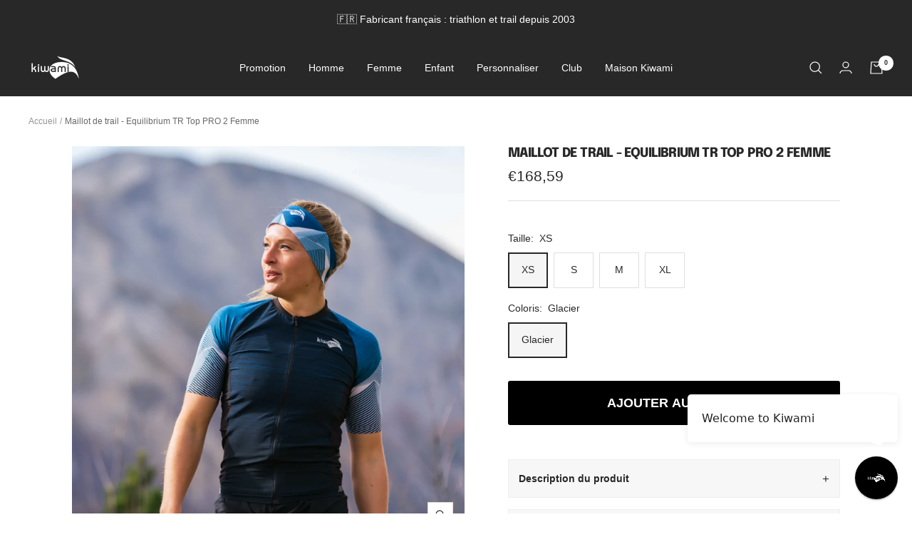

--- FILE ---
content_type: text/html; charset=utf-8
request_url: https://kiwamisports.com/fr-de/products/maillot-de-trail-equilibrium-tr-top-pro-2-femme
body_size: 81579
content:










    
    
    
    
                
    



























    
    
    
    
                
    

























    
    
    
    
                
    

























    
    
    
    
                
    

























    
    
    
    
                
    

























    
    
    
    
                
    

























    
    
    
    
                
    

























    
    
    
    
                
    

























    
    
    
    
                
    

























    
    
    
    
                
    

























    
    
    
    
                
    

























    
    
    
    
                
    

























    
    
    
    
                
    

























    
    
    
    
                
    

























    
    
    
    
                
    

























    
    
    
    
                
    

























    
    
    
    
                
    

























    
    
    
    
                
    

























    
    
    
    
                
    

























    
    
    
    
                
    

























    
    
    
    
                
    

























    
    
    
    
                
    

























    
    
    
    
                
    

























    
    
    
    
                
    

























    
    
    
    
                
    

























    
    
    
    
                
    

























    
    
    
    
                
    

























    
    
    
    
                
    

























    
    
    
    
                
    

























    
    
    
    
                
    

























    
    
    
    
                
    

























    
    
    
    
                
    

























    
    
    
    
                
    

























    
    
    
    
                
    

























    
    
    
    
                
    

























    
    
    
    
                
    

























    
    
    
    
                
    

























    
    
    
    
                
    

























    
    
    
    
                
    

























    
    
    
    
                
    

























    
    
    
    
                
    

























    
    
    
    
                
    

























    
    
    
    
                
    

























    
    
    
    
                
    

























    
    
    
    
                
    

























    
    
    
    
                
    

























    
    
    
    
                
    

























    
    
    
    
                
    

























    
    
    
    
                
    

















<!doctype html><html class="no-js" lang="fr" dir="ltr">
  <head><link href="//kiwamisports.com/cdn/shop/t/18/assets/bss-hide-variant.css?v=92567607866421028771768227695" rel="stylesheet" type="text/css" media="all" />

<link href="//kiwamisports.com/cdn/shop/t/18/assets/tiny.content.min.css?v=7681" rel="stylesheet" type="text/css" media="all" />

<link href="//kiwamisports.com/cdn/shop/t/18/assets/tiny.content.min.css?v=7681" rel="stylesheet" type="text/css" media="all" /><link href="//kiwamisports.com/cdn/shop/t/18/assets/tiny.content.min.css?v=7681" rel="stylesheet" type="text/css" media="all" /><link href="//kiwamisports.com/cdn/shop/t/18/assets/tiny.content.min.css?v=7681" rel="stylesheet" type="text/css" media="all" /><link href="//kiwamisports.com/cdn/shop/t/18/assets/tiny.content.min.css?v=7681" rel="stylesheet" type="text/css" media="all" /><link href="//kiwamisports.com/cdn/shop/t/18/assets/tiny.content.min.css?v=7681" rel="stylesheet" type="text/css" media="all" /><link href="//kiwamisports.com/cdn/shop/t/18/assets/tiny.content.min.css?v=7681" rel="stylesheet" type="text/css" media="all" /><link href="//kiwamisports.com/cdn/shop/t/18/assets/tiny.content.min.css?v=7681" rel="stylesheet" type="text/css" media="all" /><link href="//kiwamisports.com/cdn/shop/t/18/assets/tiny.content.min.css?v=7681" rel="stylesheet" type="text/css" media="all" /><link href="//kiwamisports.com/cdn/shop/t/18/assets/tiny.content.min.css?v=7681" rel="stylesheet" type="text/css" media="all" /><link href="//kiwamisports.com/cdn/shop/t/18/assets/tiny.content.min.css?v=7681" rel="stylesheet" type="text/css" media="all" /><link href="//kiwamisports.com/cdn/shop/t/18/assets/tiny.content.min.css?v=7681" rel="stylesheet" type="text/css" media="all" /><link href="//kiwamisports.com/cdn/shop/t/18/assets/tiny.content.min.css?v=7681" rel="stylesheet" type="text/css" media="all" /><link href="//kiwamisports.com/cdn/shop/t/18/assets/tiny.content.min.css?v=7681" rel="stylesheet" type="text/css" media="all" /><link href="//kiwamisports.com/cdn/shop/t/18/assets/tiny.content.min.css?v=7681" rel="stylesheet" type="text/css" media="all" /><link href="//kiwamisports.com/cdn/shop/t/18/assets/tiny.content.min.css?v=7681" rel="stylesheet" type="text/css" media="all" /><link href="//kiwamisports.com/cdn/shop/t/18/assets/tiny.content.min.css?v=7681" rel="stylesheet" type="text/css" media="all" /><link href="//kiwamisports.com/cdn/shop/t/18/assets/tiny.content.min.css?v=7681" rel="stylesheet" type="text/css" media="all" /><link href="//kiwamisports.com/cdn/shop/t/18/assets/tiny.content.min.css?v=7681" rel="stylesheet" type="text/css" media="all" /><link href="//kiwamisports.com/cdn/shop/t/18/assets/tiny.content.min.css?v=7681" rel="stylesheet" type="text/css" media="all" /><link href="//kiwamisports.com/cdn/shop/t/18/assets/tiny.content.min.css?v=7681" rel="stylesheet" type="text/css" media="all" /><link href="//kiwamisports.com/cdn/shop/t/18/assets/tiny.content.min.css?v=7681" rel="stylesheet" type="text/css" media="all" /><link href="//kiwamisports.com/cdn/shop/t/18/assets/tiny.content.min.css?v=7681" rel="stylesheet" type="text/css" media="all" /><link href="//kiwamisports.com/cdn/shop/t/18/assets/tiny.content.min.css?v=7681" rel="stylesheet" type="text/css" media="all" /><link href="//kiwamisports.com/cdn/shop/t/18/assets/tiny.content.min.css?v=7681" rel="stylesheet" type="text/css" media="all" /><link href="//kiwamisports.com/cdn/shop/t/18/assets/tiny.content.min.css?v=7681" rel="stylesheet" type="text/css" media="all" /><link href="//kiwamisports.com/cdn/shop/t/18/assets/tiny.content.min.css?v=7681" rel="stylesheet" type="text/css" media="all" /><link href="//kiwamisports.com/cdn/shop/t/18/assets/tiny.content.min.css?v=7681" rel="stylesheet" type="text/css" media="all" /><link href="//kiwamisports.com/cdn/shop/t/18/assets/tiny.content.min.css?v=7681" rel="stylesheet" type="text/css" media="all" /><link href="//kiwamisports.com/cdn/shop/t/18/assets/tiny.content.min.css?v=7681" rel="stylesheet" type="text/css" media="all" /><link href="//kiwamisports.com/cdn/shop/t/18/assets/tiny.content.min.css?v=7681" rel="stylesheet" type="text/css" media="all" /><link href="//kiwamisports.com/cdn/shop/t/18/assets/tiny.content.min.css?v=7681" rel="stylesheet" type="text/css" media="all" /><link href="//kiwamisports.com/cdn/shop/t/18/assets/tiny.content.min.css?v=7681" rel="stylesheet" type="text/css" media="all" /><link href="//kiwamisports.com/cdn/shop/t/18/assets/tiny.content.min.css?v=7681" rel="stylesheet" type="text/css" media="all" /><link href="//kiwamisports.com/cdn/shop/t/18/assets/tiny.content.min.css?v=7681" rel="stylesheet" type="text/css" media="all" /><link href="//kiwamisports.com/cdn/shop/t/18/assets/tiny.content.min.css?v=7681" rel="stylesheet" type="text/css" media="all" /><link href="//kiwamisports.com/cdn/shop/t/18/assets/tiny.content.min.css?v=7681" rel="stylesheet" type="text/css" media="all" /><link href="//kiwamisports.com/cdn/shop/t/18/assets/tiny.content.min.css?v=7681" rel="stylesheet" type="text/css" media="all" /><link href="//kiwamisports.com/cdn/shop/t/18/assets/tiny.content.min.css?v=7681" rel="stylesheet" type="text/css" media="all" /><link href="//kiwamisports.com/cdn/shop/t/18/assets/tiny.content.min.css?v=7681" rel="stylesheet" type="text/css" media="all" /><link href="//kiwamisports.com/cdn/shop/t/18/assets/tiny.content.min.css?v=7681" rel="stylesheet" type="text/css" media="all" /><link href="//kiwamisports.com/cdn/shop/t/18/assets/tiny.content.min.css?v=7681" rel="stylesheet" type="text/css" media="all" /><link href="//kiwamisports.com/cdn/shop/t/18/assets/tiny.content.min.css?v=7681" rel="stylesheet" type="text/css" media="all" /><link href="//kiwamisports.com/cdn/shop/t/18/assets/tiny.content.min.css?v=7681" rel="stylesheet" type="text/css" media="all" /><link href="//kiwamisports.com/cdn/shop/t/18/assets/tiny.content.min.css?v=7681" rel="stylesheet" type="text/css" media="all" /><link href="//kiwamisports.com/cdn/shop/t/18/assets/tiny.content.min.css?v=7681" rel="stylesheet" type="text/css" media="all" /><link href="//kiwamisports.com/cdn/shop/t/18/assets/tiny.content.min.css?v=7681" rel="stylesheet" type="text/css" media="all" /><link href="//kiwamisports.com/cdn/shop/t/18/assets/tiny.content.min.css?v=7681" rel="stylesheet" type="text/css" media="all" />
 
<script>
window.KiwiSizing = window.KiwiSizing === undefined ? {} : window.KiwiSizing;
KiwiSizing.shop = "sarl-kiwami.myshopify.com";


KiwiSizing.data = {
  collections: "635915534678,227111272607,405875622146,668111864150,233663430815,233666936991",
  tags: "Femme,Haut,Hauts,Made_in_France,Nouveauté,T-shirt,Tee-Shirts running,Trail running,Trail top",
  product: "7845095342338",
  vendor: "Kiwami",
  type: "Trail top",
  title: "Maillot de trail - Equilibrium TR Top PRO 2 Femme",
  images: ["\/\/kiwamisports.com\/cdn\/shop\/products\/Glacier-Trail-top-pro-trail-running-femme-leger-respirant-fabrication-francaise-marque-francaise-kiwami-sports_sliderhomefullwidecopy6.png?v=1667913398","\/\/kiwamisports.com\/cdn\/shop\/products\/Glacier-Trail-top-pro-trail-running-femme-leger-respirant-fabrication-francaise-marque-francaise-kiwami-sports_sliderhomefullwidecopy7.png?v=1667913398","\/\/kiwamisports.com\/cdn\/shop\/products\/Glacier-Trail-top-pro-trail-running-femme-leger-respirant-fabrication-francaise-marque-francaise-kiwami-sports_03produit.png?v=1667913398","\/\/kiwamisports.com\/cdn\/shop\/products\/Glacier-Trail-top-pro-trail-running-femme-leger-respirant-fabrication-francaise-marque-francaise-kiwami-sports_sliderhomefullwidecopy4.png?v=1667913398","\/\/kiwamisports.com\/cdn\/shop\/products\/Glacier-Trail-top-pro-trail-running-femme-leger-respirant-fabrication-francaise-marque-francaise-kiwami-sports_sliderhomefullwidecopy.png?v=1667913392","\/\/kiwamisports.com\/cdn\/shop\/products\/Glacier-Trail-running-femme-trail-top-pro-performant-leger-poche-zip-frontal-kiwami-sports-marque-francaise-france-nouveautes-2023_sliderhomefullwide.png?v=1667913392","\/\/kiwamisports.com\/cdn\/shop\/products\/Trail-top-haut-trail-running-homme-polyvalent-multi-poches-zip-integral-couleur-bleu-glacier-fabrication-francaise-kiwami-sports-2_9f563c5c-966f-49ae-b4b4-f571017e677c.jpg?v=1668686658"],
  options: [{"name":"Taille","position":1,"values":["XXS","XS","S","M","L","XL"]},{"name":"Coloris","position":2,"values":["Glacier"]}],
  variants: [{"id":43331038052610,"title":"XXS \/ Glacier","option1":"XXS","option2":"Glacier","option3":null,"sku":"TRAIL-TOP-W-GLACIER-XXS","requires_shipping":true,"taxable":true,"featured_image":{"id":38341414813954,"product_id":7845095342338,"position":1,"created_at":"2022-11-08T14:16:30+01:00","updated_at":"2022-11-08T14:16:38+01:00","alt":"top-maillot-trail-femme-bleu-respirant-poches-liberté-mouvements-fabrication-française-marque-france-innovation-textile-nouveautés-2023-trail-kiwami-sports","width":2083,"height":2085,"src":"\/\/kiwamisports.com\/cdn\/shop\/products\/Glacier-Trail-top-pro-trail-running-femme-leger-respirant-fabrication-francaise-marque-francaise-kiwami-sports_sliderhomefullwidecopy6.png?v=1667913398","variant_ids":[43331038052610,43331038085378,43331038118146,43331038150914,43331038183682,43331038216450]},"available":false,"name":"Maillot de trail - Equilibrium TR Top PRO 2 Femme - XXS \/ Glacier","public_title":"XXS \/ Glacier","options":["XXS","Glacier"],"price":16859,"weight":200,"compare_at_price":null,"inventory_management":"shopify","barcode":"3663471008356","featured_media":{"alt":"top-maillot-trail-femme-bleu-respirant-poches-liberté-mouvements-fabrication-française-marque-france-innovation-textile-nouveautés-2023-trail-kiwami-sports","id":30931843776770,"position":1,"preview_image":{"aspect_ratio":0.999,"height":2085,"width":2083,"src":"\/\/kiwamisports.com\/cdn\/shop\/products\/Glacier-Trail-top-pro-trail-running-femme-leger-respirant-fabrication-francaise-marque-francaise-kiwami-sports_sliderhomefullwidecopy6.png?v=1667913398"}},"requires_selling_plan":false,"selling_plan_allocations":[]},{"id":43331038085378,"title":"XS \/ Glacier","option1":"XS","option2":"Glacier","option3":null,"sku":"TRAIL-TOP-W-GLACIER-XS","requires_shipping":true,"taxable":true,"featured_image":{"id":38341414813954,"product_id":7845095342338,"position":1,"created_at":"2022-11-08T14:16:30+01:00","updated_at":"2022-11-08T14:16:38+01:00","alt":"top-maillot-trail-femme-bleu-respirant-poches-liberté-mouvements-fabrication-française-marque-france-innovation-textile-nouveautés-2023-trail-kiwami-sports","width":2083,"height":2085,"src":"\/\/kiwamisports.com\/cdn\/shop\/products\/Glacier-Trail-top-pro-trail-running-femme-leger-respirant-fabrication-francaise-marque-francaise-kiwami-sports_sliderhomefullwidecopy6.png?v=1667913398","variant_ids":[43331038052610,43331038085378,43331038118146,43331038150914,43331038183682,43331038216450]},"available":true,"name":"Maillot de trail - Equilibrium TR Top PRO 2 Femme - XS \/ Glacier","public_title":"XS \/ Glacier","options":["XS","Glacier"],"price":16859,"weight":200,"compare_at_price":null,"inventory_management":"shopify","barcode":"3663471008349","featured_media":{"alt":"top-maillot-trail-femme-bleu-respirant-poches-liberté-mouvements-fabrication-française-marque-france-innovation-textile-nouveautés-2023-trail-kiwami-sports","id":30931843776770,"position":1,"preview_image":{"aspect_ratio":0.999,"height":2085,"width":2083,"src":"\/\/kiwamisports.com\/cdn\/shop\/products\/Glacier-Trail-top-pro-trail-running-femme-leger-respirant-fabrication-francaise-marque-francaise-kiwami-sports_sliderhomefullwidecopy6.png?v=1667913398"}},"requires_selling_plan":false,"selling_plan_allocations":[]},{"id":43331038118146,"title":"S \/ Glacier","option1":"S","option2":"Glacier","option3":null,"sku":"TRAIL-TOP-W-GLACIER-S","requires_shipping":true,"taxable":true,"featured_image":{"id":38341414813954,"product_id":7845095342338,"position":1,"created_at":"2022-11-08T14:16:30+01:00","updated_at":"2022-11-08T14:16:38+01:00","alt":"top-maillot-trail-femme-bleu-respirant-poches-liberté-mouvements-fabrication-française-marque-france-innovation-textile-nouveautés-2023-trail-kiwami-sports","width":2083,"height":2085,"src":"\/\/kiwamisports.com\/cdn\/shop\/products\/Glacier-Trail-top-pro-trail-running-femme-leger-respirant-fabrication-francaise-marque-francaise-kiwami-sports_sliderhomefullwidecopy6.png?v=1667913398","variant_ids":[43331038052610,43331038085378,43331038118146,43331038150914,43331038183682,43331038216450]},"available":true,"name":"Maillot de trail - Equilibrium TR Top PRO 2 Femme - S \/ Glacier","public_title":"S \/ Glacier","options":["S","Glacier"],"price":16859,"weight":200,"compare_at_price":null,"inventory_management":"shopify","barcode":"3663471008332","featured_media":{"alt":"top-maillot-trail-femme-bleu-respirant-poches-liberté-mouvements-fabrication-française-marque-france-innovation-textile-nouveautés-2023-trail-kiwami-sports","id":30931843776770,"position":1,"preview_image":{"aspect_ratio":0.999,"height":2085,"width":2083,"src":"\/\/kiwamisports.com\/cdn\/shop\/products\/Glacier-Trail-top-pro-trail-running-femme-leger-respirant-fabrication-francaise-marque-francaise-kiwami-sports_sliderhomefullwidecopy6.png?v=1667913398"}},"requires_selling_plan":false,"selling_plan_allocations":[]},{"id":43331038150914,"title":"M \/ Glacier","option1":"M","option2":"Glacier","option3":null,"sku":"TRAIL-TOP-W-GLACIER-M","requires_shipping":true,"taxable":true,"featured_image":{"id":38341414813954,"product_id":7845095342338,"position":1,"created_at":"2022-11-08T14:16:30+01:00","updated_at":"2022-11-08T14:16:38+01:00","alt":"top-maillot-trail-femme-bleu-respirant-poches-liberté-mouvements-fabrication-française-marque-france-innovation-textile-nouveautés-2023-trail-kiwami-sports","width":2083,"height":2085,"src":"\/\/kiwamisports.com\/cdn\/shop\/products\/Glacier-Trail-top-pro-trail-running-femme-leger-respirant-fabrication-francaise-marque-francaise-kiwami-sports_sliderhomefullwidecopy6.png?v=1667913398","variant_ids":[43331038052610,43331038085378,43331038118146,43331038150914,43331038183682,43331038216450]},"available":true,"name":"Maillot de trail - Equilibrium TR Top PRO 2 Femme - M \/ Glacier","public_title":"M \/ Glacier","options":["M","Glacier"],"price":16859,"weight":200,"compare_at_price":null,"inventory_management":"shopify","barcode":"3663471008325","featured_media":{"alt":"top-maillot-trail-femme-bleu-respirant-poches-liberté-mouvements-fabrication-française-marque-france-innovation-textile-nouveautés-2023-trail-kiwami-sports","id":30931843776770,"position":1,"preview_image":{"aspect_ratio":0.999,"height":2085,"width":2083,"src":"\/\/kiwamisports.com\/cdn\/shop\/products\/Glacier-Trail-top-pro-trail-running-femme-leger-respirant-fabrication-francaise-marque-francaise-kiwami-sports_sliderhomefullwidecopy6.png?v=1667913398"}},"requires_selling_plan":false,"selling_plan_allocations":[]},{"id":43331038183682,"title":"L \/ Glacier","option1":"L","option2":"Glacier","option3":null,"sku":"TRAIL-TOP-W-GLACIER-L","requires_shipping":true,"taxable":true,"featured_image":{"id":38341414813954,"product_id":7845095342338,"position":1,"created_at":"2022-11-08T14:16:30+01:00","updated_at":"2022-11-08T14:16:38+01:00","alt":"top-maillot-trail-femme-bleu-respirant-poches-liberté-mouvements-fabrication-française-marque-france-innovation-textile-nouveautés-2023-trail-kiwami-sports","width":2083,"height":2085,"src":"\/\/kiwamisports.com\/cdn\/shop\/products\/Glacier-Trail-top-pro-trail-running-femme-leger-respirant-fabrication-francaise-marque-francaise-kiwami-sports_sliderhomefullwidecopy6.png?v=1667913398","variant_ids":[43331038052610,43331038085378,43331038118146,43331038150914,43331038183682,43331038216450]},"available":false,"name":"Maillot de trail - Equilibrium TR Top PRO 2 Femme - L \/ Glacier","public_title":"L \/ Glacier","options":["L","Glacier"],"price":16859,"weight":200,"compare_at_price":null,"inventory_management":"shopify","barcode":"3663471008318","featured_media":{"alt":"top-maillot-trail-femme-bleu-respirant-poches-liberté-mouvements-fabrication-française-marque-france-innovation-textile-nouveautés-2023-trail-kiwami-sports","id":30931843776770,"position":1,"preview_image":{"aspect_ratio":0.999,"height":2085,"width":2083,"src":"\/\/kiwamisports.com\/cdn\/shop\/products\/Glacier-Trail-top-pro-trail-running-femme-leger-respirant-fabrication-francaise-marque-francaise-kiwami-sports_sliderhomefullwidecopy6.png?v=1667913398"}},"requires_selling_plan":false,"selling_plan_allocations":[]},{"id":43331038216450,"title":"XL \/ Glacier","option1":"XL","option2":"Glacier","option3":null,"sku":"TRAIL-TOP-W-GLACIER-XL","requires_shipping":true,"taxable":true,"featured_image":{"id":38341414813954,"product_id":7845095342338,"position":1,"created_at":"2022-11-08T14:16:30+01:00","updated_at":"2022-11-08T14:16:38+01:00","alt":"top-maillot-trail-femme-bleu-respirant-poches-liberté-mouvements-fabrication-française-marque-france-innovation-textile-nouveautés-2023-trail-kiwami-sports","width":2083,"height":2085,"src":"\/\/kiwamisports.com\/cdn\/shop\/products\/Glacier-Trail-top-pro-trail-running-femme-leger-respirant-fabrication-francaise-marque-francaise-kiwami-sports_sliderhomefullwidecopy6.png?v=1667913398","variant_ids":[43331038052610,43331038085378,43331038118146,43331038150914,43331038183682,43331038216450]},"available":true,"name":"Maillot de trail - Equilibrium TR Top PRO 2 Femme - XL \/ Glacier","public_title":"XL \/ Glacier","options":["XL","Glacier"],"price":16859,"weight":200,"compare_at_price":null,"inventory_management":"shopify","barcode":"3663471008301","featured_media":{"alt":"top-maillot-trail-femme-bleu-respirant-poches-liberté-mouvements-fabrication-française-marque-france-innovation-textile-nouveautés-2023-trail-kiwami-sports","id":30931843776770,"position":1,"preview_image":{"aspect_ratio":0.999,"height":2085,"width":2083,"src":"\/\/kiwamisports.com\/cdn\/shop\/products\/Glacier-Trail-top-pro-trail-running-femme-leger-respirant-fabrication-francaise-marque-francaise-kiwami-sports_sliderhomefullwidecopy6.png?v=1667913398"}},"requires_selling_plan":false,"selling_plan_allocations":[]}],
};

</script>


    <!-- Global site tag (gtag.js) - Google Analytics -->
<script async src="https://www.googletagmanager.com/gtag/js?id=G-L06YNJX72G"></script>
<script>
  window.dataLayer = window.dataLayer || [];
  function gtag(){dataLayer.push(arguments);}
  gtag('js', new Date());

  gtag('config', 'G-L06YNJX72G');
</script>
  <script id="optinly_script" async="true" data-app_id='c946a349-94a4-415a-a35f-b525033d3e9e'   src='https://cdn.optinly.net/v1/optinly.js' type='text/javascript'> </script>
    <meta charset="utf-8">
    <meta name="viewport" content="width=device-width, initial-scale=1.0, height=device-height, minimum-scale=1.0, maximum-scale=1.0">
    <meta name="theme-color" content="#282828">

    <title>Maillot de trail running femme TR top pro 2 Ultra-trail | Kiwami</title><meta name="description" content="Maillot de trail running femme haute performance pour ranger les affaires dans 5 poches plaquée. Le TR top pro 2 de Kiwami remplacera votre sac à dos durant les courses en sortie courtes, et s&#39;intégrera parfaitement avec votre sac à dos pour les ultra-trail."><link rel="canonical" href="https://kiwamisports.com/fr-de/products/maillot-de-trail-equilibrium-tr-top-pro-2-femme"><link rel="shortcut icon" href="//kiwamisports.com/cdn/shop/files/favicon_96x96.png?v=1614321025" type="image/png"><link rel="preconnect" href="https://cdn.shopify.com">
    <link rel="dns-prefetch" href="https://productreviews.shopifycdn.com">
    <link rel="dns-prefetch" href="https://www.google-analytics.com"><link rel="preconnect" href="https://fonts.shopifycdn.com" crossorigin><link rel="preload" as="style" href="//kiwamisports.com/cdn/shop/t/18/assets/theme.css?v=64241347771280843681740569570">
    <link rel="preload" as="script" href="//kiwamisports.com/cdn/shop/t/18/assets/vendor.js?v=31715688253868339281676363956">
    <link rel="preload" as="script" href="//kiwamisports.com/cdn/shop/t/18/assets/theme.js?v=146895200663343929551758790977"><link rel="preload" as="fetch" href="/fr-de/products/maillot-de-trail-equilibrium-tr-top-pro-2-femme.js" crossorigin>
      <link rel="preload" as="image" imagesizes="(max-width: 999px) calc(100vw - 48px), 640px" imagesrcset="//kiwamisports.com/cdn/shop/products/Glacier-Trail-top-pro-trail-running-femme-leger-respirant-fabrication-francaise-marque-francaise-kiwami-sports_sliderhomefullwidecopy6_400x.png?v=1667913398 400w, //kiwamisports.com/cdn/shop/products/Glacier-Trail-top-pro-trail-running-femme-leger-respirant-fabrication-francaise-marque-francaise-kiwami-sports_sliderhomefullwidecopy6_500x.png?v=1667913398 500w, //kiwamisports.com/cdn/shop/products/Glacier-Trail-top-pro-trail-running-femme-leger-respirant-fabrication-francaise-marque-francaise-kiwami-sports_sliderhomefullwidecopy6_600x.png?v=1667913398 600w, //kiwamisports.com/cdn/shop/products/Glacier-Trail-top-pro-trail-running-femme-leger-respirant-fabrication-francaise-marque-francaise-kiwami-sports_sliderhomefullwidecopy6_700x.png?v=1667913398 700w, //kiwamisports.com/cdn/shop/products/Glacier-Trail-top-pro-trail-running-femme-leger-respirant-fabrication-francaise-marque-francaise-kiwami-sports_sliderhomefullwidecopy6_800x.png?v=1667913398 800w, //kiwamisports.com/cdn/shop/products/Glacier-Trail-top-pro-trail-running-femme-leger-respirant-fabrication-francaise-marque-francaise-kiwami-sports_sliderhomefullwidecopy6_900x.png?v=1667913398 900w, //kiwamisports.com/cdn/shop/products/Glacier-Trail-top-pro-trail-running-femme-leger-respirant-fabrication-francaise-marque-francaise-kiwami-sports_sliderhomefullwidecopy6_1000x.png?v=1667913398 1000w, //kiwamisports.com/cdn/shop/products/Glacier-Trail-top-pro-trail-running-femme-leger-respirant-fabrication-francaise-marque-francaise-kiwami-sports_sliderhomefullwidecopy6_1100x.png?v=1667913398 1100w, //kiwamisports.com/cdn/shop/products/Glacier-Trail-top-pro-trail-running-femme-leger-respirant-fabrication-francaise-marque-francaise-kiwami-sports_sliderhomefullwidecopy6_1200x.png?v=1667913398 1200w, //kiwamisports.com/cdn/shop/products/Glacier-Trail-top-pro-trail-running-femme-leger-respirant-fabrication-francaise-marque-francaise-kiwami-sports_sliderhomefullwidecopy6_1300x.png?v=1667913398 1300w, //kiwamisports.com/cdn/shop/products/Glacier-Trail-top-pro-trail-running-femme-leger-respirant-fabrication-francaise-marque-francaise-kiwami-sports_sliderhomefullwidecopy6_1400x.png?v=1667913398 1400w, //kiwamisports.com/cdn/shop/products/Glacier-Trail-top-pro-trail-running-femme-leger-respirant-fabrication-francaise-marque-francaise-kiwami-sports_sliderhomefullwidecopy6_1500x.png?v=1667913398 1500w, //kiwamisports.com/cdn/shop/products/Glacier-Trail-top-pro-trail-running-femme-leger-respirant-fabrication-francaise-marque-francaise-kiwami-sports_sliderhomefullwidecopy6_1600x.png?v=1667913398 1600w, //kiwamisports.com/cdn/shop/products/Glacier-Trail-top-pro-trail-running-femme-leger-respirant-fabrication-francaise-marque-francaise-kiwami-sports_sliderhomefullwidecopy6_1700x.png?v=1667913398 1700w, //kiwamisports.com/cdn/shop/products/Glacier-Trail-top-pro-trail-running-femme-leger-respirant-fabrication-francaise-marque-francaise-kiwami-sports_sliderhomefullwidecopy6_1800x.png?v=1667913398 1800w
"><link rel="preload" as="script" href="//kiwamisports.com/cdn/shop/t/18/assets/flickity.js?v=176646718982628074891676363956"><meta property="og:type" content="product">
  <meta property="og:title" content="Maillot de trail - Equilibrium TR Top PRO 2 Femme">
  <meta property="product:price:amount" content="168,59">
  <meta property="product:price:currency" content="EUR"><meta property="og:image" content="http://kiwamisports.com/cdn/shop/products/Glacier-Trail-top-pro-trail-running-femme-leger-respirant-fabrication-francaise-marque-francaise-kiwami-sports_sliderhomefullwidecopy6.png?v=1667913398">
  <meta property="og:image:secure_url" content="https://kiwamisports.com/cdn/shop/products/Glacier-Trail-top-pro-trail-running-femme-leger-respirant-fabrication-francaise-marque-francaise-kiwami-sports_sliderhomefullwidecopy6.png?v=1667913398">
  <meta property="og:image:width" content="2083">
  <meta property="og:image:height" content="2085"><meta property="og:description" content="Maillot de trail running femme haute performance pour ranger les affaires dans 5 poches plaquée. Le TR top pro 2 de Kiwami remplacera votre sac à dos durant les courses en sortie courtes, et s&#39;intégrera parfaitement avec votre sac à dos pour les ultra-trail."><meta property="og:url" content="https://kiwamisports.com/fr-de/products/maillot-de-trail-equilibrium-tr-top-pro-2-femme">
<meta property="og:site_name" content="Kiwami"><meta name="twitter:card" content="summary"><meta name="twitter:title" content="Maillot de trail - Equilibrium TR Top PRO 2 Femme">
  <meta name="twitter:description" content="Le maillot de trail running femme le plus polyvalent du marché Courez tout en confort avec le nouvel EQUILIBRIUM TR TOP. L&#39;Equilibrium TR TOP II est conçu dans un tissu technique qui évacue la transpiration et vous maintient au sec. Rangez vos affaires de façon simple et rapide. Ce top vous permet de transporter votre matériel de façon ergonomique et confortable. Découvrez l’équilibre parfait en répartissant l’essentiel de votre équipement dans les nombreuses poches placées anatomiquement pour ne faire qu’un avec votre corps. Éliminez les ballottements et irritations grâce aux tissus extensibles et la coupe ajustée. Point techniques du trail top pro: Maillot de trail ultra léger composé de tissus différents selon les fonctionnalités recherchées: légèreté, respirabilité, extensibilité, étanchéité, déperlance; 5 poches plaquées pour le transport de vos essentiels: ravitaillement, lampe, batterie, couverture de survie, textile additionnel. La répartition est"><meta name="twitter:image" content="https://kiwamisports.com/cdn/shop/products/Glacier-Trail-top-pro-trail-running-femme-leger-respirant-fabrication-francaise-marque-francaise-kiwami-sports_sliderhomefullwidecopy6_1200x1200_crop_center.png?v=1667913398">
  <meta name="twitter:image:alt" content="top-maillot-trail-femme-bleu-respirant-poches-liberté-mouvements-fabrication-française-marque-france-innovation-textile-nouveautés-2023-trail-kiwami-sports">
    
  <script type="application/ld+json">
  {
    "@context": "https://schema.org",
    "@type": "Product",
    "productID": 7845095342338,
    "offers": [{
          "@type": "Offer",
          "name": "XXS \/ Glacier",
          "availability":"https://schema.org/OutOfStock",
          "price": 168.59,
          "priceCurrency": "EUR",
          "priceValidUntil": "2026-02-12","sku": "TRAIL-TOP-W-GLACIER-XXS","gtin": "3663471008356","hasMerchantReturnPolicy": {
              "merchantReturnLink": "https:\/\/kiwamisports.com\/fr-de\/policies\/refund-policy"
            },"shippingDetails": {
              "shippingSettingsLink": "https:\/\/kiwamisports.com\/fr-de\/policies\/shipping-policy"
            },"url": "https://kiwamisports.com/fr-de/products/maillot-de-trail-equilibrium-tr-top-pro-2-femme?variant=43331038052610"
        },
{
          "@type": "Offer",
          "name": "XS \/ Glacier",
          "availability":"https://schema.org/InStock",
          "price": 168.59,
          "priceCurrency": "EUR",
          "priceValidUntil": "2026-02-12","sku": "TRAIL-TOP-W-GLACIER-XS","gtin": "3663471008349","hasMerchantReturnPolicy": {
              "merchantReturnLink": "https:\/\/kiwamisports.com\/fr-de\/policies\/refund-policy"
            },"shippingDetails": {
              "shippingSettingsLink": "https:\/\/kiwamisports.com\/fr-de\/policies\/shipping-policy"
            },"url": "https://kiwamisports.com/fr-de/products/maillot-de-trail-equilibrium-tr-top-pro-2-femme?variant=43331038085378"
        },
{
          "@type": "Offer",
          "name": "S \/ Glacier",
          "availability":"https://schema.org/InStock",
          "price": 168.59,
          "priceCurrency": "EUR",
          "priceValidUntil": "2026-02-12","sku": "TRAIL-TOP-W-GLACIER-S","gtin": "3663471008332","hasMerchantReturnPolicy": {
              "merchantReturnLink": "https:\/\/kiwamisports.com\/fr-de\/policies\/refund-policy"
            },"shippingDetails": {
              "shippingSettingsLink": "https:\/\/kiwamisports.com\/fr-de\/policies\/shipping-policy"
            },"url": "https://kiwamisports.com/fr-de/products/maillot-de-trail-equilibrium-tr-top-pro-2-femme?variant=43331038118146"
        },
{
          "@type": "Offer",
          "name": "M \/ Glacier",
          "availability":"https://schema.org/InStock",
          "price": 168.59,
          "priceCurrency": "EUR",
          "priceValidUntil": "2026-02-12","sku": "TRAIL-TOP-W-GLACIER-M","gtin": "3663471008325","hasMerchantReturnPolicy": {
              "merchantReturnLink": "https:\/\/kiwamisports.com\/fr-de\/policies\/refund-policy"
            },"shippingDetails": {
              "shippingSettingsLink": "https:\/\/kiwamisports.com\/fr-de\/policies\/shipping-policy"
            },"url": "https://kiwamisports.com/fr-de/products/maillot-de-trail-equilibrium-tr-top-pro-2-femme?variant=43331038150914"
        },
{
          "@type": "Offer",
          "name": "L \/ Glacier",
          "availability":"https://schema.org/OutOfStock",
          "price": 168.59,
          "priceCurrency": "EUR",
          "priceValidUntil": "2026-02-12","sku": "TRAIL-TOP-W-GLACIER-L","gtin": "3663471008318","hasMerchantReturnPolicy": {
              "merchantReturnLink": "https:\/\/kiwamisports.com\/fr-de\/policies\/refund-policy"
            },"shippingDetails": {
              "shippingSettingsLink": "https:\/\/kiwamisports.com\/fr-de\/policies\/shipping-policy"
            },"url": "https://kiwamisports.com/fr-de/products/maillot-de-trail-equilibrium-tr-top-pro-2-femme?variant=43331038183682"
        },
{
          "@type": "Offer",
          "name": "XL \/ Glacier",
          "availability":"https://schema.org/InStock",
          "price": 168.59,
          "priceCurrency": "EUR",
          "priceValidUntil": "2026-02-12","sku": "TRAIL-TOP-W-GLACIER-XL","gtin": "3663471008301","hasMerchantReturnPolicy": {
              "merchantReturnLink": "https:\/\/kiwamisports.com\/fr-de\/policies\/refund-policy"
            },"shippingDetails": {
              "shippingSettingsLink": "https:\/\/kiwamisports.com\/fr-de\/policies\/shipping-policy"
            },"url": "https://kiwamisports.com/fr-de/products/maillot-de-trail-equilibrium-tr-top-pro-2-femme?variant=43331038216450"
        }
],"brand": {
      "@type": "Brand",
      "name": "Kiwami"
    },
    "name": "Maillot de trail - Equilibrium TR Top PRO 2 Femme",
    "description": "Le maillot de trail running femme le plus polyvalent du marché\n\nCourez tout en confort avec le nouvel EQUILIBRIUM TR TOP.\nL'Equilibrium TR TOP II est conçu dans un tissu technique qui évacue la transpiration et vous maintient au sec. Rangez vos affaires de façon simple et rapide. Ce top vous permet de transporter votre matériel de façon ergonomique et confortable. Découvrez l’équilibre parfait en répartissant l’essentiel de votre équipement dans les nombreuses poches placées anatomiquement pour ne faire qu’un avec votre corps. Éliminez les ballottements et irritations grâce aux tissus extensibles et la coupe ajustée.\n Point techniques du trail top pro:\n\nMaillot de trail ultra léger composé de tissus différents selon les fonctionnalités recherchées: légèreté, respirabilité, extensibilité, étanchéité, déperlance;\n\n5 poches plaquées pour le transport de vos essentiels: ravitaillement, lampe, batterie, couverture de survie, textile additionnel. La répartition est harmonieuse sur le haut du corps et permet de ne ressentir aucune surcharge en un point précis, respectant l'équilibre en course et prévenant les blessures de posture.\n\nZip intégral sur le devant avec bande de protection pour une ouverture partielle ou totale en cas de forte chaleur et un changement facilité à la base de vie;\nFabrication française.\n\n\n La mannequin mesure 1m61, pèse 54kg (tour de poitrine 87 cm) et porte du XS\n\n",
    "category": "Trail top",
    "url": "https://kiwamisports.com/fr-de/products/maillot-de-trail-equilibrium-tr-top-pro-2-femme",
    "sku": "TRAIL-TOP-W-GLACIER-XS","gtin": "3663471008349","image": {
      "@type": "ImageObject",
      "url": "https://kiwamisports.com/cdn/shop/products/Glacier-Trail-top-pro-trail-running-femme-leger-respirant-fabrication-francaise-marque-francaise-kiwami-sports_sliderhomefullwidecopy6.png?v=1667913398&width=1024",
      "image": "https://kiwamisports.com/cdn/shop/products/Glacier-Trail-top-pro-trail-running-femme-leger-respirant-fabrication-francaise-marque-francaise-kiwami-sports_sliderhomefullwidecopy6.png?v=1667913398&width=1024",
      "name": "top-maillot-trail-femme-bleu-respirant-poches-liberté-mouvements-fabrication-française-marque-france-innovation-textile-nouveautés-2023-trail-kiwami-sports",
      "width": "1024",
      "height": "1024"
    }
  }
  </script>



  <script type="application/ld+json">
  {
    "@context": "https://schema.org",
    "@type": "BreadcrumbList",
  "itemListElement": [{
      "@type": "ListItem",
      "position": 1,
      "name": "Translation missing: fr.general.home",
      "item": "https://kiwamisports.com"
    },{
          "@type": "ListItem",
          "position": 2,
          "name": "Maillot de trail - Equilibrium TR Top PRO 2 Femme",
          "item": "https://kiwamisports.com/fr-de/products/maillot-de-trail-equilibrium-tr-top-pro-2-femme"
        }]
  }
  </script>


    <link rel="preload" href="//kiwamisports.com/cdn/fonts/epilogue/epilogue_n8.fce680a466ed4f23f54385c46aa2c014c51d421a.woff2" as="font" type="font/woff2" crossorigin><style>
  /* Typography (heading) */
  @font-face {
  font-family: Epilogue;
  font-weight: 800;
  font-style: normal;
  font-display: swap;
  src: url("//kiwamisports.com/cdn/fonts/epilogue/epilogue_n8.fce680a466ed4f23f54385c46aa2c014c51d421a.woff2") format("woff2"),
       url("//kiwamisports.com/cdn/fonts/epilogue/epilogue_n8.2961970d19583d06f062e98ceb588027397f5810.woff") format("woff");
}

@font-face {
  font-family: Epilogue;
  font-weight: 800;
  font-style: italic;
  font-display: swap;
  src: url("//kiwamisports.com/cdn/fonts/epilogue/epilogue_i8.ff761dcfbf0a5437130c88f1b2679b905f7ed608.woff2") format("woff2"),
       url("//kiwamisports.com/cdn/fonts/epilogue/epilogue_i8.e7ca0c6d6c4d73469c08f9b99e243b2e63239caf.woff") format("woff");
}

/* Typography (body) */
  



:root {--heading-color: 40, 40, 40;
    --text-color: 40, 40, 40;
    --background: 255, 255, 255;
    --secondary-background: 245, 245, 245;
    --border-color: 223, 223, 223;
    --border-color-darker: 169, 169, 169;
    --success-color: 46, 158, 123;
    --success-background: 213, 236, 229;
    --error-color: 222, 42, 42;
    --error-background: 253, 240, 240;
    --primary-button-background: 0, 0, 0;
    --primary-button-text-color: 255, 255, 255;
    --secondary-button-background: 0, 0, 0;
    --secondary-button-text-color: 255, 255, 255;
    --product-star-rating: 246, 164, 41;
    --product-on-sale-accent: 222, 42, 42;
    --product-sold-out-accent: 111, 113, 155;
    --product-custom-label-background: 64, 93, 230;
    --product-custom-label-text-color: 255, 255, 255;
    --product-custom-label-2-background: 222, 42, 42;
    --product-custom-label-2-text-color: 255, 255, 255;
    --product-low-stock-text-color: 222, 42, 42;
    --product-in-stock-text-color: 46, 158, 123;
    --loading-bar-background: 40, 40, 40;

    /* We duplicate some "base" colors as root colors, which is useful to use on drawer elements or popover without. Those should not be overridden to avoid issues */
    --root-heading-color: 40, 40, 40;
    --root-text-color: 40, 40, 40;
    --root-background: 255, 255, 255;
    --root-border-color: 223, 223, 223;
    --root-primary-button-background: 0, 0, 0;
    --root-primary-button-text-color: 255, 255, 255;

    --base-font-size: 14px;
    --heading-font-family: Epilogue, sans-serif;
    --heading-font-weight: 800;
    --heading-font-style: normal;
    --heading-text-transform: uppercase;
    --text-font-family: Helvetica, Arial, sans-serif;
    --text-font-weight: 400;
    --text-font-style: normal;
    --text-font-bold-weight: 700;

    /* Typography (font size) */
    --heading-xxsmall-font-size: 10px;
    --heading-xsmall-font-size: 10px;
    --heading-small-font-size: 11px;
    --heading-large-font-size: 32px;
    --heading-h1-font-size: 32px;
    --heading-h2-font-size: 28px;
    --heading-h3-font-size: 26px;
    --heading-h4-font-size: 22px;
    --heading-h5-font-size: 18px;
    --heading-h6-font-size: 16px;

    /* Control the look and feel of the theme by changing radius of various elements */
    --button-border-radius: 0px;
    --block-border-radius: 0px;
    --block-border-radius-reduced: 0px;
    --color-swatch-border-radius: 100%;

    /* Button size */
    --button-height: 48px;
    --button-small-height: 40px;

    /* Form related */
    --form-input-field-height: 48px;
    --form-input-gap: 16px;
    --form-submit-margin: 24px;

    /* Product listing related variables */
    --product-list-block-spacing: 32px;

    /* Video related */
    --play-button-background: 255, 255, 255;
    --play-button-arrow: 40, 40, 40;

    /* RTL support */
    --transform-logical-flip: 1;
    --transform-origin-start: left;
    --transform-origin-end: right;

    /* Other */
    --zoom-cursor-svg-url: url(//kiwamisports.com/cdn/shop/t/18/assets/zoom-cursor.svg?v=37512952589477770171676363956);
    --arrow-right-svg-url: url(//kiwamisports.com/cdn/shop/t/18/assets/arrow-right.svg?v=144367008792694446971676363956);
    --arrow-left-svg-url: url(//kiwamisports.com/cdn/shop/t/18/assets/arrow-left.svg?v=71618988802776696341676363956);

    /* Some useful variables that we can reuse in our CSS. Some explanation are needed for some of them:
       - container-max-width-minus-gutters: represents the container max width without the edge gutters
       - container-outer-width: considering the screen width, represent all the space outside the container
       - container-outer-margin: same as container-outer-width but get set to 0 inside a container
       - container-inner-width: the effective space inside the container (minus gutters)
       - grid-column-width: represents the width of a single column of the grid
       - vertical-breather: this is a variable that defines the global "spacing" between sections, and inside the section
                            to create some "breath" and minimum spacing
     */
    --container-max-width: 1600px;
    --container-gutter: 24px;
    --container-max-width-minus-gutters: calc(var(--container-max-width) - (var(--container-gutter)) * 2);
    --container-outer-width: max(calc((100vw - var(--container-max-width-minus-gutters)) / 2), var(--container-gutter));
    --container-outer-margin: var(--container-outer-width);
    --container-inner-width: calc(100vw - var(--container-outer-width) * 2);

    --grid-column-count: 10;
    --grid-gap: 24px;
    --grid-column-width: calc((100vw - var(--container-outer-width) * 2 - var(--grid-gap) * (var(--grid-column-count) - 1)) / var(--grid-column-count));

    --vertical-breather: 48px;
    --vertical-breather-tight: 48px;

    /* Shopify related variables */
    --payment-terms-background-color: #ffffff;
  }

  @media screen and (min-width: 741px) {
    :root {
      --container-gutter: 40px;
      --grid-column-count: 20;
      --vertical-breather: 64px;
      --vertical-breather-tight: 64px;

      /* Typography (font size) */
      --heading-xsmall-font-size: 11px;
      --heading-small-font-size: 12px;
      --heading-large-font-size: 48px;
      --heading-h1-font-size: 48px;
      --heading-h2-font-size: 36px;
      --heading-h3-font-size: 30px;
      --heading-h4-font-size: 22px;
      --heading-h5-font-size: 18px;
      --heading-h6-font-size: 16px;

      /* Form related */
      --form-input-field-height: 52px;
      --form-submit-margin: 32px;

      /* Button size */
      --button-height: 52px;
      --button-small-height: 44px;
    }
  }

  @media screen and (min-width: 1200px) {
    :root {
      --vertical-breather: 80px;
      --vertical-breather-tight: 64px;
      --product-list-block-spacing: 48px;

      /* Typography */
      --heading-large-font-size: 58px;
      --heading-h1-font-size: 50px;
      --heading-h2-font-size: 44px;
      --heading-h3-font-size: 32px;
      --heading-h4-font-size: 26px;
      --heading-h5-font-size: 22px;
      --heading-h6-font-size: 16px;
    }
  }

  @media screen and (min-width: 1600px) {
    :root {
      --vertical-breather: 90px;
      --vertical-breather-tight: 64px;
    }
  }
</style>
    <script>
  // This allows to expose several variables to the global scope, to be used in scripts
  window.themeVariables = {
    settings: {
      direction: "ltr",
      pageType: "product",
      cartCount: 0,
      moneyFormat: "€{{amount_with_comma_separator}}",
      moneyWithCurrencyFormat: "€{{amount_with_comma_separator}} EUR",
      showVendor: false,
      discountMode: "percentage",
      currencyCodeEnabled: false,
      searchMode: "product,article,page,collection",
      searchUnavailableProducts: "hide",
      cartType: "message",
      cartCurrency: "EUR",
      mobileZoomFactor: 2.5
    },

    routes: {
      host: "kiwamisports.com",
      rootUrl: "\/fr-de",
      rootUrlWithoutSlash: "\/fr-de",
      cartUrl: "\/fr-de\/cart",
      cartAddUrl: "\/fr-de\/cart\/add",
      cartChangeUrl: "\/fr-de\/cart\/change",
      searchUrl: "\/fr-de\/search",
      predictiveSearchUrl: "\/fr-de\/search\/suggest",
      productRecommendationsUrl: "\/fr-de\/recommendations\/products"
    },

    strings: {
      accessibilityDelete: "Supprimer",
      accessibilityClose: "Fermer",
      collectionSoldOut: "Epuisé",
      collectionDiscount: "Economisez @savings@",
      productSalePrice: "Prix de vente",
      productRegularPrice: "Prix normal",
      productFormUnavailable: "Indisponible",
      productFormSoldOut: "Indisponible",
      productFormPreOrder: "Pre-commander",
      productFormAddToCart: "Ajouter au panier",
      searchNoResults: "Aucun résultat n\u0026#39;a été retourné.",
      searchNewSearch: "Nouvelle recherche",
      searchProducts: "Produits",
      searchArticles: "Blog",
      searchPages: "Pages",
      searchCollections: "Collections",
      cartViewCart: "Voir panier",
      cartItemAdded: "Produit ajouté à votre panier !",
      cartItemAddedShort: "Ajouté au panier !",
      cartAddOrderNote: "Ajouter une note",
      cartEditOrderNote: "Ajouter un commentaire",
      shippingEstimatorNoResults: "Désolé, nous ne livrons pas à votre destination.",
      shippingEstimatorOneResult: "Il y a un frais d\u0026#39;envoi pour votre adresse :",
      shippingEstimatorMultipleResults: "Il y a plusieurs frais d\u0026#39;envoi pour votre adresse :",
      shippingEstimatorError: "Une ou plusieurs erreurs se sont produites lors de la récupération des frais d\u0026#39;envoi :"
    },

    libs: {
      flickity: "\/\/kiwamisports.com\/cdn\/shop\/t\/18\/assets\/flickity.js?v=176646718982628074891676363956",
      photoswipe: "\/\/kiwamisports.com\/cdn\/shop\/t\/18\/assets\/photoswipe.js?v=132268647426145925301676363956",
      qrCode: "\/\/kiwamisports.com\/cdn\/shopifycloud\/storefront\/assets\/themes_support\/vendor\/qrcode-3f2b403b.js"
    },

    breakpoints: {
      phone: 'screen and (max-width: 740px)',
      tablet: 'screen and (min-width: 741px) and (max-width: 999px)',
      tabletAndUp: 'screen and (min-width: 741px)',
      pocket: 'screen and (max-width: 999px)',
      lap: 'screen and (min-width: 1000px) and (max-width: 1199px)',
      lapAndUp: 'screen and (min-width: 1000px)',
      desktop: 'screen and (min-width: 1200px)',
      wide: 'screen and (min-width: 1400px)'
    }
  };

  window.addEventListener('pageshow', async () => {
    const cartContent = await (await fetch(`${window.themeVariables.routes.cartUrl}.js`, {cache: 'reload'})).json();
    document.documentElement.dispatchEvent(new CustomEvent('cart:refresh', {detail: {cart: cartContent}}));
  });

  if ('noModule' in HTMLScriptElement.prototype) {
    // Old browsers (like IE) that does not support module will be considered as if not executing JS at all
    document.documentElement.className = document.documentElement.className.replace('no-js', 'js');

    requestAnimationFrame(() => {
      const viewportHeight = (window.visualViewport ? window.visualViewport.height : document.documentElement.clientHeight);
      document.documentElement.style.setProperty('--window-height',viewportHeight + 'px');
    });
  }// We save the product ID in local storage to be eventually used for recently viewed section
    try {
      const items = JSON.parse(localStorage.getItem('theme:recently-viewed-products') || '[]');

      // We check if the current product already exists, and if it does not, we add it at the start
      if (!items.includes(7845095342338)) {
        items.unshift(7845095342338);
      }

      localStorage.setItem('theme:recently-viewed-products', JSON.stringify(items.slice(0, 20)));
    } catch (e) {
      // Safari in private mode does not allow setting item, we silently fail
    }</script>

    <link rel="stylesheet" href="//kiwamisports.com/cdn/shop/t/18/assets/theme.css?v=64241347771280843681740569570">

    <script src="//kiwamisports.com/cdn/shop/t/18/assets/vendor.js?v=31715688253868339281676363956" defer></script>
    <script src="//kiwamisports.com/cdn/shop/t/18/assets/theme.js?v=146895200663343929551758790977" defer></script>
    <script src="//kiwamisports.com/cdn/shop/t/18/assets/custom.js?v=39771079253808496681676363956" defer></script>

    <script>window.performance && window.performance.mark && window.performance.mark('shopify.content_for_header.start');</script><meta name="google-site-verification" content="6U9i38aKlSwZLRO0bu-9Oi8AcO0e1hmntS2mkL-jEPs">
<meta id="shopify-digital-wallet" name="shopify-digital-wallet" content="/49223401631/digital_wallets/dialog">
<meta name="shopify-checkout-api-token" content="f976a68d835fd4c15d32af3494a76f63">
<meta id="in-context-paypal-metadata" data-shop-id="49223401631" data-venmo-supported="false" data-environment="production" data-locale="fr_FR" data-paypal-v4="true" data-currency="EUR">
<link rel="alternate" hreflang="x-default" href="https://kiwamisports.com/products/maillot-de-trail-equilibrium-tr-top-pro-2-femme">
<link rel="alternate" hreflang="fr" href="https://kiwamisports.com/products/maillot-de-trail-equilibrium-tr-top-pro-2-femme">
<link rel="alternate" hreflang="de" href="https://kiwamisports.com/de/products/maillot-de-trail-equilibrium-tr-top-pro-2-femme">
<link rel="alternate" hreflang="en" href="https://kiwamisports.com/en/products/maillot-de-trail-equilibrium-tr-top-pro-2-femme">
<link rel="alternate" hreflang="fr-DE" href="https://kiwamisports.com/fr-de/products/maillot-de-trail-equilibrium-tr-top-pro-2-femme">
<link rel="alternate" type="application/json+oembed" href="https://kiwamisports.com/fr-de/products/maillot-de-trail-equilibrium-tr-top-pro-2-femme.oembed">
<script async="async" src="/checkouts/internal/preloads.js?locale=fr-DE"></script>
<script id="shopify-features" type="application/json">{"accessToken":"f976a68d835fd4c15d32af3494a76f63","betas":["rich-media-storefront-analytics"],"domain":"kiwamisports.com","predictiveSearch":true,"shopId":49223401631,"locale":"fr"}</script>
<script>var Shopify = Shopify || {};
Shopify.shop = "sarl-kiwami.myshopify.com";
Shopify.locale = "fr";
Shopify.currency = {"active":"EUR","rate":"1.0"};
Shopify.country = "DE";
Shopify.theme = {"name":"Kiwami sports avant product colors","id":136532230402,"schema_name":"Focal","schema_version":"9.0.0","theme_store_id":714,"role":"main"};
Shopify.theme.handle = "null";
Shopify.theme.style = {"id":null,"handle":null};
Shopify.cdnHost = "kiwamisports.com/cdn";
Shopify.routes = Shopify.routes || {};
Shopify.routes.root = "/fr-de/";</script>
<script type="module">!function(o){(o.Shopify=o.Shopify||{}).modules=!0}(window);</script>
<script>!function(o){function n(){var o=[];function n(){o.push(Array.prototype.slice.apply(arguments))}return n.q=o,n}var t=o.Shopify=o.Shopify||{};t.loadFeatures=n(),t.autoloadFeatures=n()}(window);</script>
<script id="shop-js-analytics" type="application/json">{"pageType":"product"}</script>
<script defer="defer" async type="module" src="//kiwamisports.com/cdn/shopifycloud/shop-js/modules/v2/client.init-shop-cart-sync_Lpn8ZOi5.fr.esm.js"></script>
<script defer="defer" async type="module" src="//kiwamisports.com/cdn/shopifycloud/shop-js/modules/v2/chunk.common_X4Hu3kma.esm.js"></script>
<script defer="defer" async type="module" src="//kiwamisports.com/cdn/shopifycloud/shop-js/modules/v2/chunk.modal_BV0V5IrV.esm.js"></script>
<script type="module">
  await import("//kiwamisports.com/cdn/shopifycloud/shop-js/modules/v2/client.init-shop-cart-sync_Lpn8ZOi5.fr.esm.js");
await import("//kiwamisports.com/cdn/shopifycloud/shop-js/modules/v2/chunk.common_X4Hu3kma.esm.js");
await import("//kiwamisports.com/cdn/shopifycloud/shop-js/modules/v2/chunk.modal_BV0V5IrV.esm.js");

  window.Shopify.SignInWithShop?.initShopCartSync?.({"fedCMEnabled":true,"windoidEnabled":true});

</script>
<script>(function() {
  var isLoaded = false;
  function asyncLoad() {
    if (isLoaded) return;
    isLoaded = true;
    var urls = ["https:\/\/app.kiwisizing.com\/web\/js\/dist\/kiwiSizing\/plugin\/SizingPlugin.prod.js?v=331\u0026shop=sarl-kiwami.myshopify.com","https:\/\/app-api.vidjet.io\/80cf6450-b76a-40cc-a647-d4705a4876c4\/shopify\/scripttag?v=1670324192071\u0026shop=sarl-kiwami.myshopify.com","https:\/\/cdnv2.mycustomizer.com\/s-scripts\/front.js.gz?shop=sarl-kiwami.myshopify.com","https:\/\/d1564fddzjmdj5.cloudfront.net\/initializercolissimo.js?app_name=happycolissimo\u0026cloud=d1564fddzjmdj5.cloudfront.net\u0026shop=sarl-kiwami.myshopify.com","https:\/\/portal.zakeke.com\/Scripts\/integration\/shopify\/product.js?shop=sarl-kiwami.myshopify.com","https:\/\/node1.itoris.com\/dpo\/storefront\/include.js?shop=sarl-kiwami.myshopify.com"];
    for (var i = 0; i < urls.length; i++) {
      var s = document.createElement('script');
      s.type = 'text/javascript';
      s.async = true;
      s.src = urls[i];
      var x = document.getElementsByTagName('script')[0];
      x.parentNode.insertBefore(s, x);
    }
  };
  if(window.attachEvent) {
    window.attachEvent('onload', asyncLoad);
  } else {
    window.addEventListener('load', asyncLoad, false);
  }
})();</script>
<script id="__st">var __st={"a":49223401631,"offset":3600,"reqid":"8b441995-04da-493a-8a06-f93cf323f061-1769987998","pageurl":"kiwamisports.com\/fr-de\/products\/maillot-de-trail-equilibrium-tr-top-pro-2-femme","u":"6152b13b3602","p":"product","rtyp":"product","rid":7845095342338};</script>
<script>window.ShopifyPaypalV4VisibilityTracking = true;</script>
<script id="captcha-bootstrap">!function(){'use strict';const t='contact',e='account',n='new_comment',o=[[t,t],['blogs',n],['comments',n],[t,'customer']],c=[[e,'customer_login'],[e,'guest_login'],[e,'recover_customer_password'],[e,'create_customer']],r=t=>t.map((([t,e])=>`form[action*='/${t}']:not([data-nocaptcha='true']) input[name='form_type'][value='${e}']`)).join(','),a=t=>()=>t?[...document.querySelectorAll(t)].map((t=>t.form)):[];function s(){const t=[...o],e=r(t);return a(e)}const i='password',u='form_key',d=['recaptcha-v3-token','g-recaptcha-response','h-captcha-response',i],f=()=>{try{return window.sessionStorage}catch{return}},m='__shopify_v',_=t=>t.elements[u];function p(t,e,n=!1){try{const o=window.sessionStorage,c=JSON.parse(o.getItem(e)),{data:r}=function(t){const{data:e,action:n}=t;return t[m]||n?{data:e,action:n}:{data:t,action:n}}(c);for(const[e,n]of Object.entries(r))t.elements[e]&&(t.elements[e].value=n);n&&o.removeItem(e)}catch(o){console.error('form repopulation failed',{error:o})}}const l='form_type',E='cptcha';function T(t){t.dataset[E]=!0}const w=window,h=w.document,L='Shopify',v='ce_forms',y='captcha';let A=!1;((t,e)=>{const n=(g='f06e6c50-85a8-45c8-87d0-21a2b65856fe',I='https://cdn.shopify.com/shopifycloud/storefront-forms-hcaptcha/ce_storefront_forms_captcha_hcaptcha.v1.5.2.iife.js',D={infoText:'Protégé par hCaptcha',privacyText:'Confidentialité',termsText:'Conditions'},(t,e,n)=>{const o=w[L][v],c=o.bindForm;if(c)return c(t,g,e,D).then(n);var r;o.q.push([[t,g,e,D],n]),r=I,A||(h.body.append(Object.assign(h.createElement('script'),{id:'captcha-provider',async:!0,src:r})),A=!0)});var g,I,D;w[L]=w[L]||{},w[L][v]=w[L][v]||{},w[L][v].q=[],w[L][y]=w[L][y]||{},w[L][y].protect=function(t,e){n(t,void 0,e),T(t)},Object.freeze(w[L][y]),function(t,e,n,w,h,L){const[v,y,A,g]=function(t,e,n){const i=e?o:[],u=t?c:[],d=[...i,...u],f=r(d),m=r(i),_=r(d.filter((([t,e])=>n.includes(e))));return[a(f),a(m),a(_),s()]}(w,h,L),I=t=>{const e=t.target;return e instanceof HTMLFormElement?e:e&&e.form},D=t=>v().includes(t);t.addEventListener('submit',(t=>{const e=I(t);if(!e)return;const n=D(e)&&!e.dataset.hcaptchaBound&&!e.dataset.recaptchaBound,o=_(e),c=g().includes(e)&&(!o||!o.value);(n||c)&&t.preventDefault(),c&&!n&&(function(t){try{if(!f())return;!function(t){const e=f();if(!e)return;const n=_(t);if(!n)return;const o=n.value;o&&e.removeItem(o)}(t);const e=Array.from(Array(32),(()=>Math.random().toString(36)[2])).join('');!function(t,e){_(t)||t.append(Object.assign(document.createElement('input'),{type:'hidden',name:u})),t.elements[u].value=e}(t,e),function(t,e){const n=f();if(!n)return;const o=[...t.querySelectorAll(`input[type='${i}']`)].map((({name:t})=>t)),c=[...d,...o],r={};for(const[a,s]of new FormData(t).entries())c.includes(a)||(r[a]=s);n.setItem(e,JSON.stringify({[m]:1,action:t.action,data:r}))}(t,e)}catch(e){console.error('failed to persist form',e)}}(e),e.submit())}));const S=(t,e)=>{t&&!t.dataset[E]&&(n(t,e.some((e=>e===t))),T(t))};for(const o of['focusin','change'])t.addEventListener(o,(t=>{const e=I(t);D(e)&&S(e,y())}));const B=e.get('form_key'),M=e.get(l),P=B&&M;t.addEventListener('DOMContentLoaded',(()=>{const t=y();if(P)for(const e of t)e.elements[l].value===M&&p(e,B);[...new Set([...A(),...v().filter((t=>'true'===t.dataset.shopifyCaptcha))])].forEach((e=>S(e,t)))}))}(h,new URLSearchParams(w.location.search),n,t,e,['guest_login'])})(!0,!0)}();</script>
<script integrity="sha256-4kQ18oKyAcykRKYeNunJcIwy7WH5gtpwJnB7kiuLZ1E=" data-source-attribution="shopify.loadfeatures" defer="defer" src="//kiwamisports.com/cdn/shopifycloud/storefront/assets/storefront/load_feature-a0a9edcb.js" crossorigin="anonymous"></script>
<script data-source-attribution="shopify.dynamic_checkout.dynamic.init">var Shopify=Shopify||{};Shopify.PaymentButton=Shopify.PaymentButton||{isStorefrontPortableWallets:!0,init:function(){window.Shopify.PaymentButton.init=function(){};var t=document.createElement("script");t.src="https://kiwamisports.com/cdn/shopifycloud/portable-wallets/latest/portable-wallets.fr.js",t.type="module",document.head.appendChild(t)}};
</script>
<script data-source-attribution="shopify.dynamic_checkout.buyer_consent">
  function portableWalletsHideBuyerConsent(e){var t=document.getElementById("shopify-buyer-consent"),n=document.getElementById("shopify-subscription-policy-button");t&&n&&(t.classList.add("hidden"),t.setAttribute("aria-hidden","true"),n.removeEventListener("click",e))}function portableWalletsShowBuyerConsent(e){var t=document.getElementById("shopify-buyer-consent"),n=document.getElementById("shopify-subscription-policy-button");t&&n&&(t.classList.remove("hidden"),t.removeAttribute("aria-hidden"),n.addEventListener("click",e))}window.Shopify?.PaymentButton&&(window.Shopify.PaymentButton.hideBuyerConsent=portableWalletsHideBuyerConsent,window.Shopify.PaymentButton.showBuyerConsent=portableWalletsShowBuyerConsent);
</script>
<script data-source-attribution="shopify.dynamic_checkout.cart.bootstrap">document.addEventListener("DOMContentLoaded",(function(){function t(){return document.querySelector("shopify-accelerated-checkout-cart, shopify-accelerated-checkout")}if(t())Shopify.PaymentButton.init();else{new MutationObserver((function(e,n){t()&&(Shopify.PaymentButton.init(),n.disconnect())})).observe(document.body,{childList:!0,subtree:!0})}}));
</script>
<script id='scb4127' type='text/javascript' async='' src='https://kiwamisports.com/cdn/shopifycloud/privacy-banner/storefront-banner.js'></script><link id="shopify-accelerated-checkout-styles" rel="stylesheet" media="screen" href="https://kiwamisports.com/cdn/shopifycloud/portable-wallets/latest/accelerated-checkout-backwards-compat.css" crossorigin="anonymous">
<style id="shopify-accelerated-checkout-cart">
        #shopify-buyer-consent {
  margin-top: 1em;
  display: inline-block;
  width: 100%;
}

#shopify-buyer-consent.hidden {
  display: none;
}

#shopify-subscription-policy-button {
  background: none;
  border: none;
  padding: 0;
  text-decoration: underline;
  font-size: inherit;
  cursor: pointer;
}

#shopify-subscription-policy-button::before {
  box-shadow: none;
}

      </style>

<script>window.performance && window.performance.mark && window.performance.mark('shopify.content_for_header.end');</script>
  
  
  











        <!-- SlideRule Script Start -->
        <script name="sliderule-tracking" data-ot-ignore>
(function(){
	slideruleData = {
    "version":"v0.0.1",
    "referralExclusion":"/(paypal|visa|MasterCard|clicksafe|arcot\.com|geschuetzteinkaufen|checkout\.shopify\.com|checkout\.rechargeapps\.com|portal\.afterpay\.com|payfort)/",
    "googleSignals":true,
    "anonymizeIp":true,
    "productClicks":true,
    "persistentUserId":true,
    "hideBranding":false,
    "ecommerce":{"currencyCode":"EUR",
    "impressions":[]},
    "pageType":"product",
	"destinations":{"google_analytics_4":{"measurementIds":["G-L06YNJX72G"]}},
    "cookieUpdate":true
	}

	
		slideruleData.themeMode = "live"
	

	


	
	})();
</script>
<script async type="text/javascript" src=https://files.slideruletools.com/eluredils-g.js></script>
        <!-- SlideRule Script End -->
  <script>
window.nativeForms = {
  license: "0LeaKc",
  widgetId: "skab"
};
</script>

<script src="https://script.nativeforms.com/main.js" async></script>
<script>var BotStar={appId:"se6663bde-0078-4c0e-8c9b-3dbd9f024692",mode:"livechat"};!function(t,a){var e=function(){(e.q=e.q||[]).push(arguments)};e.q=e.q||[],t.BotStarApi=e;!function(){var t=a.createElement("script");t.type="text/javascript",t.async=1,t.src="https://widget.botstar.com/static/js/widget.js";var e=a.getElementsByTagName("script")[0];e.parentNode.insertBefore(t,e)}();}(window,document)</script>
        <style type='text/css'>
    :root {--delivery-country-image-url:url("https://dc.codericp.com/delivery/code_f.png");}
    .icon-ad_f{background-image:var(--delivery-country-image-url);background-position:0 0;width:20px;height:12px}.icon-ae_f{background-image:var(--delivery-country-image-url);background-position:-21px 0;width:20px;height:12px}.icon-af_f{background-image:var(--delivery-country-image-url);background-position:0 -13px;width:20px;height:12px}.icon-ag_f{background-image:var(--delivery-country-image-url);background-position:-21px -13px;width:20px;height:12px}.icon-ai_f{background-image:var(--delivery-country-image-url);background-position:0 -26px;width:20px;height:12px}.icon-al_f{background-image:var(--delivery-country-image-url);background-position:-21px -26px;width:20px;height:12px}.icon-am_f{background-image:var(--delivery-country-image-url);background-position:-42px 0;width:20px;height:12px}.icon-ao_f{background-image:var(--delivery-country-image-url);background-position:-42px -13px;width:20px;height:12px}.icon-aq_f{background-image:var(--delivery-country-image-url);background-position:-42px -26px;width:20px;height:12px}.icon-ar_f{background-image:var(--delivery-country-image-url);background-position:0 -39px;width:20px;height:12px}.icon-as_f{background-image:var(--delivery-country-image-url);background-position:-21px -39px;width:20px;height:12px}.icon-at_f{background-image:var(--delivery-country-image-url);background-position:-42px -39px;width:20px;height:12px}.icon-au_f{background-image:var(--delivery-country-image-url);background-position:-63px 0;width:20px;height:12px}.icon-aw_f{background-image:var(--delivery-country-image-url);background-position:-63px -13px;width:20px;height:12px}.icon-ax_f{background-image:var(--delivery-country-image-url);background-position:-63px -26px;width:20px;height:12px}.icon-az_f{background-image:var(--delivery-country-image-url);background-position:-63px -39px;width:20px;height:12px}.icon-ba_f{background-image:var(--delivery-country-image-url);background-position:0 -52px;width:20px;height:12px}.icon-bb_f{background-image:var(--delivery-country-image-url);background-position:-21px -52px;width:20px;height:12px}.icon-bd_f{background-image:var(--delivery-country-image-url);background-position:-42px -52px;width:20px;height:12px}.icon-be_f{background-image:var(--delivery-country-image-url);background-position:-63px -52px;width:20px;height:12px}.icon-bf_f{background-image:var(--delivery-country-image-url);background-position:0 -65px;width:20px;height:12px}.icon-bg_f{background-image:var(--delivery-country-image-url);background-position:-21px -65px;width:20px;height:12px}.icon-bh_f{background-image:var(--delivery-country-image-url);background-position:-42px -65px;width:20px;height:12px}.icon-bi_f{background-image:var(--delivery-country-image-url);background-position:-63px -65px;width:20px;height:12px}.icon-bj_f{background-image:var(--delivery-country-image-url);background-position:-84px 0;width:20px;height:12px}.icon-bl_f{background-image:var(--delivery-country-image-url);background-position:-84px -13px;width:20px;height:12px}.icon-bm_f{background-image:var(--delivery-country-image-url);background-position:-84px -26px;width:20px;height:12px}.icon-bn_f{background-image:var(--delivery-country-image-url);background-position:-84px -39px;width:20px;height:12px}.icon-bo_f{background-image:var(--delivery-country-image-url);background-position:-84px -52px;width:20px;height:12px}.icon-bq_f{background-image:var(--delivery-country-image-url);background-position:-84px -65px;width:20px;height:12px}.icon-br_f{background-image:var(--delivery-country-image-url);background-position:0 -78px;width:20px;height:12px}.icon-bs_f{background-image:var(--delivery-country-image-url);background-position:-21px -78px;width:20px;height:12px}.icon-bt_f{background-image:var(--delivery-country-image-url);background-position:-42px -78px;width:20px;height:12px}.icon-bv_f{background-image:var(--delivery-country-image-url);background-position:-63px -78px;width:20px;height:12px}.icon-bw_f{background-image:var(--delivery-country-image-url);background-position:-84px -78px;width:20px;height:12px}.icon-by_f{background-image:var(--delivery-country-image-url);background-position:0 -91px;width:20px;height:12px}.icon-bz_f{background-image:var(--delivery-country-image-url);background-position:-21px -91px;width:20px;height:12px}.icon-ca_f{background-image:var(--delivery-country-image-url);background-position:-42px -91px;width:20px;height:12px}.icon-cc_f{background-image:var(--delivery-country-image-url);background-position:-63px -91px;width:20px;height:12px}.icon-cd_f{background-image:var(--delivery-country-image-url);background-position:-84px -91px;width:20px;height:12px}.icon-cf_f{background-image:var(--delivery-country-image-url);background-position:-105px 0;width:20px;height:12px}.icon-cg_f{background-image:var(--delivery-country-image-url);background-position:-105px -13px;width:20px;height:12px}.icon-ch_f{background-image:var(--delivery-country-image-url);background-position:-105px -26px;width:20px;height:12px}.icon-ci_f{background-image:var(--delivery-country-image-url);background-position:-105px -39px;width:20px;height:12px}.icon-ck_f{background-image:var(--delivery-country-image-url);background-position:-105px -52px;width:20px;height:12px}.icon-cl_f{background-image:var(--delivery-country-image-url);background-position:-105px -65px;width:20px;height:12px}.icon-cm_f{background-image:var(--delivery-country-image-url);background-position:-105px -78px;width:20px;height:12px}.icon-cn_f{background-image:var(--delivery-country-image-url);background-position:-105px -91px;width:20px;height:12px}.icon-co_f{background-image:var(--delivery-country-image-url);background-position:0 -104px;width:20px;height:12px}.icon-cr_f{background-image:var(--delivery-country-image-url);background-position:-21px -104px;width:20px;height:12px}.icon-cu_f{background-image:var(--delivery-country-image-url);background-position:-42px -104px;width:20px;height:12px}.icon-cv_f{background-image:var(--delivery-country-image-url);background-position:-63px -104px;width:20px;height:12px}.icon-cw_f{background-image:var(--delivery-country-image-url);background-position:-84px -104px;width:20px;height:12px}.icon-cx_f{background-image:var(--delivery-country-image-url);background-position:-105px -104px;width:20px;height:12px}.icon-cy_f{background-image:var(--delivery-country-image-url);background-position:-126px 0;width:20px;height:12px}.icon-cz_f{background-image:var(--delivery-country-image-url);background-position:-126px -13px;width:20px;height:12px}.icon-de_f{background-image:var(--delivery-country-image-url);background-position:-126px -26px;width:20px;height:12px}.icon-dj_f{background-image:var(--delivery-country-image-url);background-position:-126px -39px;width:20px;height:12px}.icon-dk_f{background-image:var(--delivery-country-image-url);background-position:-126px -52px;width:20px;height:12px}.icon-dm_f{background-image:var(--delivery-country-image-url);background-position:-126px -65px;width:20px;height:12px}.icon-do_f{background-image:var(--delivery-country-image-url);background-position:-126px -78px;width:20px;height:12px}.icon-dz_f{background-image:var(--delivery-country-image-url);background-position:-126px -91px;width:20px;height:12px}.icon-ec_f{background-image:var(--delivery-country-image-url);background-position:-126px -104px;width:20px;height:12px}.icon-ee_f{background-image:var(--delivery-country-image-url);background-position:0 -117px;width:20px;height:12px}.icon-eg_f{background-image:var(--delivery-country-image-url);background-position:-21px -117px;width:20px;height:12px}.icon-eh_f{background-image:var(--delivery-country-image-url);background-position:-42px -117px;width:20px;height:12px}.icon-er_f{background-image:var(--delivery-country-image-url);background-position:-63px -117px;width:20px;height:12px}.icon-es_f{background-image:var(--delivery-country-image-url);background-position:-84px -117px;width:20px;height:12px}.icon-et_f{background-image:var(--delivery-country-image-url);background-position:-105px -117px;width:20px;height:12px}.icon-fi_f{background-image:var(--delivery-country-image-url);background-position:-126px -117px;width:20px;height:12px}.icon-fj_f{background-image:var(--delivery-country-image-url);background-position:0 -130px;width:20px;height:12px}.icon-fk_f{background-image:var(--delivery-country-image-url);background-position:-21px -130px;width:20px;height:12px}.icon-fm_f{background-image:var(--delivery-country-image-url);background-position:-42px -130px;width:20px;height:12px}.icon-fo_f{background-image:var(--delivery-country-image-url);background-position:-63px -130px;width:20px;height:12px}.icon-fr_f{background-image:var(--delivery-country-image-url);background-position:-84px -130px;width:20px;height:12px}.icon-ga_f{background-image:var(--delivery-country-image-url);background-position:-105px -130px;width:20px;height:12px}.icon-gb_f{background-image:var(--delivery-country-image-url);background-position:-126px -130px;width:20px;height:12px}.icon-gd_f{background-image:var(--delivery-country-image-url);background-position:-147px 0;width:20px;height:12px}.icon-ge_f{background-image:var(--delivery-country-image-url);background-position:-147px -13px;width:20px;height:12px}.icon-gf_f{background-image:var(--delivery-country-image-url);background-position:-147px -26px;width:20px;height:12px}.icon-gg_f{background-image:var(--delivery-country-image-url);background-position:-147px -39px;width:20px;height:12px}.icon-gh_f{background-image:var(--delivery-country-image-url);background-position:-147px -52px;width:20px;height:12px}.icon-gi_f{background-image:var(--delivery-country-image-url);background-position:-147px -65px;width:20px;height:12px}.icon-gl_f{background-image:var(--delivery-country-image-url);background-position:-147px -78px;width:20px;height:12px}.icon-gm_f{background-image:var(--delivery-country-image-url);background-position:-147px -91px;width:20px;height:12px}.icon-gn_f{background-image:var(--delivery-country-image-url);background-position:-147px -104px;width:20px;height:12px}.icon-gp_f{background-image:var(--delivery-country-image-url);background-position:-147px -117px;width:20px;height:12px}.icon-gq_f{background-image:var(--delivery-country-image-url);background-position:-147px -130px;width:20px;height:12px}.icon-gr_f{background-image:var(--delivery-country-image-url);background-position:0 -143px;width:20px;height:12px}.icon-gs_f{background-image:var(--delivery-country-image-url);background-position:-21px -143px;width:20px;height:12px}.icon-gt_f{background-image:var(--delivery-country-image-url);background-position:-42px -143px;width:20px;height:12px}.icon-gu_f{background-image:var(--delivery-country-image-url);background-position:-63px -143px;width:20px;height:12px}.icon-gw_f{background-image:var(--delivery-country-image-url);background-position:-84px -143px;width:20px;height:12px}.icon-gy_f{background-image:var(--delivery-country-image-url);background-position:-105px -143px;width:20px;height:12px}.icon-hk_f{background-image:var(--delivery-country-image-url);background-position:-126px -143px;width:20px;height:12px}.icon-hm_f{background-image:var(--delivery-country-image-url);background-position:-147px -143px;width:20px;height:12px}.icon-hn_f{background-image:var(--delivery-country-image-url);background-position:-168px 0;width:20px;height:12px}.icon-hr_f{background-image:var(--delivery-country-image-url);background-position:-168px -13px;width:20px;height:12px}.icon-ht_f{background-image:var(--delivery-country-image-url);background-position:-168px -26px;width:20px;height:12px}.icon-hu_f{background-image:var(--delivery-country-image-url);background-position:-168px -39px;width:20px;height:12px}.icon-id_f{background-image:var(--delivery-country-image-url);background-position:-168px -52px;width:20px;height:12px}.icon-ie_f{background-image:var(--delivery-country-image-url);background-position:-168px -65px;width:20px;height:12px}.icon-il_f{background-image:var(--delivery-country-image-url);background-position:-168px -78px;width:20px;height:12px}.icon-im_f{background-image:var(--delivery-country-image-url);background-position:-168px -91px;width:20px;height:12px}.icon-in_f{background-image:var(--delivery-country-image-url);background-position:-168px -104px;width:20px;height:12px}.icon-io_f{background-image:var(--delivery-country-image-url);background-position:-168px -117px;width:20px;height:12px}.icon-iq_f{background-image:var(--delivery-country-image-url);background-position:-168px -130px;width:20px;height:12px}.icon-ir_f{background-image:var(--delivery-country-image-url);background-position:-168px -143px;width:20px;height:12px}.icon-is_f{background-image:var(--delivery-country-image-url);background-position:0 -156px;width:20px;height:12px}.icon-it_f{background-image:var(--delivery-country-image-url);background-position:-21px -156px;width:20px;height:12px}.icon-je_f{background-image:var(--delivery-country-image-url);background-position:-42px -156px;width:20px;height:12px}.icon-jm_f{background-image:var(--delivery-country-image-url);background-position:-63px -156px;width:20px;height:12px}.icon-jo_f{background-image:var(--delivery-country-image-url);background-position:-84px -156px;width:20px;height:12px}.icon-jp_f{background-image:var(--delivery-country-image-url);background-position:-105px -156px;width:20px;height:12px}.icon-ke_f{background-image:var(--delivery-country-image-url);background-position:-126px -156px;width:20px;height:12px}.icon-kg_f{background-image:var(--delivery-country-image-url);background-position:-147px -156px;width:20px;height:12px}.icon-kh_f{background-image:var(--delivery-country-image-url);background-position:-168px -156px;width:20px;height:12px}.icon-ki_f{background-image:var(--delivery-country-image-url);background-position:0 -169px;width:20px;height:12px}.icon-km_f{background-image:var(--delivery-country-image-url);background-position:-21px -169px;width:20px;height:12px}.icon-kn_f{background-image:var(--delivery-country-image-url);background-position:-42px -169px;width:20px;height:12px}.icon-kp_f{background-image:var(--delivery-country-image-url);background-position:-63px -169px;width:20px;height:12px}.icon-kr_f{background-image:var(--delivery-country-image-url);background-position:-84px -169px;width:20px;height:12px}.icon-kw_f{background-image:var(--delivery-country-image-url);background-position:-105px -169px;width:20px;height:12px}.icon-ky_f{background-image:var(--delivery-country-image-url);background-position:-126px -169px;width:20px;height:12px}.icon-kz_f{background-image:var(--delivery-country-image-url);background-position:-147px -169px;width:20px;height:12px}.icon-la_f{background-image:var(--delivery-country-image-url);background-position:-168px -169px;width:20px;height:12px}.icon-lb_f{background-image:var(--delivery-country-image-url);background-position:-189px 0;width:20px;height:12px}.icon-lc_f{background-image:var(--delivery-country-image-url);background-position:-189px -13px;width:20px;height:12px}.icon-li_f{background-image:var(--delivery-country-image-url);background-position:-189px -26px;width:20px;height:12px}.icon-lk_f{background-image:var(--delivery-country-image-url);background-position:-189px -39px;width:20px;height:12px}.icon-lr_f{background-image:var(--delivery-country-image-url);background-position:-189px -52px;width:20px;height:12px}.icon-ls_f{background-image:var(--delivery-country-image-url);background-position:-189px -65px;width:20px;height:12px}.icon-lt_f{background-image:var(--delivery-country-image-url);background-position:-189px -78px;width:20px;height:12px}.icon-lu_f{background-image:var(--delivery-country-image-url);background-position:-189px -91px;width:20px;height:12px}.icon-lv_f{background-image:var(--delivery-country-image-url);background-position:-189px -104px;width:20px;height:12px}.icon-ly_f{background-image:var(--delivery-country-image-url);background-position:-189px -117px;width:20px;height:12px}.icon-ma_f{background-image:var(--delivery-country-image-url);background-position:-189px -130px;width:20px;height:12px}.icon-mc_f{background-image:var(--delivery-country-image-url);background-position:-189px -143px;width:20px;height:12px}.icon-md_f{background-image:var(--delivery-country-image-url);background-position:-189px -156px;width:20px;height:12px}.icon-me_f{background-image:var(--delivery-country-image-url);background-position:-189px -169px;width:20px;height:12px}.icon-mf_f{background-image:var(--delivery-country-image-url);background-position:0 -182px;width:20px;height:12px}.icon-mg_f{background-image:var(--delivery-country-image-url);background-position:-21px -182px;width:20px;height:12px}.icon-mh_f{background-image:var(--delivery-country-image-url);background-position:-42px -182px;width:20px;height:12px}.icon-mk_f{background-image:var(--delivery-country-image-url);background-position:-63px -182px;width:20px;height:12px}.icon-ml_f{background-image:var(--delivery-country-image-url);background-position:-84px -182px;width:20px;height:12px}.icon-mm_f{background-image:var(--delivery-country-image-url);background-position:-105px -182px;width:20px;height:12px}.icon-mn_f{background-image:var(--delivery-country-image-url);background-position:-126px -182px;width:20px;height:12px}.icon-mo_f{background-image:var(--delivery-country-image-url);background-position:-147px -182px;width:20px;height:12px}.icon-mp_f{background-image:var(--delivery-country-image-url);background-position:-168px -182px;width:20px;height:12px}.icon-mq_f{background-image:var(--delivery-country-image-url);background-position:-189px -182px;width:20px;height:12px}.icon-mr_f{background-image:var(--delivery-country-image-url);background-position:0 -195px;width:20px;height:12px}.icon-ms_f{background-image:var(--delivery-country-image-url);background-position:-21px -195px;width:20px;height:12px}.icon-mt_f{background-image:var(--delivery-country-image-url);background-position:-42px -195px;width:20px;height:12px}.icon-mu_f{background-image:var(--delivery-country-image-url);background-position:-63px -195px;width:20px;height:12px}.icon-mv_f{background-image:var(--delivery-country-image-url);background-position:-84px -195px;width:20px;height:12px}.icon-mw_f{background-image:var(--delivery-country-image-url);background-position:-105px -195px;width:20px;height:12px}.icon-mx_f{background-image:var(--delivery-country-image-url);background-position:-126px -195px;width:20px;height:12px}.icon-my_f{background-image:var(--delivery-country-image-url);background-position:-147px -195px;width:20px;height:12px}.icon-mz_f{background-image:var(--delivery-country-image-url);background-position:-168px -195px;width:20px;height:12px}.icon-na_f{background-image:var(--delivery-country-image-url);background-position:-189px -195px;width:20px;height:12px}.icon-nc_f{background-image:var(--delivery-country-image-url);background-position:-210px 0;width:20px;height:12px}.icon-ne_f{background-image:var(--delivery-country-image-url);background-position:-210px -13px;width:20px;height:12px}.icon-nf_f{background-image:var(--delivery-country-image-url);background-position:-210px -26px;width:20px;height:12px}.icon-ng_f{background-image:var(--delivery-country-image-url);background-position:-210px -39px;width:20px;height:12px}.icon-ni_f{background-image:var(--delivery-country-image-url);background-position:-210px -52px;width:20px;height:12px}.icon-nl_f{background-image:var(--delivery-country-image-url);background-position:-210px -65px;width:20px;height:12px}.icon-no_f{background-image:var(--delivery-country-image-url);background-position:-210px -78px;width:20px;height:12px}.icon-np_f{background-image:var(--delivery-country-image-url);background-position:-210px -91px;width:20px;height:12px}.icon-nr_f{background-image:var(--delivery-country-image-url);background-position:-210px -104px;width:20px;height:12px}.icon-nu_f{background-image:var(--delivery-country-image-url);background-position:-210px -117px;width:20px;height:12px}.icon-nz_f{background-image:var(--delivery-country-image-url);background-position:-210px -130px;width:20px;height:12px}.icon-om_f{background-image:var(--delivery-country-image-url);background-position:-210px -143px;width:20px;height:12px}.icon-pa_f{background-image:var(--delivery-country-image-url);background-position:-210px -156px;width:20px;height:12px}.icon-pe_f{background-image:var(--delivery-country-image-url);background-position:-210px -169px;width:20px;height:12px}.icon-pf_f{background-image:var(--delivery-country-image-url);background-position:-210px -182px;width:20px;height:12px}.icon-pg_f{background-image:var(--delivery-country-image-url);background-position:-210px -195px;width:20px;height:12px}.icon-ph_f{background-image:var(--delivery-country-image-url);background-position:0 -208px;width:20px;height:12px}.icon-pk_f{background-image:var(--delivery-country-image-url);background-position:-21px -208px;width:20px;height:12px}.icon-pl_f{background-image:var(--delivery-country-image-url);background-position:-42px -208px;width:20px;height:12px}.icon-pm_f{background-image:var(--delivery-country-image-url);background-position:-63px -208px;width:20px;height:12px}.icon-pn_f{background-image:var(--delivery-country-image-url);background-position:-84px -208px;width:20px;height:12px}.icon-pr_f{background-image:var(--delivery-country-image-url);background-position:-105px -208px;width:20px;height:12px}.icon-ps_f{background-image:var(--delivery-country-image-url);background-position:-126px -208px;width:20px;height:12px}.icon-pt_f{background-image:var(--delivery-country-image-url);background-position:-147px -208px;width:20px;height:12px}.icon-pw_f{background-image:var(--delivery-country-image-url);background-position:-168px -208px;width:20px;height:12px}.icon-py_f{background-image:var(--delivery-country-image-url);background-position:-189px -208px;width:20px;height:12px}.icon-qa_f{background-image:var(--delivery-country-image-url);background-position:-210px -208px;width:20px;height:12px}.icon-re_f{background-image:var(--delivery-country-image-url);background-position:-231px 0;width:20px;height:12px}.icon-ro_f{background-image:var(--delivery-country-image-url);background-position:-231px -13px;width:20px;height:12px}.icon-rs_f{background-image:var(--delivery-country-image-url);background-position:-231px -26px;width:20px;height:12px}.icon-ru_f{background-image:var(--delivery-country-image-url);background-position:-231px -39px;width:20px;height:12px}.icon-rw_f{background-image:var(--delivery-country-image-url);background-position:-231px -52px;width:20px;height:12px}.icon-sa_f{background-image:var(--delivery-country-image-url);background-position:-231px -65px;width:20px;height:12px}.icon-sb_f{background-image:var(--delivery-country-image-url);background-position:-231px -78px;width:20px;height:12px}.icon-sc_f{background-image:var(--delivery-country-image-url);background-position:-231px -91px;width:20px;height:12px}.icon-sd_f{background-image:var(--delivery-country-image-url);background-position:-231px -104px;width:20px;height:12px}.icon-se_f{background-image:var(--delivery-country-image-url);background-position:-231px -117px;width:20px;height:12px}.icon-sg_f{background-image:var(--delivery-country-image-url);background-position:-231px -130px;width:20px;height:12px}.icon-sh_f{background-image:var(--delivery-country-image-url);background-position:-231px -143px;width:20px;height:12px}.icon-si_f{background-image:var(--delivery-country-image-url);background-position:-231px -156px;width:20px;height:12px}.icon-sj_f{background-image:var(--delivery-country-image-url);background-position:-231px -169px;width:20px;height:12px}.icon-sk_f{background-image:var(--delivery-country-image-url);background-position:-231px -182px;width:20px;height:12px}.icon-sl_f{background-image:var(--delivery-country-image-url);background-position:-231px -195px;width:20px;height:12px}.icon-sm_f{background-image:var(--delivery-country-image-url);background-position:-231px -208px;width:20px;height:12px}.icon-sn_f{background-image:var(--delivery-country-image-url);background-position:0 -221px;width:20px;height:12px}.icon-so_f{background-image:var(--delivery-country-image-url);background-position:-21px -221px;width:20px;height:12px}.icon-sr_f{background-image:var(--delivery-country-image-url);background-position:-42px -221px;width:20px;height:12px}.icon-ss_f{background-image:var(--delivery-country-image-url);background-position:-63px -221px;width:20px;height:12px}.icon-st_f{background-image:var(--delivery-country-image-url);background-position:-84px -221px;width:20px;height:12px}.icon-sv_f{background-image:var(--delivery-country-image-url);background-position:-105px -221px;width:20px;height:12px}.icon-sx_f{background-image:var(--delivery-country-image-url);background-position:-126px -221px;width:20px;height:12px}.icon-sy_f{background-image:var(--delivery-country-image-url);background-position:-147px -221px;width:20px;height:12px}.icon-sz_f{background-image:var(--delivery-country-image-url);background-position:-168px -221px;width:20px;height:12px}.icon-tc_f{background-image:var(--delivery-country-image-url);background-position:-189px -221px;width:20px;height:12px}.icon-td_f{background-image:var(--delivery-country-image-url);background-position:-210px -221px;width:20px;height:12px}.icon-tf_f{background-image:var(--delivery-country-image-url);background-position:-231px -221px;width:20px;height:12px}.icon-tg_f{background-image:var(--delivery-country-image-url);background-position:0 -234px;width:20px;height:12px}.icon-th_f{background-image:var(--delivery-country-image-url);background-position:-21px -234px;width:20px;height:12px}.icon-tj_f{background-image:var(--delivery-country-image-url);background-position:-42px -234px;width:20px;height:12px}.icon-tk_f{background-image:var(--delivery-country-image-url);background-position:-63px -234px;width:20px;height:12px}.icon-tl_f{background-image:var(--delivery-country-image-url);background-position:-84px -234px;width:20px;height:12px}.icon-tm_f{background-image:var(--delivery-country-image-url);background-position:-105px -234px;width:20px;height:12px}.icon-tn_f{background-image:var(--delivery-country-image-url);background-position:-126px -234px;width:20px;height:12px}.icon-to_f{background-image:var(--delivery-country-image-url);background-position:-147px -234px;width:20px;height:12px}.icon-tr_f{background-image:var(--delivery-country-image-url);background-position:-168px -234px;width:20px;height:12px}.icon-tt_f{background-image:var(--delivery-country-image-url);background-position:-189px -234px;width:20px;height:12px}.icon-tv_f{background-image:var(--delivery-country-image-url);background-position:-210px -234px;width:20px;height:12px}.icon-tw_f{background-image:var(--delivery-country-image-url);background-position:-231px -234px;width:20px;height:12px}.icon-tz_f{background-image:var(--delivery-country-image-url);background-position:-252px 0;width:20px;height:12px}.icon-ua_f{background-image:var(--delivery-country-image-url);background-position:-252px -13px;width:20px;height:12px}.icon-ug_f{background-image:var(--delivery-country-image-url);background-position:-252px -26px;width:20px;height:12px}.icon-um_f{background-image:var(--delivery-country-image-url);background-position:-252px -39px;width:20px;height:12px}.icon-us_f{background-image:var(--delivery-country-image-url);background-position:-252px -52px;width:20px;height:12px}.icon-uy_f{background-image:var(--delivery-country-image-url);background-position:-252px -65px;width:20px;height:12px}.icon-uz_f{background-image:var(--delivery-country-image-url);background-position:-252px -78px;width:20px;height:12px}.icon-va_f{background-image:var(--delivery-country-image-url);background-position:-252px -91px;width:20px;height:12px}.icon-vc_f{background-image:var(--delivery-country-image-url);background-position:-252px -104px;width:20px;height:12px}.icon-ve_f{background-image:var(--delivery-country-image-url);background-position:-252px -117px;width:20px;height:12px}.icon-vg_f{background-image:var(--delivery-country-image-url);background-position:-252px -130px;width:20px;height:12px}.icon-vi_f{background-image:var(--delivery-country-image-url);background-position:-252px -143px;width:20px;height:12px}.icon-vn_f{background-image:var(--delivery-country-image-url);background-position:-252px -156px;width:20px;height:12px}.icon-vu_f{background-image:var(--delivery-country-image-url);background-position:-252px -169px;width:20px;height:12px}.icon-wf_f{background-image:var(--delivery-country-image-url);background-position:-252px -182px;width:20px;height:12px}.icon-ws_f{background-image:var(--delivery-country-image-url);background-position:-252px -195px;width:20px;height:12px}.icon-xk_f{background-image:var(--delivery-country-image-url);background-position:-252px -208px;width:20px;height:12px}.icon-ye_f{background-image:var(--delivery-country-image-url);background-position:-252px -221px;width:20px;height:12px}.icon-yt_f{background-image:var(--delivery-country-image-url);background-position:-252px -234px;width:20px;height:12px}.icon-za_f{background-image:var(--delivery-country-image-url);background-position:0 -247px;width:20px;height:12px}.icon-zm_f{background-image:var(--delivery-country-image-url);background-position:-21px -247px;width:20px;height:12px}.icon-zw_f{background-image:var(--delivery-country-image-url);background-position:-42px -247px;width:20px;height:12px}
</style>
<script>
    window.deliveryCommon = window.deliveryCommon || {};
    window.deliveryCommon.setting = {};
    Object.assign(window.deliveryCommon.setting, {
        "shop_currency_code__ed": 'EUR' || 'USD',
        "shop_locale_code__ed": 'fr' || 'en',
        "shop_domain__ed":  'sarl-kiwami.myshopify.com',
        "product_available__ed": 'true',
    });
    window.deliveryED = window.deliveryED || {};
    window.deliveryED.setting = {};
    Object.assign(window.deliveryED.setting, {
        "delivery__app_setting": null,
        "delivery__pro_setting": null,
        "delivery__cate_setting": null
    });
</script> 
<script>(() => {const installerKey = 'docapp-discount-auto-install'; const urlParams = new URLSearchParams(window.location.search); if (urlParams.get(installerKey)) {window.sessionStorage.setItem(installerKey, JSON.stringify({integrationId: urlParams.get('docapp-integration-id'), divClass: urlParams.get('docapp-install-class'), check: urlParams.get('docapp-check')}));}})();</script>

<script>(() => {const previewKey = 'docapp-discount-test'; const urlParams = new URLSearchParams(window.location.search); if (urlParams.get(previewKey)) {window.sessionStorage.setItem(previewKey, JSON.stringify({active: true, integrationId: urlParams.get('docapp-discount-inst-test')}));}})();</script>
    <script id="ModaSDK" defer data-apikey="AIzaSyD4J8NKK8RhT1b0PQlDYakQSE7LDipX_1Q" data-shopUrl="sarl-kiwami.myshopify.com" data-userid="" data-name="" data-firstname="" data-lastname="" data-email="" data-phone="" ></script>
<!-- BEGIN app block: shopify://apps/yotpo-product-reviews/blocks/settings/eb7dfd7d-db44-4334-bc49-c893b51b36cf -->


  <script type="text/javascript" src="https://cdn-widgetsrepository.yotpo.com/v1/loader/AtJV9mlQtBiFzUlYy1jkjINFXyRbXTGP8cOh7ulL?languageCode=fr" async></script>



  
<!-- END app block --><!-- BEGIN app block: shopify://apps/sami-product-labels/blocks/app-embed-block/b9b44663-5d51-4be1-8104-faedd68da8c5 --><script type="text/javascript">
  window.Samita = window.Samita || {};
  Samita.ProductLabels = Samita.ProductLabels || {};
  Samita.ProductLabels.locale  = {"shop_locale":{"locale":"fr","enabled":true,"primary":true,"published":true}};
  Samita.ProductLabels.page = {title : document.title.replaceAll('"', "'"), href : window.location.href, type: "product", page_id: ""};
  Samita.ProductLabels.dataShop = Samita.ProductLabels.dataShop || {};Samita.ProductLabels.dataShop = {"install":1,"configuration":{"money_format":"€{{amount_with_comma_separator}}"},"pricing":{"plan":"BETA","features":{"chose_product_form_collections_tag":true,"design_custom_unlimited_position":true,"design_countdown_timer_label_badge":true,"design_text_hover_label_badge":true,"label_display_product_page_first_image":false,"choose_product_variants":true,"choose_country_restriction":false,"conditions_specific_products":-1,"conditions_include_exclude_product_tag":true,"conditions_inventory_status":true,"conditions_sale_products":false,"conditions_customer_tag":true,"conditions_products_created_published":true,"conditions_set_visibility_date_time":true,"conditions_work_with_metafields":false,"images_samples":{"collections":["payment","fresh_green","free_labels","custom","suggestions_for_you","all","valentine","beauty","new","newArrival","discount","sale","comboOffers","quality","bestseller","blackFriday","newYear","free","fewLeft","earthDay","laborDay","boxingDay","christmas","preOrder"]},"badges_labels_conditions":{"fields":["ALL","PRODUCTS","TITLE","TYPE","VENDOR","VARIANT_PRICE","COMPARE_PRICE","SALE_PRICE","TAG","WEIGHT","CREATE","PUBLISH","INVENTORY","VARIANT_INVENTORY","VARIANTS","COLLECTIONS","CUSTOMER","CUSTOMER_TAG","CUSTOMER_ORDER_COUNT","CUSTOMER_TOTAL_SPENT","CUSTOMER_PURCHASE","CUSTOMER_COMPANY_NAME","PAGE"]},"create_image_ai_generated":false}},"settings":{"notUseSearchFileApp":false,"general":{"maximum_condition":"3"},"watermark":true,"translations":{"default":{"Days":"d","Hours":"h","Minutes":"m","Seconds":"s"}},"image_creations":[]},"url":"sarl-kiwami.myshopify.com","base_app_url":"https://label.samita.io/","app_url":"https://d3g7uyxz2n998u.cloudfront.net/","storefront_access_token":"a8fc52bdbf9ee1c955b6aa245221ce15"};Samita.ProductLabels.dataShop.configuration.money_format = "€{{amount_with_comma_separator}}";if (typeof Shopify!= "undefined" && Shopify?.theme?.role != "main") {Samita.ProductLabels.dataShop.settings.notUseSearchFileApp = false;}
  Samita.ProductLabels.theme_id =null;
  Samita.ProductLabels.products = Samita.ProductLabels.products || [];Samita.ProductLabels.product ={"id":7845095342338,"title":"Maillot de trail - Equilibrium TR Top PRO 2 Femme","handle":"maillot-de-trail-equilibrium-tr-top-pro-2-femme","description":"\u003ch2\u003eLe maillot de \u003cstrong\u003etrail running femme le plus polyvalent du marché\u003c\/strong\u003e\n\u003c\/h2\u003e\n\u003ch3\u003e\u003cstrong\u003eCourez tout en confort avec le nouvel EQUILIBRIUM TR TOP.\u003c\/strong\u003e\u003c\/h3\u003e\n\u003cp\u003eL'Equilibrium TR TOP II est conçu dans un tissu technique qui évacue la transpiration et vous maintient au sec. Rangez vos affaires de façon simple et rapide. Ce top vous permet de transporter votre matériel de façon ergonomique et confortable. Découvrez l’équilibre parfait en répartissant l’essentiel de votre équipement dans les nombreuses poches placées anatomiquement pour ne faire qu’un avec votre corps. Éliminez les ballottements et irritations grâce aux tissus extensibles et la coupe ajustée.\u003c\/p\u003e\n\u003cp\u003e\u003cspan style=\"text-decoration: underline;\"\u003e Point techniques du trail top pro:\u003c\/span\u003e\u003c\/p\u003e\n\u003cul\u003e\n\u003cli\u003eMaillot de trail ultra léger composé de \u003cstrong\u003etissus différents\u003c\/strong\u003e selon les fonctionnalités recherchées: légèreté, respirabilité, extensibilité, étanchéité, déperlance;\u003c\/li\u003e\n\u003cli\u003e\n\u003cstrong\u003e5 poches\u003c\/strong\u003e plaquées pour le transport de vos essentiels: \u003cstrong\u003eravitaillement, lampe, batterie, couverture\u003c\/strong\u003e de survie, textile additionnel. La répartition est harmonieuse sur le haut du corps et permet de ne ressentir aucune surcharge en un point précis, respectant l'équilibre en course et prévenant les blessures de posture.\u003c\/li\u003e\n\u003cli\u003e\n\u003cstrong\u003eZip intégral\u003c\/strong\u003e sur le devant avec bande de protection pour une ouverture partielle ou totale en cas de forte chaleur et un changement facilité à la base de vie;\u003c\/li\u003e\n\u003cli\u003eFabrication française.\u003c\/li\u003e\n\u003cli\u003e\n\u003cmeta charset=\"utf-8\"\u003e\n\u003cem\u003e La mannequin mesure 1m61, pèse 54kg (tour de poitrine 87 cm) et porte du XS\u003c\/em\u003e\n\u003c\/li\u003e\n\u003c\/ul\u003e","published_at":"2022-11-17T10:51:57+01:00","created_at":"2022-10-18T15:22:08+02:00","vendor":"Kiwami","type":"Trail top","tags":["Femme","Haut","Hauts","Made_in_France","Nouveauté","T-shirt","Tee-Shirts running","Trail running","Trail top"],"price":16859,"price_min":16859,"price_max":16859,"available":true,"price_varies":false,"compare_at_price":null,"compare_at_price_min":0,"compare_at_price_max":0,"compare_at_price_varies":false,"variants":[{"id":43331038052610,"title":"XXS \/ Glacier","option1":"XXS","option2":"Glacier","option3":null,"sku":"TRAIL-TOP-W-GLACIER-XXS","requires_shipping":true,"taxable":true,"featured_image":{"id":38341414813954,"product_id":7845095342338,"position":1,"created_at":"2022-11-08T14:16:30+01:00","updated_at":"2022-11-08T14:16:38+01:00","alt":"top-maillot-trail-femme-bleu-respirant-poches-liberté-mouvements-fabrication-française-marque-france-innovation-textile-nouveautés-2023-trail-kiwami-sports","width":2083,"height":2085,"src":"\/\/kiwamisports.com\/cdn\/shop\/products\/Glacier-Trail-top-pro-trail-running-femme-leger-respirant-fabrication-francaise-marque-francaise-kiwami-sports_sliderhomefullwidecopy6.png?v=1667913398","variant_ids":[43331038052610,43331038085378,43331038118146,43331038150914,43331038183682,43331038216450]},"available":false,"name":"Maillot de trail - Equilibrium TR Top PRO 2 Femme - XXS \/ Glacier","public_title":"XXS \/ Glacier","options":["XXS","Glacier"],"price":16859,"weight":200,"compare_at_price":null,"inventory_management":"shopify","barcode":"3663471008356","featured_media":{"alt":"top-maillot-trail-femme-bleu-respirant-poches-liberté-mouvements-fabrication-française-marque-france-innovation-textile-nouveautés-2023-trail-kiwami-sports","id":30931843776770,"position":1,"preview_image":{"aspect_ratio":0.999,"height":2085,"width":2083,"src":"\/\/kiwamisports.com\/cdn\/shop\/products\/Glacier-Trail-top-pro-trail-running-femme-leger-respirant-fabrication-francaise-marque-francaise-kiwami-sports_sliderhomefullwidecopy6.png?v=1667913398"}},"requires_selling_plan":false,"selling_plan_allocations":[]},{"id":43331038085378,"title":"XS \/ Glacier","option1":"XS","option2":"Glacier","option3":null,"sku":"TRAIL-TOP-W-GLACIER-XS","requires_shipping":true,"taxable":true,"featured_image":{"id":38341414813954,"product_id":7845095342338,"position":1,"created_at":"2022-11-08T14:16:30+01:00","updated_at":"2022-11-08T14:16:38+01:00","alt":"top-maillot-trail-femme-bleu-respirant-poches-liberté-mouvements-fabrication-française-marque-france-innovation-textile-nouveautés-2023-trail-kiwami-sports","width":2083,"height":2085,"src":"\/\/kiwamisports.com\/cdn\/shop\/products\/Glacier-Trail-top-pro-trail-running-femme-leger-respirant-fabrication-francaise-marque-francaise-kiwami-sports_sliderhomefullwidecopy6.png?v=1667913398","variant_ids":[43331038052610,43331038085378,43331038118146,43331038150914,43331038183682,43331038216450]},"available":true,"name":"Maillot de trail - Equilibrium TR Top PRO 2 Femme - XS \/ Glacier","public_title":"XS \/ Glacier","options":["XS","Glacier"],"price":16859,"weight":200,"compare_at_price":null,"inventory_management":"shopify","barcode":"3663471008349","featured_media":{"alt":"top-maillot-trail-femme-bleu-respirant-poches-liberté-mouvements-fabrication-française-marque-france-innovation-textile-nouveautés-2023-trail-kiwami-sports","id":30931843776770,"position":1,"preview_image":{"aspect_ratio":0.999,"height":2085,"width":2083,"src":"\/\/kiwamisports.com\/cdn\/shop\/products\/Glacier-Trail-top-pro-trail-running-femme-leger-respirant-fabrication-francaise-marque-francaise-kiwami-sports_sliderhomefullwidecopy6.png?v=1667913398"}},"requires_selling_plan":false,"selling_plan_allocations":[]},{"id":43331038118146,"title":"S \/ Glacier","option1":"S","option2":"Glacier","option3":null,"sku":"TRAIL-TOP-W-GLACIER-S","requires_shipping":true,"taxable":true,"featured_image":{"id":38341414813954,"product_id":7845095342338,"position":1,"created_at":"2022-11-08T14:16:30+01:00","updated_at":"2022-11-08T14:16:38+01:00","alt":"top-maillot-trail-femme-bleu-respirant-poches-liberté-mouvements-fabrication-française-marque-france-innovation-textile-nouveautés-2023-trail-kiwami-sports","width":2083,"height":2085,"src":"\/\/kiwamisports.com\/cdn\/shop\/products\/Glacier-Trail-top-pro-trail-running-femme-leger-respirant-fabrication-francaise-marque-francaise-kiwami-sports_sliderhomefullwidecopy6.png?v=1667913398","variant_ids":[43331038052610,43331038085378,43331038118146,43331038150914,43331038183682,43331038216450]},"available":true,"name":"Maillot de trail - Equilibrium TR Top PRO 2 Femme - S \/ Glacier","public_title":"S \/ Glacier","options":["S","Glacier"],"price":16859,"weight":200,"compare_at_price":null,"inventory_management":"shopify","barcode":"3663471008332","featured_media":{"alt":"top-maillot-trail-femme-bleu-respirant-poches-liberté-mouvements-fabrication-française-marque-france-innovation-textile-nouveautés-2023-trail-kiwami-sports","id":30931843776770,"position":1,"preview_image":{"aspect_ratio":0.999,"height":2085,"width":2083,"src":"\/\/kiwamisports.com\/cdn\/shop\/products\/Glacier-Trail-top-pro-trail-running-femme-leger-respirant-fabrication-francaise-marque-francaise-kiwami-sports_sliderhomefullwidecopy6.png?v=1667913398"}},"requires_selling_plan":false,"selling_plan_allocations":[]},{"id":43331038150914,"title":"M \/ Glacier","option1":"M","option2":"Glacier","option3":null,"sku":"TRAIL-TOP-W-GLACIER-M","requires_shipping":true,"taxable":true,"featured_image":{"id":38341414813954,"product_id":7845095342338,"position":1,"created_at":"2022-11-08T14:16:30+01:00","updated_at":"2022-11-08T14:16:38+01:00","alt":"top-maillot-trail-femme-bleu-respirant-poches-liberté-mouvements-fabrication-française-marque-france-innovation-textile-nouveautés-2023-trail-kiwami-sports","width":2083,"height":2085,"src":"\/\/kiwamisports.com\/cdn\/shop\/products\/Glacier-Trail-top-pro-trail-running-femme-leger-respirant-fabrication-francaise-marque-francaise-kiwami-sports_sliderhomefullwidecopy6.png?v=1667913398","variant_ids":[43331038052610,43331038085378,43331038118146,43331038150914,43331038183682,43331038216450]},"available":true,"name":"Maillot de trail - Equilibrium TR Top PRO 2 Femme - M \/ Glacier","public_title":"M \/ Glacier","options":["M","Glacier"],"price":16859,"weight":200,"compare_at_price":null,"inventory_management":"shopify","barcode":"3663471008325","featured_media":{"alt":"top-maillot-trail-femme-bleu-respirant-poches-liberté-mouvements-fabrication-française-marque-france-innovation-textile-nouveautés-2023-trail-kiwami-sports","id":30931843776770,"position":1,"preview_image":{"aspect_ratio":0.999,"height":2085,"width":2083,"src":"\/\/kiwamisports.com\/cdn\/shop\/products\/Glacier-Trail-top-pro-trail-running-femme-leger-respirant-fabrication-francaise-marque-francaise-kiwami-sports_sliderhomefullwidecopy6.png?v=1667913398"}},"requires_selling_plan":false,"selling_plan_allocations":[]},{"id":43331038183682,"title":"L \/ Glacier","option1":"L","option2":"Glacier","option3":null,"sku":"TRAIL-TOP-W-GLACIER-L","requires_shipping":true,"taxable":true,"featured_image":{"id":38341414813954,"product_id":7845095342338,"position":1,"created_at":"2022-11-08T14:16:30+01:00","updated_at":"2022-11-08T14:16:38+01:00","alt":"top-maillot-trail-femme-bleu-respirant-poches-liberté-mouvements-fabrication-française-marque-france-innovation-textile-nouveautés-2023-trail-kiwami-sports","width":2083,"height":2085,"src":"\/\/kiwamisports.com\/cdn\/shop\/products\/Glacier-Trail-top-pro-trail-running-femme-leger-respirant-fabrication-francaise-marque-francaise-kiwami-sports_sliderhomefullwidecopy6.png?v=1667913398","variant_ids":[43331038052610,43331038085378,43331038118146,43331038150914,43331038183682,43331038216450]},"available":false,"name":"Maillot de trail - Equilibrium TR Top PRO 2 Femme - L \/ Glacier","public_title":"L \/ Glacier","options":["L","Glacier"],"price":16859,"weight":200,"compare_at_price":null,"inventory_management":"shopify","barcode":"3663471008318","featured_media":{"alt":"top-maillot-trail-femme-bleu-respirant-poches-liberté-mouvements-fabrication-française-marque-france-innovation-textile-nouveautés-2023-trail-kiwami-sports","id":30931843776770,"position":1,"preview_image":{"aspect_ratio":0.999,"height":2085,"width":2083,"src":"\/\/kiwamisports.com\/cdn\/shop\/products\/Glacier-Trail-top-pro-trail-running-femme-leger-respirant-fabrication-francaise-marque-francaise-kiwami-sports_sliderhomefullwidecopy6.png?v=1667913398"}},"requires_selling_plan":false,"selling_plan_allocations":[]},{"id":43331038216450,"title":"XL \/ Glacier","option1":"XL","option2":"Glacier","option3":null,"sku":"TRAIL-TOP-W-GLACIER-XL","requires_shipping":true,"taxable":true,"featured_image":{"id":38341414813954,"product_id":7845095342338,"position":1,"created_at":"2022-11-08T14:16:30+01:00","updated_at":"2022-11-08T14:16:38+01:00","alt":"top-maillot-trail-femme-bleu-respirant-poches-liberté-mouvements-fabrication-française-marque-france-innovation-textile-nouveautés-2023-trail-kiwami-sports","width":2083,"height":2085,"src":"\/\/kiwamisports.com\/cdn\/shop\/products\/Glacier-Trail-top-pro-trail-running-femme-leger-respirant-fabrication-francaise-marque-francaise-kiwami-sports_sliderhomefullwidecopy6.png?v=1667913398","variant_ids":[43331038052610,43331038085378,43331038118146,43331038150914,43331038183682,43331038216450]},"available":true,"name":"Maillot de trail - Equilibrium TR Top PRO 2 Femme - XL \/ Glacier","public_title":"XL \/ Glacier","options":["XL","Glacier"],"price":16859,"weight":200,"compare_at_price":null,"inventory_management":"shopify","barcode":"3663471008301","featured_media":{"alt":"top-maillot-trail-femme-bleu-respirant-poches-liberté-mouvements-fabrication-française-marque-france-innovation-textile-nouveautés-2023-trail-kiwami-sports","id":30931843776770,"position":1,"preview_image":{"aspect_ratio":0.999,"height":2085,"width":2083,"src":"\/\/kiwamisports.com\/cdn\/shop\/products\/Glacier-Trail-top-pro-trail-running-femme-leger-respirant-fabrication-francaise-marque-francaise-kiwami-sports_sliderhomefullwidecopy6.png?v=1667913398"}},"requires_selling_plan":false,"selling_plan_allocations":[]}],"images":["\/\/kiwamisports.com\/cdn\/shop\/products\/Glacier-Trail-top-pro-trail-running-femme-leger-respirant-fabrication-francaise-marque-francaise-kiwami-sports_sliderhomefullwidecopy6.png?v=1667913398","\/\/kiwamisports.com\/cdn\/shop\/products\/Glacier-Trail-top-pro-trail-running-femme-leger-respirant-fabrication-francaise-marque-francaise-kiwami-sports_sliderhomefullwidecopy7.png?v=1667913398","\/\/kiwamisports.com\/cdn\/shop\/products\/Glacier-Trail-top-pro-trail-running-femme-leger-respirant-fabrication-francaise-marque-francaise-kiwami-sports_03produit.png?v=1667913398","\/\/kiwamisports.com\/cdn\/shop\/products\/Glacier-Trail-top-pro-trail-running-femme-leger-respirant-fabrication-francaise-marque-francaise-kiwami-sports_sliderhomefullwidecopy4.png?v=1667913398","\/\/kiwamisports.com\/cdn\/shop\/products\/Glacier-Trail-top-pro-trail-running-femme-leger-respirant-fabrication-francaise-marque-francaise-kiwami-sports_sliderhomefullwidecopy.png?v=1667913392","\/\/kiwamisports.com\/cdn\/shop\/products\/Glacier-Trail-running-femme-trail-top-pro-performant-leger-poche-zip-frontal-kiwami-sports-marque-francaise-france-nouveautes-2023_sliderhomefullwide.png?v=1667913392","\/\/kiwamisports.com\/cdn\/shop\/products\/Trail-top-haut-trail-running-homme-polyvalent-multi-poches-zip-integral-couleur-bleu-glacier-fabrication-francaise-kiwami-sports-2_9f563c5c-966f-49ae-b4b4-f571017e677c.jpg?v=1668686658"],"featured_image":"\/\/kiwamisports.com\/cdn\/shop\/products\/Glacier-Trail-top-pro-trail-running-femme-leger-respirant-fabrication-francaise-marque-francaise-kiwami-sports_sliderhomefullwidecopy6.png?v=1667913398","options":["Taille","Coloris"],"media":[{"alt":"top-maillot-trail-femme-bleu-respirant-poches-liberté-mouvements-fabrication-française-marque-france-innovation-textile-nouveautés-2023-trail-kiwami-sports","id":30931843776770,"position":1,"preview_image":{"aspect_ratio":0.999,"height":2085,"width":2083,"src":"\/\/kiwamisports.com\/cdn\/shop\/products\/Glacier-Trail-top-pro-trail-running-femme-leger-respirant-fabrication-francaise-marque-francaise-kiwami-sports_sliderhomefullwidecopy6.png?v=1667913398"},"aspect_ratio":0.999,"height":2085,"media_type":"image","src":"\/\/kiwamisports.com\/cdn\/shop\/products\/Glacier-Trail-top-pro-trail-running-femme-leger-respirant-fabrication-francaise-marque-francaise-kiwami-sports_sliderhomefullwidecopy6.png?v=1667913398","width":2083},{"alt":"top-maillot-trail-femme-bleu-respirant-poches-liberté-mouvements-fabrication-française-marque-france-innovation-textile-nouveautés-2023-trail-kiwami-sports","id":30931843809538,"position":2,"preview_image":{"aspect_ratio":0.999,"height":2085,"width":2083,"src":"\/\/kiwamisports.com\/cdn\/shop\/products\/Glacier-Trail-top-pro-trail-running-femme-leger-respirant-fabrication-francaise-marque-francaise-kiwami-sports_sliderhomefullwidecopy7.png?v=1667913398"},"aspect_ratio":0.999,"height":2085,"media_type":"image","src":"\/\/kiwamisports.com\/cdn\/shop\/products\/Glacier-Trail-top-pro-trail-running-femme-leger-respirant-fabrication-francaise-marque-francaise-kiwami-sports_sliderhomefullwidecopy7.png?v=1667913398","width":2083},{"alt":"top-maillot-trail-femme-bleu-respirant-poches-liberté-mouvements-fabrication-française-marque-france-innovation-textile-nouveautés-2023-trail-kiwami-sports","id":30931843711234,"position":3,"preview_image":{"aspect_ratio":0.999,"height":2085,"width":2083,"src":"\/\/kiwamisports.com\/cdn\/shop\/products\/Glacier-Trail-top-pro-trail-running-femme-leger-respirant-fabrication-francaise-marque-francaise-kiwami-sports_03produit.png?v=1667913398"},"aspect_ratio":0.999,"height":2085,"media_type":"image","src":"\/\/kiwamisports.com\/cdn\/shop\/products\/Glacier-Trail-top-pro-trail-running-femme-leger-respirant-fabrication-francaise-marque-francaise-kiwami-sports_03produit.png?v=1667913398","width":2083},{"alt":"top-maillot-trail-femme-bleu-respirant-poches-liberté-mouvements-fabrication-française-marque-france-innovation-textile-nouveautés-2023-trail-kiwami-sports","id":30931843744002,"position":4,"preview_image":{"aspect_ratio":0.999,"height":2085,"width":2083,"src":"\/\/kiwamisports.com\/cdn\/shop\/products\/Glacier-Trail-top-pro-trail-running-femme-leger-respirant-fabrication-francaise-marque-francaise-kiwami-sports_sliderhomefullwidecopy4.png?v=1667913398"},"aspect_ratio":0.999,"height":2085,"media_type":"image","src":"\/\/kiwamisports.com\/cdn\/shop\/products\/Glacier-Trail-top-pro-trail-running-femme-leger-respirant-fabrication-francaise-marque-francaise-kiwami-sports_sliderhomefullwidecopy4.png?v=1667913398","width":2083},{"alt":"top-maillot-trail-femme-bleu-respirant-poches-liberté-mouvements-fabrication-française-marque-france-innovation-textile-nouveautés-2023-trail-kiwami-sports","id":30931843842306,"position":5,"preview_image":{"aspect_ratio":1.0,"height":2083,"width":2083,"src":"\/\/kiwamisports.com\/cdn\/shop\/products\/Glacier-Trail-top-pro-trail-running-femme-leger-respirant-fabrication-francaise-marque-francaise-kiwami-sports_sliderhomefullwidecopy.png?v=1667913392"},"aspect_ratio":1.0,"height":2083,"media_type":"image","src":"\/\/kiwamisports.com\/cdn\/shop\/products\/Glacier-Trail-top-pro-trail-running-femme-leger-respirant-fabrication-francaise-marque-francaise-kiwami-sports_sliderhomefullwidecopy.png?v=1667913392","width":2083},{"alt":"top-maillot-trail-femme-bleu-respirant-poches-liberté-mouvements-fabrication-française-marque-france-innovation-textile-nouveautés-2023-trail-kiwami-sports","id":30931843875074,"position":6,"preview_image":{"aspect_ratio":0.999,"height":2085,"width":2083,"src":"\/\/kiwamisports.com\/cdn\/shop\/products\/Glacier-Trail-running-femme-trail-top-pro-performant-leger-poche-zip-frontal-kiwami-sports-marque-francaise-france-nouveautes-2023_sliderhomefullwide.png?v=1667913392"},"aspect_ratio":0.999,"height":2085,"media_type":"image","src":"\/\/kiwamisports.com\/cdn\/shop\/products\/Glacier-Trail-running-femme-trail-top-pro-performant-leger-poche-zip-frontal-kiwami-sports-marque-francaise-france-nouveautes-2023_sliderhomefullwide.png?v=1667913392","width":2083},{"alt":"top-maillot-trail-femme-bleu-respirant-poches-liberté-mouvements-fabrication-française-marque-france-innovation-textile-nouveautés-2023-trail-kiwami-sports","id":30990937293058,"position":7,"preview_image":{"aspect_ratio":1.0,"height":2835,"width":2835,"src":"\/\/kiwamisports.com\/cdn\/shop\/products\/Trail-top-haut-trail-running-homme-polyvalent-multi-poches-zip-integral-couleur-bleu-glacier-fabrication-francaise-kiwami-sports-2_9f563c5c-966f-49ae-b4b4-f571017e677c.jpg?v=1668686658"},"aspect_ratio":1.0,"height":2835,"media_type":"image","src":"\/\/kiwamisports.com\/cdn\/shop\/products\/Trail-top-haut-trail-running-homme-polyvalent-multi-poches-zip-integral-couleur-bleu-glacier-fabrication-francaise-kiwami-sports-2_9f563c5c-966f-49ae-b4b4-f571017e677c.jpg?v=1668686658","width":2835},{"alt":null,"id":30995752452354,"position":8,"preview_image":{"aspect_ratio":1.0,"height":1000,"width":1000,"src":"\/\/kiwamisports.com\/cdn\/shop\/products\/cdf912297c9d40d5964f01404b970beb.thumbnail.0000000000.jpg?v=1668763657"},"aspect_ratio":1.0,"duration":18480,"media_type":"video","sources":[{"format":"mp4","height":480,"mime_type":"video\/mp4","url":"\/\/kiwamisports.com\/cdn\/shop\/videos\/c\/vp\/cdf912297c9d40d5964f01404b970beb\/cdf912297c9d40d5964f01404b970beb.SD-480p-1.0Mbps-10628258.mp4?v=0","width":480},{"format":"mp4","height":720,"mime_type":"video\/mp4","url":"\/\/kiwamisports.com\/cdn\/shop\/videos\/c\/vp\/cdf912297c9d40d5964f01404b970beb\/cdf912297c9d40d5964f01404b970beb.HD-720p-2.1Mbps-10628258.mp4?v=0","width":720},{"format":"m3u8","height":720,"mime_type":"application\/x-mpegURL","url":"\/\/kiwamisports.com\/cdn\/shop\/videos\/c\/vp\/cdf912297c9d40d5964f01404b970beb\/cdf912297c9d40d5964f01404b970beb.m3u8?v=0","width":720}]}],"requires_selling_plan":false,"selling_plan_groups":[],"content":"\u003ch2\u003eLe maillot de \u003cstrong\u003etrail running femme le plus polyvalent du marché\u003c\/strong\u003e\n\u003c\/h2\u003e\n\u003ch3\u003e\u003cstrong\u003eCourez tout en confort avec le nouvel EQUILIBRIUM TR TOP.\u003c\/strong\u003e\u003c\/h3\u003e\n\u003cp\u003eL'Equilibrium TR TOP II est conçu dans un tissu technique qui évacue la transpiration et vous maintient au sec. Rangez vos affaires de façon simple et rapide. Ce top vous permet de transporter votre matériel de façon ergonomique et confortable. Découvrez l’équilibre parfait en répartissant l’essentiel de votre équipement dans les nombreuses poches placées anatomiquement pour ne faire qu’un avec votre corps. Éliminez les ballottements et irritations grâce aux tissus extensibles et la coupe ajustée.\u003c\/p\u003e\n\u003cp\u003e\u003cspan style=\"text-decoration: underline;\"\u003e Point techniques du trail top pro:\u003c\/span\u003e\u003c\/p\u003e\n\u003cul\u003e\n\u003cli\u003eMaillot de trail ultra léger composé de \u003cstrong\u003etissus différents\u003c\/strong\u003e selon les fonctionnalités recherchées: légèreté, respirabilité, extensibilité, étanchéité, déperlance;\u003c\/li\u003e\n\u003cli\u003e\n\u003cstrong\u003e5 poches\u003c\/strong\u003e plaquées pour le transport de vos essentiels: \u003cstrong\u003eravitaillement, lampe, batterie, couverture\u003c\/strong\u003e de survie, textile additionnel. La répartition est harmonieuse sur le haut du corps et permet de ne ressentir aucune surcharge en un point précis, respectant l'équilibre en course et prévenant les blessures de posture.\u003c\/li\u003e\n\u003cli\u003e\n\u003cstrong\u003eZip intégral\u003c\/strong\u003e sur le devant avec bande de protection pour une ouverture partielle ou totale en cas de forte chaleur et un changement facilité à la base de vie;\u003c\/li\u003e\n\u003cli\u003eFabrication française.\u003c\/li\u003e\n\u003cli\u003e\n\u003cmeta charset=\"utf-8\"\u003e\n\u003cem\u003e La mannequin mesure 1m61, pèse 54kg (tour de poitrine 87 cm) et porte du XS\u003c\/em\u003e\n\u003c\/li\u003e\n\u003c\/ul\u003e"};
    Samita.ProductLabels.product.collections =[635915534678,227111272607,405875622146,668111864150,233663430815,233666936991];
    Samita.ProductLabels.product.metafields = {};
    Samita.ProductLabels.product.variants = [{
          "id":43331038052610,
          "title":"XXS \/ Glacier",
          "name":null,
          "compare_at_price":null,
          "price":16859,
          "available":false,
          "weight":200,
          "sku":"TRAIL-TOP-W-GLACIER-XXS",
          "inventory_quantity":0,
          "metafields":{}
        },{
          "id":43331038085378,
          "title":"XS \/ Glacier",
          "name":null,
          "compare_at_price":null,
          "price":16859,
          "available":true,
          "weight":200,
          "sku":"TRAIL-TOP-W-GLACIER-XS",
          "inventory_quantity":4,
          "metafields":{}
        },{
          "id":43331038118146,
          "title":"S \/ Glacier",
          "name":null,
          "compare_at_price":null,
          "price":16859,
          "available":true,
          "weight":200,
          "sku":"TRAIL-TOP-W-GLACIER-S",
          "inventory_quantity":5,
          "metafields":{}
        },{
          "id":43331038150914,
          "title":"M \/ Glacier",
          "name":null,
          "compare_at_price":null,
          "price":16859,
          "available":true,
          "weight":200,
          "sku":"TRAIL-TOP-W-GLACIER-M",
          "inventory_quantity":9,
          "metafields":{}
        },{
          "id":43331038183682,
          "title":"L \/ Glacier",
          "name":null,
          "compare_at_price":null,
          "price":16859,
          "available":false,
          "weight":200,
          "sku":"TRAIL-TOP-W-GLACIER-L",
          "inventory_quantity":0,
          "metafields":{}
        },{
          "id":43331038216450,
          "title":"XL \/ Glacier",
          "name":null,
          "compare_at_price":null,
          "price":16859,
          "available":true,
          "weight":200,
          "sku":"TRAIL-TOP-W-GLACIER-XL",
          "inventory_quantity":7,
          "metafields":{}
        }];if (typeof Shopify!= "undefined" && Shopify?.theme?.id == 136117911810) {Samita.ProductLabels.themeInfo = {"id":136117911810,"name":"Focal","role":"unpublished","theme_store_id":714,"theme_name":"Focal","theme_version":"9.0.0"};}if (typeof Shopify!= "undefined" && Shopify?.theme?.id == 136117911810) {Samita.ProductLabels.theme = {"selectors":{"product":{"elementSelectors":[".product-item",".product",".product-detail",".product-page-container","#ProductSection-product-template","#shopify-section-product-template",".product:not(.featured-product,.slick-slide)",".product-main",".grid:not(.product-grid,.sf-grid,.featured-product)",".grid.product-single","#__pf",".gfqv-product-wrapper",".ga-product",".t4s-container",".gCartItem, .flexRow.noGutter, .cart__row, .line-item, .cart-item, .cart-row, .CartItem, .cart-line-item, .cart-table tbody tr, .container-indent table tbody tr"],"elementNotSelectors":[".mini-cart__recommendations-list"],"notShowCustomBlocks":".variant-swatch__item,.swatch-element,.fera-productReviews-review,share-button,.hdt-variant-picker,.col-story-block,.lightly-spaced-row","link":"[samitaPL-product-link], h3[data-href*=\"/products/\"], div[data-href*=\"/products/\"], a[data-href*=\"/products/\"], a.product-block__link[href*=\"/products/\"], a.indiv-product__link[href*=\"/products/\"], a.thumbnail__link[href*=\"/products/\"], a.product-item__link[href*=\"/products/\"], a.product-card__link[href*=\"/products/\"], a.product-card-link[href*=\"/products/\"], a.product-block__image__link[href*=\"/products/\"], a.stretched-link[href*=\"/products/\"], a.grid-product__link[href*=\"/products/\"], a.product-grid-item--link[href*=\"/products/\"], a.product-link[href*=\"/products/\"], a.product__link[href*=\"/products/\"], a.full-unstyled-link[href*=\"/products/\"], a.grid-item__link[href*=\"/products/\"], a.grid-product__link[href*=\"/products/\"], a[data-product-page-link][href*=\"/products/\"], a[href*=\"/products/\"]:not(.logo-bar__link,.ButtonGroup__Item.Button,.menu-promotion__link,.site-nav__link,.mobile-nav__link,.hero__sidebyside-image-link,.announcement-link,.breadcrumbs-list__link,.single-level-link,.d-none,.icon-twitter,.icon-facebook,.icon-pinterest,#btn,.list-menu__item.link.link--tex,.btnProductQuickview,.index-banner-slides-each,.global-banner-switch,.sub-nav-item-link,.announcement-bar__link,.Carousel__Cell,.Heading,.facebook,.twitter,.pinterest,.loyalty-redeem-product-title,.breadcrumbs__link,.btn-slide,.h2m-menu-item-inner--sub,.glink,.announcement-bar__link,.ts-link,.hero__slide-link)","signal":"[data-product-handle], [data-product-id]","notSignal":":not([data-section-id=\"product-recommendations\"],[data-section-type=\"product-recommendations\"],#product-area,#looxReviews)","priceSelectors":[".product-option .cvc-money","#ProductPrice-product-template",".product-block--price",".price-list","#ProductPrice",".product-price",".product__price—reg","#productPrice-product-template",".product__current-price",".product-thumb-caption-price-current",".product-item-caption-price-current",".grid-product__price,.product__price","span.price","span.product-price",".productitem--price",".product-pricing","div.price","span.money",".product-item__price",".product-list-item-price","p.price",".product-meta__prices","div.product-price","span#price",".price.money","h3.price","a.price",".price-area",".product-item-price",".pricearea",".collectionGrid .collectionBlock-info > p","#ComparePrice",".product--price-wrapper",".product-page--price-wrapper",".color--shop-accent.font-size--s.t--meta.f--main",".ComparePrice",".ProductPrice",".prodThumb .title span:last-child",".price",".product-single__price-product-template",".product-info-price",".price-money",".prod-price","#price-field",".product-grid--price",".prices,.pricing","#product-price",".money-styling",".compare-at-price",".product-item--price",".card__price",".product-card__price",".product-price__price",".product-item__price-wrapper",".product-single__price",".grid-product__price-wrap","a.grid-link p.grid-link__meta",".product__prices","#comparePrice-product-template","dl[class*=\"price\"]","div[class*=\"price\"]",".gl-card-pricing",".ga-product_price-container"],"titleSelectors":[".prod-title",".product-block--title",".product-info__title",".product-thumbnail__title",".product-card__title","div.product__title",".card__heading.h5",".cart-item__name.h4",".spf-product-card__title.h4",".gl-card-title",".ga-product_title"],"imageSelectors":[".aspect-ratio img",".line-item__image-wrapper img",".product__media-image-wrapper img",".product-item__aspect-ratio > img",".aspect-ratio > img",".flickity-viewport",".pwzrswiper-slide > img",".zoomImg",".spf-product-card__image",".boost-pfs-filter-product-item-main-image",".pwzrswiper-slide > img",".product__image-wrapper img",".grid__image-ratio",".product__media img",".AspectRatio > img",".product__media img",".rimage-wrapper > img",".ProductItem__Image",".img-wrapper img",".aspect-ratio img",".product-card__image-wrapper > .product-card__image",".ga-products_image img",".image__container",".image-wrap .grid-product__image",".boost-sd__product-image img",".box-ratio > img",".image-cell img.card__image","img[src*=\"cdn.shopify.com\"][src*=\"/products/\"]","img[srcset*=\"cdn.shopify.com\"][srcset*=\"/products/\"]","img[data-srcset*=\"cdn.shopify.com\"][data-srcset*=\"/products/\"]","img[data-src*=\"cdn.shopify.com\"][data-src*=\"/products/\"]","img[data-srcset*=\"cdn.shopify.com\"][data-srcset*=\"/products/\"]","img[srcset*=\"cdn.shopify.com\"][src*=\"no-image\"]",".product-card__image > img",".product-image-main .image-wrap",".grid-product__image",".media > img","img[srcset*=\"cdn/shop/products/\"]","[data-bgset*=\"cdn.shopify.com\"][data-bgset*=\"/products/\"] > [data-bgset*=\"cdn.shopify.com\"][data-bgset*=\"/products/\"]","[data-bgset*=\"cdn.shopify.com\"][data-bgset*=\"/products/\"]","img[src*=\"cdn.shopify.com\"][src*=\"no-image\"]","img[src*=\"cdn/shop/products/\"]",".ga-product_image",".gfqv-product-image"],"media":".card__inner,.spf-product-card__inner","soldOutBadge":".tag.tag--rectangle, .grid-product__tag--sold-out, on-sale-badge","paymentButton":".shopify-payment-button, .product-form--smart-payment-buttons, .lh-wrap-buynow, .wx-checkout-btn","formSelectors":["form.product-form","form.product__form-buttons","form.product_form",".main-product-form","form.t4s-form__product",".product-single__form",".shopify-product-form","#shopify-section-product-template form[action*=\"/cart/add\"]","form[action*=\"/cart/add\"]:not(.form-card)",".ga-products-table li.ga-product",".pf-product-form"],"variantActivator":".product__swatches [data-swatch-option], .product__swatches .swatch--color, .swatch-view-item, variant-radios input, .swatch__container .swatch__option, .gf_swatches .gf_swatch, .product-form__controls-group-options select, ul.clickyboxes li, .pf-variant-select, ul.swatches-select li, .product-options__value, .form-check-swatch, button.btn.swatch select.product__variant, .pf-container a, button.variant.option, ul.js-product__variant--container li, .variant-input, .product-variant > ul > li  ,.input--dropdown, .HorizontalList > li, .product-single__swatch__item, .globo-swatch-list ul.value > .select-option, .form-swatch-item, .selector-wrapper select, select.pf-input, ul.swatches-select > li.nt-swatch.swatch_pr_item, ul.gfqv-swatch-values > li, .lh-swatch-select, .swatch-image, .variant-image-swatch, #option-size, .selector-wrapper .replaced, .regular-select-content > .regular-select-item, .radios--input, ul.swatch-view > li > .swatch-selector ,.single-option-selector, .swatch-element input, [data-product-option], .single-option-selector__radio, [data-index^=\"option\"], .SizeSwatchList input, .swatch-panda input[type=radio], .swatch input, .swatch-element input[type=radio], select[id*=\"product-select-\"], select[id|=\"product-select-option\"], [id|=\"productSelect-product\"], [id|=\"ProductSelect-option\"],select[id|=\"product-variants-option\"],select[id|=\"sca-qv-product-selected-option\"],select[id*=\"product-variants-\"],select[id|=\"product-selectors-option\"],select[id|=\"variant-listbox-option\"],select[id|=\"id-option\"],select[id|=\"SingleOptionSelector\"], .variant-input-wrap input, [data-action=\"select-value\"]","variant":".variant-selection__variants, .formVariantId, .product-variant-id, .product-form__variants, .ga-product_variant_select, select[name=\"id\"], input[name=\"id\"], .qview-variants > select, select[name=\"id[]\"]","variantIdByAttribute":"swatch-current-variant","quantity":".gInputElement, [name=\"qty\"], [name=\"quantity\"]","quantityWrapper":"#Quantity, input.quantity-selector.quantity-input, [data-quantity-input-wrapper], .product-form__quantity-selector, .product-form__item--quantity, .ProductForm__QuantitySelector, .quantity-product-template, .product-qty, .qty-selection, .product__quantity, .js-qty__num","productAddToCartBtnSelectors":[".product-form__cart-submit",".add-to-cart-btn",".product__add-to-cart-button","#AddToCart--product-template","#addToCart","#AddToCart-product-template","#AddToCart",".add_to_cart",".product-form--atc-button","#AddToCart-product",".AddtoCart","button.btn-addtocart",".product-submit","[name=\"add\"]","[type=\"submit\"]",".product-form__add-button",".product-form--add-to-cart",".btn--add-to-cart",".button-cart",".action-button > .add-to-cart","button.btn--tertiary.add-to-cart",".form-actions > button.button",".gf_add-to-cart",".zend_preorder_submit_btn",".gt_button",".wx-add-cart-btn",".previewer_add-to-cart_btn > button",".qview-btn-addtocart",".ProductForm__AddToCart",".button--addToCart","#AddToCartDesk","[data-pf-type=\"ProductATC\"]"],"customAddEl":{"productPageSameLevel":true,"collectionPageSameLevel":true,"cartPageSameLevel":false},"cart":{"buttonOpenCartDrawer":"","drawerForm":".ajax-cart__form, #mini-cart-form, #CartPopup, #rebuy-cart, #CartDrawer-Form, #cart , #theme-ajax-cart, form[action*=\"/cart\"]:not([action*=\"/cart/add\"]):not([hidden])","form":"body, #mini-cart-form","rowSelectors":["gCartItem","flexRow.noGutter","cart__row","line-item","cart-item","cart-row","CartItem","cart-line-item","cart-table tbody tr","container-indent table tbody tr"],"price":"td.cart-item__details > div.product-option"},"collection":{"positionBadgeImageWrapper":"","positionBadgeTitleWrapper":"","positionBadgePriceWrapper":"","notElClass":["cart-item-list__body","product-list","samitaPL-card-list","cart-items-con","boost-pfs-search-suggestion-group","collection","pf-slide","boost-sd__cart-body","boost-sd__product-list","snize-search-results-content","productGrid","footer__links","header__links-list","cartitems--list","Cart__ItemList","minicart-list-prd","mini-cart-item","mini-cart__line-item-list","cart-items","grid","products","ajax-cart__form","hero__link","collection__page-products","cc-filters-results","footer-sect","collection-grid","card-list","page-width","collection-template","mobile-nav__sublist","product-grid","site-nav__dropdown","search__results","product-recommendations","faq__wrapper","section-featured-product","announcement_wrapper","cart-summary-item-container","cart-drawer__line-items","product-quick-add","cart__items","rte","m-cart-drawer__items","scd__items","sf__product-listings","line-item","the-flutes","section-image-with-text-overlay","CarouselWrapper"]},"quickView":{"activator":"a.quickview-icon.quickview, .qv-icon, .previewer-button, .sca-qv-button, .product-item__action-button[data-action=\"open-modal\"], .boost-pfs-quickview-btn, .collection-product[data-action=\"show-product\"], button.product-item__quick-shop-button, .product-item__quick-shop-button-wrapper, .open-quick-view, .product-item__action-button[data-action=\"open-modal\"], .tt-btn-quickview, .product-item-quick-shop .available, .quickshop-trigger, .productitem--action-trigger:not(.productitem--action-atc), .quick-product__btn, .thumbnail, .quick_shop, a.sca-qv-button, .overlay, .quick-view, .open-quick-view, [data-product-card-link], a[rel=\"quick-view\"], a.quick-buy, div.quickview-button > a, .block-inner a.more-info, .quick-shop-modal-trigger, a.quick-view-btn, a.spo-quick-view, div.quickView-button, a.product__label--quick-shop, span.trigger-quick-view, a.act-quickview-button, a.product-modal, [data-quickshop-full], [data-quickshop-slim], [data-quickshop-trigger]","productForm":".qv-form, .qview-form, .description-wrapper_content, .wx-product-wrapper, #sca-qv-add-item-form, .product-form, #boost-pfs-quickview-cart-form, .product.preview .shopify-product-form, .product-details__form, .gfqv-product-form, #ModalquickView form#modal_quick_view, .quick-shop-modal form[action*=\"/cart/add\"], #quick-shop-modal form[action*=\"/cart/add\"], .white-popup.quick-view form[action*=\"/cart/add\"], .quick-view form[action*=\"/cart/add\"], [id*=\"QuickShopModal-\"] form[action*=\"/cart/add\"], .quick-shop.active form[action*=\"/cart/add\"], .quick-view-panel form[action*=\"/cart/add\"], .content.product.preview form[action*=\"/cart/add\"], .quickView-wrap form[action*=\"/cart/add\"], .quick-modal form[action*=\"/cart/add\"], #colorbox form[action*=\"/cart/add\"], .product-quick-view form[action*=\"/cart/add\"], .quickform, .modal--quickshop-full, .modal--quickshop form[action*=\"/cart/add\"], .quick-shop-form, .fancybox-inner form[action*=\"/cart/add\"], #quick-view-modal form[action*=\"/cart/add\"], [data-product-modal] form[action*=\"/cart/add\"], .modal--quick-shop.modal--is-active form[action*=\"/cart/add\"]","appVariantActivator":".previewer_options","appVariantSelector":".full_info, [data-behavior=\"previewer_link\"]","appButtonClass":["sca-qv-cartbtn","qview-btn","btn--fill btn--regular"]},"customImgEl":"product-media"}},"integrateApps":["globo.relatedproduct.loaded","globoFilterQuickviewRenderCompleted","globoFilterRenderSearchCompleted","globoFilterRenderCompleted","shopify:block:select","vsk:product:changed","collectionUpdate","cart:updated","cart:refresh","cart-notification:show"],"timeOut":1000,"theme_store_id":714,"theme_name":"Focal"};}if (Samita?.ProductLabels?.theme?.selectors) {
    Samita.ProductLabels.settings = {
      selectors: Samita?.ProductLabels?.theme?.selectors,
      integrateApps: Samita?.ProductLabels?.theme?.integrateApps,
      condition: Samita?.ProductLabels?.theme?.condition,
      timeOut: Samita?.ProductLabels?.theme?.timeOut,
    }
  } else {
    Samita.ProductLabels.settings = {
      "selectors": {
          "product": {
              "elementSelectors": [".product-top",".Product",".product-detail",".product-page-container","#ProductSection-product-template",".product",".product-main",".grid",".grid.product-single","#__pf",".gfqv-product-wrapper",".ga-product",".t4s-container",".gCartItem, .flexRow.noGutter, .cart__row, .line-item, .cart-item, .cart-row, .CartItem, .cart-line-item, .cart-table tbody tr, .container-indent table tbody tr"],
              "elementNotSelectors": [".mini-cart__recommendations-list"],
              "notShowCustomBlocks": ".variant-swatch__item",
              "link": "[samitaPL-product-link], a[href*=\"/products/\"]:not(.logo-bar__link,.site-nav__link,.mobile-nav__link,.hero__sidebyside-image-link,.announcement-link)",
              "signal": "[data-product-handle], [data-product-id]",
              "notSignal": ":not([data-section-id=\"product-recommendations\"],[data-section-type=\"product-recommendations\"],#product-area,#looxReviews)",
              "priceSelectors": [".product-option .cvc-money","#ProductPrice-product-template",".product-block--price",".price-list","#ProductPrice",".product-price",".product__price—reg","#productPrice-product-template",".product__current-price",".product-thumb-caption-price-current",".product-item-caption-price-current",".grid-product__price,.product__price","span.price","span.product-price",".productitem--price",".product-pricing","div.price","span.money",".product-item__price",".product-list-item-price","p.price",".product-meta__prices","div.product-price","span#price",".price.money","h3.price","a.price",".price-area",".product-item-price",".pricearea",".collectionGrid .collectionBlock-info > p","#ComparePrice",".product--price-wrapper",".product-page--price-wrapper",".color--shop-accent.font-size--s.t--meta.f--main",".ComparePrice",".ProductPrice",".prodThumb .title span:last-child",".price",".product-single__price-product-template",".product-info-price",".price-money",".prod-price","#price-field",".product-grid--price",".prices,.pricing","#product-price",".money-styling",".compare-at-price",".product-item--price",".card__price",".product-card__price",".product-price__price",".product-item__price-wrapper",".product-single__price",".grid-product__price-wrap","a.grid-link p.grid-link__meta",".product__prices","#comparePrice-product-template","dl[class*=\"price\"]","div[class*=\"price\"]",".gl-card-pricing",".ga-product_price-container"],
              "titleSelectors": [".prod-title",".product-block--title",".product-info__title",".product-thumbnail__title",".product-card__title","div.product__title",".card__heading.h5",".cart-item__name.h4",".spf-product-card__title.h4",".gl-card-title",".ga-product_title"],
              "imageSelectors": ["img.rimage__image",".grid_img",".imgWrapper > img",".gitem-img",".card__media img",".image__inner img",".snize-thumbnail",".zoomImg",".spf-product-card__image",".boost-pfs-filter-product-item-main-image",".pwzrswiper-slide > img",".product__image-wrapper img",".grid__image-ratio",".product__media img",".AspectRatio > img",".rimage-wrapper > img",".ProductItem__Image",".img-wrapper img",".product-card__image-wrapper > .product-card__image",".ga-products_image img",".image__container",".image-wrap .grid-product__image",".boost-sd__product-image img",".box-ratio > img",".image-cell img.card__image","img[src*=\"cdn.shopify.com\"][src*=\"/products/\"]","img[srcset*=\"cdn.shopify.com\"][srcset*=\"/products/\"]","img[data-srcset*=\"cdn.shopify.com\"][data-srcset*=\"/products/\"]","img[data-src*=\"cdn.shopify.com\"][data-src*=\"/products/\"]","img[srcset*=\"cdn.shopify.com\"][src*=\"no-image\"]",".product-card__image > img",".product-image-main .image-wrap",".grid-product__image",".media > img","img[srcset*=\"cdn/shop/products/\"]","[data-bgset*=\"cdn.shopify.com\"][data-bgset*=\"/products/\"]","img[src*=\"cdn.shopify.com\"][src*=\"no-image\"]","img[src*=\"cdn/shop/products/\"]",".ga-product_image",".gfqv-product-image"],
              "media": ".card__inner,.spf-product-card__inner",
              "soldOutBadge": ".tag.tag--rectangle, .grid-product__tag--sold-out",
              "paymentButton": ".shopify-payment-button, .product-form--smart-payment-buttons, .lh-wrap-buynow, .wx-checkout-btn",
              "formSelectors": ["form.product-form, form.product_form","form.t4s-form__product",".product-single__form",".shopify-product-form","#shopify-section-product-template form[action*=\"/cart/add\"]","form[action*=\"/cart/add\"]:not(.form-card)",".ga-products-table li.ga-product",".pf-product-form"],
              "variantActivator": ".product__swatches [data-swatch-option], variant-radios input, .swatch__container .swatch__option, .gf_swatches .gf_swatch, .product-form__controls-group-options select, ul.clickyboxes li, .pf-variant-select, ul.swatches-select li, .product-options__value, .form-check-swatch, button.btn.swatch select.product__variant, .pf-container a, button.variant.option, ul.js-product__variant--container li, .variant-input, .product-variant > ul > li, .input--dropdown, .HorizontalList > li, .product-single__swatch__item, .globo-swatch-list ul.value > .select-option, .form-swatch-item, .selector-wrapper select, select.pf-input, ul.swatches-select > li.nt-swatch.swatch_pr_item, ul.gfqv-swatch-values > li, .lh-swatch-select, .swatch-image, .variant-image-swatch, #option-size, .selector-wrapper .replaced, .regular-select-content > .regular-select-item, .radios--input, ul.swatch-view > li > .swatch-selector, .single-option-selector, .swatch-element input, [data-product-option], .single-option-selector__radio, [data-index^=\"option\"], .SizeSwatchList input, .swatch-panda input[type=radio], .swatch input, .swatch-element input[type=radio], select[id*=\"product-select-\"], select[id|=\"product-select-option\"], [id|=\"productSelect-product\"], [id|=\"ProductSelect-option\"], select[id|=\"product-variants-option\"], select[id|=\"sca-qv-product-selected-option\"], select[id*=\"product-variants-\"], select[id|=\"product-selectors-option\"], select[id|=\"variant-listbox-option\"], select[id|=\"id-option\"], select[id|=\"SingleOptionSelector\"], .variant-input-wrap input, [data-action=\"select-value\"]",
              "variant": ".variant-selection__variants, .product-form__variants, .ga-product_variant_select, select[name=\"id\"], input[name=\"id\"], .qview-variants > select, select[name=\"id[]\"]",
              "quantity": ".gInputElement, [name=\"qty\"], [name=\"quantity\"]",
              "quantityWrapper": "#Quantity, input.quantity-selector.quantity-input, [data-quantity-input-wrapper], .product-form__quantity-selector, .product-form__item--quantity, .ProductForm__QuantitySelector, .quantity-product-template, .product-qty, .qty-selection, .product__quantity, .js-qty__num",
              "productAddToCartBtnSelectors": [".product-form__cart-submit",".add-to-cart-btn",".product__add-to-cart-button","#AddToCart--product-template","#addToCart","#AddToCart-product-template","#AddToCart",".add_to_cart",".product-form--atc-button","#AddToCart-product",".AddtoCart","button.btn-addtocart",".product-submit","[name=\"add\"]","[type=\"submit\"]",".product-form__add-button",".product-form--add-to-cart",".btn--add-to-cart",".button-cart",".action-button > .add-to-cart","button.btn--tertiary.add-to-cart",".form-actions > button.button",".gf_add-to-cart",".zend_preorder_submit_btn",".gt_button",".wx-add-cart-btn",".previewer_add-to-cart_btn > button",".qview-btn-addtocart",".ProductForm__AddToCart",".button--addToCart","#AddToCartDesk","[data-pf-type=\"ProductATC\"]"],
              "customAddEl": {"productPageSameLevel": true,"collectionPageSameLevel": true,"cartPageSameLevel": false},
              "cart": {"buttonOpenCartDrawer": "","drawerForm": ".ajax-cart__form, #CartDrawer-Form , #theme-ajax-cart, form[action*=\"/cart\"]:not([action*=\"/cart/add\"]):not([hidden])","form": "body","rowSelectors": ["gCartItem","flexRow.noGutter","cart__row","line-item","cart-item","cart-row","CartItem","cart-line-item","cart-table tbody tr","container-indent table tbody tr"],"price": "td.cart-item__details > div.product-option"},
              "collection": {"positionBadgeImageWrapper": "","positionBadgeTitleWrapper": "","positionBadgePriceWrapper": "","notElClass": ["samitaPL-card-list","cart-items","grid","products","ajax-cart__form","hero__link","collection__page-products","cc-filters-results","footer-sect","collection-grid","card-list","page-width","collection-template","mobile-nav__sublist","product-grid","site-nav__dropdown","search__results","product-recommendations"]},
              "quickView": {"activator": "a.quickview-icon.quickview, .qv-icon, .previewer-button, .sca-qv-button, .product-item__action-button[data-action=\"open-modal\"], .boost-pfs-quickview-btn, .collection-product[data-action=\"show-product\"], button.product-item__quick-shop-button, .product-item__quick-shop-button-wrapper, .open-quick-view, .tt-btn-quickview, .product-item-quick-shop .available, .quickshop-trigger, .productitem--action-trigger:not(.productitem--action-atc), .quick-product__btn, .thumbnail, .quick_shop, a.sca-qv-button, .overlay, .quick-view, .open-quick-view, [data-product-card-link], a[rel=\"quick-view\"], a.quick-buy, div.quickview-button > a, .block-inner a.more-info, .quick-shop-modal-trigger, a.quick-view-btn, a.spo-quick-view, div.quickView-button, a.product__label--quick-shop, span.trigger-quick-view, a.act-quickview-button, a.product-modal, [data-quickshop-full], [data-quickshop-slim], [data-quickshop-trigger]","productForm": ".qv-form, .qview-form, .description-wrapper_content, .wx-product-wrapper, #sca-qv-add-item-form, .product-form, #boost-pfs-quickview-cart-form, .product.preview .shopify-product-form, .product-details__form, .gfqv-product-form, #ModalquickView form#modal_quick_view, .quick-shop-modal form[action*=\"/cart/add\"], #quick-shop-modal form[action*=\"/cart/add\"], .white-popup.quick-view form[action*=\"/cart/add\"], .quick-view form[action*=\"/cart/add\"], [id*=\"QuickShopModal-\"] form[action*=\"/cart/add\"], .quick-shop.active form[action*=\"/cart/add\"], .quick-view-panel form[action*=\"/cart/add\"], .content.product.preview form[action*=\"/cart/add\"], .quickView-wrap form[action*=\"/cart/add\"], .quick-modal form[action*=\"/cart/add\"], #colorbox form[action*=\"/cart/add\"], .product-quick-view form[action*=\"/cart/add\"], .quickform, .modal--quickshop-full, .modal--quickshop form[action*=\"/cart/add\"], .quick-shop-form, .fancybox-inner form[action*=\"/cart/add\"], #quick-view-modal form[action*=\"/cart/add\"], [data-product-modal] form[action*=\"/cart/add\"], .modal--quick-shop.modal--is-active form[action*=\"/cart/add\"]","appVariantActivator": ".previewer_options","appVariantSelector": ".full_info, [data-behavior=\"previewer_link\"]","appButtonClass": ["sca-qv-cartbtn","qview-btn","btn--fill btn--regular"]}
          }
      },
      "integrateApps": ["globo.relatedproduct.loaded","globoFilterQuickviewRenderCompleted","globoFilterRenderSearchCompleted","globoFilterRenderCompleted","collectionUpdate"],
      "timeOut": 250
    }
  }
  Samita.ProductLabels.dataLabels = [];Samita.ProductLabels.dataLabels[2861] = {"2861":{"id":2861,"type":"label","label_configs":{"type":"image","design":{"font":{"size":"14","values":[],"customFont":false,"fontFamily":"Open Sans","fontVariant":"regular","customFontFamily":"Lato","customFontVariant":"400"},"size":{"value":"custom","custom":{"width":"40","height":"20","setCaratWidth":"px","setCaratHeight":"px"}},"text":{"items":[{"lang":"default","textHover":{"addLink":{"url":null,"target_blank":0},"tooltip":null}}]},"color":{"textColor":{"a":1,"b":51,"g":51,"r":51},"borderColor":{"a":1,"b":51,"g":51,"r":51},"backgroundLeft":{"a":1,"b":232,"g":228,"r":223},"backgroundRight":{"a":1,"b":232,"g":228,"r":223}},"image":{"items":[{"item":{"id":2576,"url":"https:\/\/labels.sfo3.digitaloceanspaces.com\/files\/1239labelmade%20in%20france_Plan%20de%20travail%2011669718072.png","name":"labelmade in france_Plan de travail 1","type":"upload","price":"0.00","filters":"{}","shop_id":1239,"keywords":[],"asset_url":null,"created_at":"2022-11-29T10:34:33.000000Z","updated_at":"2022-11-29T10:34:33.000000Z","MediaImageId":"gid:\/\/shopify\/MediaImage\/31060689813762","MediaImageUrl":"https:\/\/cdn.shopify.com\/s\/files\/1\/0492\/2340\/1631\/files\/1239labelmade_20in_20france_Plan_20de_20travail_2011669718072.png?v=1669718400","content_types":["custom"]},"lang":"default","textHover":{"addLink":{"url":null,"target_blank":0},"tooltip":null}}],"collection":"custom"},"shape":"1","border":{"size":"0","style":"solid"},"margin":{"top":"0","bottom":"0"},"shadow":{"value":"0"},"mobiles":{"font":{"size":{"value":null}},"size":{"width":"35","height":"15","setCaratWidth":"px","setCaratHeight":"px"}},"opacity":{"value":"1.00"},"tablets":{"font":{"size":{"value":null}},"size":{"width":"40","height":"20","setCaratWidth":"px","setCaratHeight":"px"}},"position":{"value":"top_left","custom":{"top":"0","left":"0","right":"0","bottom":"0"},"customType":{"leftOrRight":"left","topOrBottom":"top"},"customPosition":"belowProductPrice","selectorPositionHomePage":null,"selectorPositionOtherPage":null,"selectorPositionProductPage":null,"selectorPositionCollectionPage":null},"animation":{"value":"none"},"customText":{"content":null}},"end_at":null,"addLink":{"url":null,"target_blank":0},"tooltip":null,"start_at":null},"condition_configs":{"automate":{"operator":"and","conditions":[{"value":"Made_in_France","where":"EQUALS","select":"TAG","values":[]},{"value":"cart","where":"NOT_EQUALS","select":"PAGE","values":[]},{"value":"product","where":"NOT_EQUALS","select":"PAGE","values":[]}]}},"status":1}}[2861];Samita.ProductLabels.dataTrustBadges = [];Samita.ProductLabels.dataHighlights = [];Samita.ProductLabels.dataBanners = [];Samita.ProductLabels.dataLabelGroups = [];Samita.ProductLabels.dataIdImages = null;
  Samita.ProductLabels.dataImages = [];Samita.ProductLabels.dataProductMetafieldKeys = [];Samita.ProductLabels.dataVariantMetafieldKeys = [];if (Samita.ProductLabels.dataProductMetafieldKeys?.length || Samita.ProductLabels.dataVariantMetafieldKeys?.length) {
    Samita.ProductLabels.products = [];
  }

</script>
<!-- END app block --><!-- BEGIN app block: shopify://apps/stape-conversion-tracking/blocks/gtm/7e13c847-7971-409d-8fe0-29ec14d5f048 --><script>
  window.lsData = {};
  window.dataLayer = window.dataLayer || [];
  window.addEventListener("message", (event) => {
    if (event.data?.event) {
      window.dataLayer.push(event.data);
    }
  });
  window.dataShopStape = {
    shop: "kiwamisports.com",
    shopId: "49223401631",
  }
</script>

<!-- END app block --><script src="https://cdn.shopify.com/extensions/019c0f60-ab95-7293-a1b4-cef6ea828f86/product-label-4-284/assets/samita.ProductLabels.index.js" type="text/javascript" defer="defer"></script>
<script src="https://cdn.shopify.com/extensions/019c0fa6-5f30-7dd9-9c7f-b7b4d428673e/js-client-222/assets/pushowl-shopify.js" type="text/javascript" defer="defer"></script>
<script src="https://cdn.shopify.com/extensions/019bfabb-cffe-7cac-851e-a548516beb44/stape-remix-30/assets/widget.js" type="text/javascript" defer="defer"></script>
<script src="https://cdn.shopify.com/extensions/0199755e-0e31-7942-8a35-24fdceb4a9ca/criteo-event-tracking-34/assets/index.js" type="text/javascript" defer="defer"></script>
<link href="https://monorail-edge.shopifysvc.com" rel="dns-prefetch">
<script>(function(){if ("sendBeacon" in navigator && "performance" in window) {try {var session_token_from_headers = performance.getEntriesByType('navigation')[0].serverTiming.find(x => x.name == '_s').description;} catch {var session_token_from_headers = undefined;}var session_cookie_matches = document.cookie.match(/_shopify_s=([^;]*)/);var session_token_from_cookie = session_cookie_matches && session_cookie_matches.length === 2 ? session_cookie_matches[1] : "";var session_token = session_token_from_headers || session_token_from_cookie || "";function handle_abandonment_event(e) {var entries = performance.getEntries().filter(function(entry) {return /monorail-edge.shopifysvc.com/.test(entry.name);});if (!window.abandonment_tracked && entries.length === 0) {window.abandonment_tracked = true;var currentMs = Date.now();var navigation_start = performance.timing.navigationStart;var payload = {shop_id: 49223401631,url: window.location.href,navigation_start,duration: currentMs - navigation_start,session_token,page_type: "product"};window.navigator.sendBeacon("https://monorail-edge.shopifysvc.com/v1/produce", JSON.stringify({schema_id: "online_store_buyer_site_abandonment/1.1",payload: payload,metadata: {event_created_at_ms: currentMs,event_sent_at_ms: currentMs}}));}}window.addEventListener('pagehide', handle_abandonment_event);}}());</script>
<script id="web-pixels-manager-setup">(function e(e,d,r,n,o){if(void 0===o&&(o={}),!Boolean(null===(a=null===(i=window.Shopify)||void 0===i?void 0:i.analytics)||void 0===a?void 0:a.replayQueue)){var i,a;window.Shopify=window.Shopify||{};var t=window.Shopify;t.analytics=t.analytics||{};var s=t.analytics;s.replayQueue=[],s.publish=function(e,d,r){return s.replayQueue.push([e,d,r]),!0};try{self.performance.mark("wpm:start")}catch(e){}var l=function(){var e={modern:/Edge?\/(1{2}[4-9]|1[2-9]\d|[2-9]\d{2}|\d{4,})\.\d+(\.\d+|)|Firefox\/(1{2}[4-9]|1[2-9]\d|[2-9]\d{2}|\d{4,})\.\d+(\.\d+|)|Chrom(ium|e)\/(9{2}|\d{3,})\.\d+(\.\d+|)|(Maci|X1{2}).+ Version\/(15\.\d+|(1[6-9]|[2-9]\d|\d{3,})\.\d+)([,.]\d+|)( \(\w+\)|)( Mobile\/\w+|) Safari\/|Chrome.+OPR\/(9{2}|\d{3,})\.\d+\.\d+|(CPU[ +]OS|iPhone[ +]OS|CPU[ +]iPhone|CPU IPhone OS|CPU iPad OS)[ +]+(15[._]\d+|(1[6-9]|[2-9]\d|\d{3,})[._]\d+)([._]\d+|)|Android:?[ /-](13[3-9]|1[4-9]\d|[2-9]\d{2}|\d{4,})(\.\d+|)(\.\d+|)|Android.+Firefox\/(13[5-9]|1[4-9]\d|[2-9]\d{2}|\d{4,})\.\d+(\.\d+|)|Android.+Chrom(ium|e)\/(13[3-9]|1[4-9]\d|[2-9]\d{2}|\d{4,})\.\d+(\.\d+|)|SamsungBrowser\/([2-9]\d|\d{3,})\.\d+/,legacy:/Edge?\/(1[6-9]|[2-9]\d|\d{3,})\.\d+(\.\d+|)|Firefox\/(5[4-9]|[6-9]\d|\d{3,})\.\d+(\.\d+|)|Chrom(ium|e)\/(5[1-9]|[6-9]\d|\d{3,})\.\d+(\.\d+|)([\d.]+$|.*Safari\/(?![\d.]+ Edge\/[\d.]+$))|(Maci|X1{2}).+ Version\/(10\.\d+|(1[1-9]|[2-9]\d|\d{3,})\.\d+)([,.]\d+|)( \(\w+\)|)( Mobile\/\w+|) Safari\/|Chrome.+OPR\/(3[89]|[4-9]\d|\d{3,})\.\d+\.\d+|(CPU[ +]OS|iPhone[ +]OS|CPU[ +]iPhone|CPU IPhone OS|CPU iPad OS)[ +]+(10[._]\d+|(1[1-9]|[2-9]\d|\d{3,})[._]\d+)([._]\d+|)|Android:?[ /-](13[3-9]|1[4-9]\d|[2-9]\d{2}|\d{4,})(\.\d+|)(\.\d+|)|Mobile Safari.+OPR\/([89]\d|\d{3,})\.\d+\.\d+|Android.+Firefox\/(13[5-9]|1[4-9]\d|[2-9]\d{2}|\d{4,})\.\d+(\.\d+|)|Android.+Chrom(ium|e)\/(13[3-9]|1[4-9]\d|[2-9]\d{2}|\d{4,})\.\d+(\.\d+|)|Android.+(UC? ?Browser|UCWEB|U3)[ /]?(15\.([5-9]|\d{2,})|(1[6-9]|[2-9]\d|\d{3,})\.\d+)\.\d+|SamsungBrowser\/(5\.\d+|([6-9]|\d{2,})\.\d+)|Android.+MQ{2}Browser\/(14(\.(9|\d{2,})|)|(1[5-9]|[2-9]\d|\d{3,})(\.\d+|))(\.\d+|)|K[Aa][Ii]OS\/(3\.\d+|([4-9]|\d{2,})\.\d+)(\.\d+|)/},d=e.modern,r=e.legacy,n=navigator.userAgent;return n.match(d)?"modern":n.match(r)?"legacy":"unknown"}(),u="modern"===l?"modern":"legacy",c=(null!=n?n:{modern:"",legacy:""})[u],f=function(e){return[e.baseUrl,"/wpm","/b",e.hashVersion,"modern"===e.buildTarget?"m":"l",".js"].join("")}({baseUrl:d,hashVersion:r,buildTarget:u}),m=function(e){var d=e.version,r=e.bundleTarget,n=e.surface,o=e.pageUrl,i=e.monorailEndpoint;return{emit:function(e){var a=e.status,t=e.errorMsg,s=(new Date).getTime(),l=JSON.stringify({metadata:{event_sent_at_ms:s},events:[{schema_id:"web_pixels_manager_load/3.1",payload:{version:d,bundle_target:r,page_url:o,status:a,surface:n,error_msg:t},metadata:{event_created_at_ms:s}}]});if(!i)return console&&console.warn&&console.warn("[Web Pixels Manager] No Monorail endpoint provided, skipping logging."),!1;try{return self.navigator.sendBeacon.bind(self.navigator)(i,l)}catch(e){}var u=new XMLHttpRequest;try{return u.open("POST",i,!0),u.setRequestHeader("Content-Type","text/plain"),u.send(l),!0}catch(e){return console&&console.warn&&console.warn("[Web Pixels Manager] Got an unhandled error while logging to Monorail."),!1}}}}({version:r,bundleTarget:l,surface:e.surface,pageUrl:self.location.href,monorailEndpoint:e.monorailEndpoint});try{o.browserTarget=l,function(e){var d=e.src,r=e.async,n=void 0===r||r,o=e.onload,i=e.onerror,a=e.sri,t=e.scriptDataAttributes,s=void 0===t?{}:t,l=document.createElement("script"),u=document.querySelector("head"),c=document.querySelector("body");if(l.async=n,l.src=d,a&&(l.integrity=a,l.crossOrigin="anonymous"),s)for(var f in s)if(Object.prototype.hasOwnProperty.call(s,f))try{l.dataset[f]=s[f]}catch(e){}if(o&&l.addEventListener("load",o),i&&l.addEventListener("error",i),u)u.appendChild(l);else{if(!c)throw new Error("Did not find a head or body element to append the script");c.appendChild(l)}}({src:f,async:!0,onload:function(){if(!function(){var e,d;return Boolean(null===(d=null===(e=window.Shopify)||void 0===e?void 0:e.analytics)||void 0===d?void 0:d.initialized)}()){var d=window.webPixelsManager.init(e)||void 0;if(d){var r=window.Shopify.analytics;r.replayQueue.forEach((function(e){var r=e[0],n=e[1],o=e[2];d.publishCustomEvent(r,n,o)})),r.replayQueue=[],r.publish=d.publishCustomEvent,r.visitor=d.visitor,r.initialized=!0}}},onerror:function(){return m.emit({status:"failed",errorMsg:"".concat(f," has failed to load")})},sri:function(e){var d=/^sha384-[A-Za-z0-9+/=]+$/;return"string"==typeof e&&d.test(e)}(c)?c:"",scriptDataAttributes:o}),m.emit({status:"loading"})}catch(e){m.emit({status:"failed",errorMsg:(null==e?void 0:e.message)||"Unknown error"})}}})({shopId: 49223401631,storefrontBaseUrl: "https://kiwamisports.com",extensionsBaseUrl: "https://extensions.shopifycdn.com/cdn/shopifycloud/web-pixels-manager",monorailEndpoint: "https://monorail-edge.shopifysvc.com/unstable/produce_batch",surface: "storefront-renderer",enabledBetaFlags: ["2dca8a86"],webPixelsConfigList: [{"id":"2697298262","configuration":"{\"subdomain\": \"sarl-kiwami\"}","eventPayloadVersion":"v1","runtimeContext":"STRICT","scriptVersion":"7c43d34f3733b2440dd44bce7edbeb00","type":"APP","apiClientId":1615517,"privacyPurposes":["ANALYTICS","MARKETING","SALE_OF_DATA"],"dataSharingAdjustments":{"protectedCustomerApprovalScopes":["read_customer_address","read_customer_email","read_customer_name","read_customer_personal_data","read_customer_phone"]}},{"id":"2491154774","configuration":"{\"partnerId\": \"60691\", \"environment\": \"prod\", \"countryCode\": \"FR\", \"logLevel\": \"none\"}","eventPayloadVersion":"v1","runtimeContext":"STRICT","scriptVersion":"3add57fd2056b63da5cf857b4ed8b1f3","type":"APP","apiClientId":5829751,"privacyPurposes":["ANALYTICS","MARKETING","SALE_OF_DATA"],"dataSharingAdjustments":{"protectedCustomerApprovalScopes":[]}},{"id":"1113620822","configuration":"{\"config\":\"{\\\"pixel_id\\\":\\\"G-RW214P439F\\\",\\\"target_country\\\":\\\"FR\\\",\\\"gtag_events\\\":[{\\\"type\\\":\\\"begin_checkout\\\",\\\"action_label\\\":[\\\"G-RW214P439F\\\",\\\"AW-803080677\\\/xh8kCIuu-OsBEOWT-P4C\\\"]},{\\\"type\\\":\\\"search\\\",\\\"action_label\\\":[\\\"G-RW214P439F\\\",\\\"AW-803080677\\\/98uJCI6u-OsBEOWT-P4C\\\"]},{\\\"type\\\":\\\"view_item\\\",\\\"action_label\\\":[\\\"G-RW214P439F\\\",\\\"AW-803080677\\\/jeg-CIWu-OsBEOWT-P4C\\\",\\\"MC-HGZZM92MGQ\\\"]},{\\\"type\\\":\\\"purchase\\\",\\\"action_label\\\":[\\\"G-RW214P439F\\\",\\\"AW-803080677\\\/y3vdCIKu-OsBEOWT-P4C\\\",\\\"MC-HGZZM92MGQ\\\"]},{\\\"type\\\":\\\"page_view\\\",\\\"action_label\\\":[\\\"G-RW214P439F\\\",\\\"AW-803080677\\\/9qTPCP-t-OsBEOWT-P4C\\\",\\\"MC-HGZZM92MGQ\\\"]},{\\\"type\\\":\\\"add_payment_info\\\",\\\"action_label\\\":[\\\"G-RW214P439F\\\",\\\"AW-803080677\\\/7v6SCJGu-OsBEOWT-P4C\\\"]},{\\\"type\\\":\\\"add_to_cart\\\",\\\"action_label\\\":[\\\"G-RW214P439F\\\",\\\"AW-803080677\\\/xbE4CIiu-OsBEOWT-P4C\\\"]}],\\\"enable_monitoring_mode\\\":false}\"}","eventPayloadVersion":"v1","runtimeContext":"OPEN","scriptVersion":"b2a88bafab3e21179ed38636efcd8a93","type":"APP","apiClientId":1780363,"privacyPurposes":[],"dataSharingAdjustments":{"protectedCustomerApprovalScopes":["read_customer_address","read_customer_email","read_customer_name","read_customer_personal_data","read_customer_phone"]}},{"id":"480772438","configuration":"{\"pixel_id\":\"190782502583884\",\"pixel_type\":\"facebook_pixel\",\"metaapp_system_user_token\":\"-\"}","eventPayloadVersion":"v1","runtimeContext":"OPEN","scriptVersion":"ca16bc87fe92b6042fbaa3acc2fbdaa6","type":"APP","apiClientId":2329312,"privacyPurposes":["ANALYTICS","MARKETING","SALE_OF_DATA"],"dataSharingAdjustments":{"protectedCustomerApprovalScopes":["read_customer_address","read_customer_email","read_customer_name","read_customer_personal_data","read_customer_phone"]}},{"id":"319258966","configuration":"{\"accountID\":\"49223401631\"}","eventPayloadVersion":"v1","runtimeContext":"STRICT","scriptVersion":"c0a2ceb098b536858278d481fbeefe60","type":"APP","apiClientId":10250649601,"privacyPurposes":[],"dataSharingAdjustments":{"protectedCustomerApprovalScopes":["read_customer_address","read_customer_email","read_customer_name","read_customer_personal_data","read_customer_phone"]}},{"id":"187302230","configuration":"{\"tagID\":\"2613301950170\"}","eventPayloadVersion":"v1","runtimeContext":"STRICT","scriptVersion":"18031546ee651571ed29edbe71a3550b","type":"APP","apiClientId":3009811,"privacyPurposes":["ANALYTICS","MARKETING","SALE_OF_DATA"],"dataSharingAdjustments":{"protectedCustomerApprovalScopes":["read_customer_address","read_customer_email","read_customer_name","read_customer_personal_data","read_customer_phone"]}},{"id":"shopify-app-pixel","configuration":"{}","eventPayloadVersion":"v1","runtimeContext":"STRICT","scriptVersion":"0450","apiClientId":"shopify-pixel","type":"APP","privacyPurposes":["ANALYTICS","MARKETING"]},{"id":"shopify-custom-pixel","eventPayloadVersion":"v1","runtimeContext":"LAX","scriptVersion":"0450","apiClientId":"shopify-pixel","type":"CUSTOM","privacyPurposes":["ANALYTICS","MARKETING"]}],isMerchantRequest: false,initData: {"shop":{"name":"Kiwami","paymentSettings":{"currencyCode":"EUR"},"myshopifyDomain":"sarl-kiwami.myshopify.com","countryCode":"FR","storefrontUrl":"https:\/\/kiwamisports.com\/fr-de"},"customer":null,"cart":null,"checkout":null,"productVariants":[{"price":{"amount":168.59,"currencyCode":"EUR"},"product":{"title":"Maillot de trail - Equilibrium TR Top PRO 2 Femme","vendor":"Kiwami","id":"7845095342338","untranslatedTitle":"Maillot de trail - Equilibrium TR Top PRO 2 Femme","url":"\/fr-de\/products\/maillot-de-trail-equilibrium-tr-top-pro-2-femme","type":"Trail top"},"id":"43331038052610","image":{"src":"\/\/kiwamisports.com\/cdn\/shop\/products\/Glacier-Trail-top-pro-trail-running-femme-leger-respirant-fabrication-francaise-marque-francaise-kiwami-sports_sliderhomefullwidecopy6.png?v=1667913398"},"sku":"TRAIL-TOP-W-GLACIER-XXS","title":"XXS \/ Glacier","untranslatedTitle":"XXS \/ Glacier"},{"price":{"amount":168.59,"currencyCode":"EUR"},"product":{"title":"Maillot de trail - Equilibrium TR Top PRO 2 Femme","vendor":"Kiwami","id":"7845095342338","untranslatedTitle":"Maillot de trail - Equilibrium TR Top PRO 2 Femme","url":"\/fr-de\/products\/maillot-de-trail-equilibrium-tr-top-pro-2-femme","type":"Trail top"},"id":"43331038085378","image":{"src":"\/\/kiwamisports.com\/cdn\/shop\/products\/Glacier-Trail-top-pro-trail-running-femme-leger-respirant-fabrication-francaise-marque-francaise-kiwami-sports_sliderhomefullwidecopy6.png?v=1667913398"},"sku":"TRAIL-TOP-W-GLACIER-XS","title":"XS \/ Glacier","untranslatedTitle":"XS \/ Glacier"},{"price":{"amount":168.59,"currencyCode":"EUR"},"product":{"title":"Maillot de trail - Equilibrium TR Top PRO 2 Femme","vendor":"Kiwami","id":"7845095342338","untranslatedTitle":"Maillot de trail - Equilibrium TR Top PRO 2 Femme","url":"\/fr-de\/products\/maillot-de-trail-equilibrium-tr-top-pro-2-femme","type":"Trail top"},"id":"43331038118146","image":{"src":"\/\/kiwamisports.com\/cdn\/shop\/products\/Glacier-Trail-top-pro-trail-running-femme-leger-respirant-fabrication-francaise-marque-francaise-kiwami-sports_sliderhomefullwidecopy6.png?v=1667913398"},"sku":"TRAIL-TOP-W-GLACIER-S","title":"S \/ Glacier","untranslatedTitle":"S \/ Glacier"},{"price":{"amount":168.59,"currencyCode":"EUR"},"product":{"title":"Maillot de trail - Equilibrium TR Top PRO 2 Femme","vendor":"Kiwami","id":"7845095342338","untranslatedTitle":"Maillot de trail - Equilibrium TR Top PRO 2 Femme","url":"\/fr-de\/products\/maillot-de-trail-equilibrium-tr-top-pro-2-femme","type":"Trail top"},"id":"43331038150914","image":{"src":"\/\/kiwamisports.com\/cdn\/shop\/products\/Glacier-Trail-top-pro-trail-running-femme-leger-respirant-fabrication-francaise-marque-francaise-kiwami-sports_sliderhomefullwidecopy6.png?v=1667913398"},"sku":"TRAIL-TOP-W-GLACIER-M","title":"M \/ Glacier","untranslatedTitle":"M \/ Glacier"},{"price":{"amount":168.59,"currencyCode":"EUR"},"product":{"title":"Maillot de trail - Equilibrium TR Top PRO 2 Femme","vendor":"Kiwami","id":"7845095342338","untranslatedTitle":"Maillot de trail - Equilibrium TR Top PRO 2 Femme","url":"\/fr-de\/products\/maillot-de-trail-equilibrium-tr-top-pro-2-femme","type":"Trail top"},"id":"43331038183682","image":{"src":"\/\/kiwamisports.com\/cdn\/shop\/products\/Glacier-Trail-top-pro-trail-running-femme-leger-respirant-fabrication-francaise-marque-francaise-kiwami-sports_sliderhomefullwidecopy6.png?v=1667913398"},"sku":"TRAIL-TOP-W-GLACIER-L","title":"L \/ Glacier","untranslatedTitle":"L \/ Glacier"},{"price":{"amount":168.59,"currencyCode":"EUR"},"product":{"title":"Maillot de trail - Equilibrium TR Top PRO 2 Femme","vendor":"Kiwami","id":"7845095342338","untranslatedTitle":"Maillot de trail - Equilibrium TR Top PRO 2 Femme","url":"\/fr-de\/products\/maillot-de-trail-equilibrium-tr-top-pro-2-femme","type":"Trail top"},"id":"43331038216450","image":{"src":"\/\/kiwamisports.com\/cdn\/shop\/products\/Glacier-Trail-top-pro-trail-running-femme-leger-respirant-fabrication-francaise-marque-francaise-kiwami-sports_sliderhomefullwidecopy6.png?v=1667913398"},"sku":"TRAIL-TOP-W-GLACIER-XL","title":"XL \/ Glacier","untranslatedTitle":"XL \/ Glacier"}],"purchasingCompany":null},},"https://kiwamisports.com/cdn","1d2a099fw23dfb22ep557258f5m7a2edbae",{"modern":"","legacy":""},{"shopId":"49223401631","storefrontBaseUrl":"https:\/\/kiwamisports.com","extensionBaseUrl":"https:\/\/extensions.shopifycdn.com\/cdn\/shopifycloud\/web-pixels-manager","surface":"storefront-renderer","enabledBetaFlags":"[\"2dca8a86\"]","isMerchantRequest":"false","hashVersion":"1d2a099fw23dfb22ep557258f5m7a2edbae","publish":"custom","events":"[[\"page_viewed\",{}],[\"product_viewed\",{\"productVariant\":{\"price\":{\"amount\":168.59,\"currencyCode\":\"EUR\"},\"product\":{\"title\":\"Maillot de trail - Equilibrium TR Top PRO 2 Femme\",\"vendor\":\"Kiwami\",\"id\":\"7845095342338\",\"untranslatedTitle\":\"Maillot de trail - Equilibrium TR Top PRO 2 Femme\",\"url\":\"\/fr-de\/products\/maillot-de-trail-equilibrium-tr-top-pro-2-femme\",\"type\":\"Trail top\"},\"id\":\"43331038085378\",\"image\":{\"src\":\"\/\/kiwamisports.com\/cdn\/shop\/products\/Glacier-Trail-top-pro-trail-running-femme-leger-respirant-fabrication-francaise-marque-francaise-kiwami-sports_sliderhomefullwidecopy6.png?v=1667913398\"},\"sku\":\"TRAIL-TOP-W-GLACIER-XS\",\"title\":\"XS \/ Glacier\",\"untranslatedTitle\":\"XS \/ Glacier\"}}]]"});</script><script>
  window.ShopifyAnalytics = window.ShopifyAnalytics || {};
  window.ShopifyAnalytics.meta = window.ShopifyAnalytics.meta || {};
  window.ShopifyAnalytics.meta.currency = 'EUR';
  var meta = {"product":{"id":7845095342338,"gid":"gid:\/\/shopify\/Product\/7845095342338","vendor":"Kiwami","type":"Trail top","handle":"maillot-de-trail-equilibrium-tr-top-pro-2-femme","variants":[{"id":43331038052610,"price":16859,"name":"Maillot de trail - Equilibrium TR Top PRO 2 Femme - XXS \/ Glacier","public_title":"XXS \/ Glacier","sku":"TRAIL-TOP-W-GLACIER-XXS"},{"id":43331038085378,"price":16859,"name":"Maillot de trail - Equilibrium TR Top PRO 2 Femme - XS \/ Glacier","public_title":"XS \/ Glacier","sku":"TRAIL-TOP-W-GLACIER-XS"},{"id":43331038118146,"price":16859,"name":"Maillot de trail - Equilibrium TR Top PRO 2 Femme - S \/ Glacier","public_title":"S \/ Glacier","sku":"TRAIL-TOP-W-GLACIER-S"},{"id":43331038150914,"price":16859,"name":"Maillot de trail - Equilibrium TR Top PRO 2 Femme - M \/ Glacier","public_title":"M \/ Glacier","sku":"TRAIL-TOP-W-GLACIER-M"},{"id":43331038183682,"price":16859,"name":"Maillot de trail - Equilibrium TR Top PRO 2 Femme - L \/ Glacier","public_title":"L \/ Glacier","sku":"TRAIL-TOP-W-GLACIER-L"},{"id":43331038216450,"price":16859,"name":"Maillot de trail - Equilibrium TR Top PRO 2 Femme - XL \/ Glacier","public_title":"XL \/ Glacier","sku":"TRAIL-TOP-W-GLACIER-XL"}],"remote":false},"page":{"pageType":"product","resourceType":"product","resourceId":7845095342338,"requestId":"8b441995-04da-493a-8a06-f93cf323f061-1769987998"}};
  for (var attr in meta) {
    window.ShopifyAnalytics.meta[attr] = meta[attr];
  }
</script>
<script class="analytics">
  (function () {
    var customDocumentWrite = function(content) {
      var jquery = null;

      if (window.jQuery) {
        jquery = window.jQuery;
      } else if (window.Checkout && window.Checkout.$) {
        jquery = window.Checkout.$;
      }

      if (jquery) {
        jquery('body').append(content);
      }
    };

    var hasLoggedConversion = function(token) {
      if (token) {
        return document.cookie.indexOf('loggedConversion=' + token) !== -1;
      }
      return false;
    }

    var setCookieIfConversion = function(token) {
      if (token) {
        var twoMonthsFromNow = new Date(Date.now());
        twoMonthsFromNow.setMonth(twoMonthsFromNow.getMonth() + 2);

        document.cookie = 'loggedConversion=' + token + '; expires=' + twoMonthsFromNow;
      }
    }

    var trekkie = window.ShopifyAnalytics.lib = window.trekkie = window.trekkie || [];
    if (trekkie.integrations) {
      return;
    }
    trekkie.methods = [
      'identify',
      'page',
      'ready',
      'track',
      'trackForm',
      'trackLink'
    ];
    trekkie.factory = function(method) {
      return function() {
        var args = Array.prototype.slice.call(arguments);
        args.unshift(method);
        trekkie.push(args);
        return trekkie;
      };
    };
    for (var i = 0; i < trekkie.methods.length; i++) {
      var key = trekkie.methods[i];
      trekkie[key] = trekkie.factory(key);
    }
    trekkie.load = function(config) {
      trekkie.config = config || {};
      trekkie.config.initialDocumentCookie = document.cookie;
      var first = document.getElementsByTagName('script')[0];
      var script = document.createElement('script');
      script.type = 'text/javascript';
      script.onerror = function(e) {
        var scriptFallback = document.createElement('script');
        scriptFallback.type = 'text/javascript';
        scriptFallback.onerror = function(error) {
                var Monorail = {
      produce: function produce(monorailDomain, schemaId, payload) {
        var currentMs = new Date().getTime();
        var event = {
          schema_id: schemaId,
          payload: payload,
          metadata: {
            event_created_at_ms: currentMs,
            event_sent_at_ms: currentMs
          }
        };
        return Monorail.sendRequest("https://" + monorailDomain + "/v1/produce", JSON.stringify(event));
      },
      sendRequest: function sendRequest(endpointUrl, payload) {
        // Try the sendBeacon API
        if (window && window.navigator && typeof window.navigator.sendBeacon === 'function' && typeof window.Blob === 'function' && !Monorail.isIos12()) {
          var blobData = new window.Blob([payload], {
            type: 'text/plain'
          });

          if (window.navigator.sendBeacon(endpointUrl, blobData)) {
            return true;
          } // sendBeacon was not successful

        } // XHR beacon

        var xhr = new XMLHttpRequest();

        try {
          xhr.open('POST', endpointUrl);
          xhr.setRequestHeader('Content-Type', 'text/plain');
          xhr.send(payload);
        } catch (e) {
          console.log(e);
        }

        return false;
      },
      isIos12: function isIos12() {
        return window.navigator.userAgent.lastIndexOf('iPhone; CPU iPhone OS 12_') !== -1 || window.navigator.userAgent.lastIndexOf('iPad; CPU OS 12_') !== -1;
      }
    };
    Monorail.produce('monorail-edge.shopifysvc.com',
      'trekkie_storefront_load_errors/1.1',
      {shop_id: 49223401631,
      theme_id: 136532230402,
      app_name: "storefront",
      context_url: window.location.href,
      source_url: "//kiwamisports.com/cdn/s/trekkie.storefront.c59ea00e0474b293ae6629561379568a2d7c4bba.min.js"});

        };
        scriptFallback.async = true;
        scriptFallback.src = '//kiwamisports.com/cdn/s/trekkie.storefront.c59ea00e0474b293ae6629561379568a2d7c4bba.min.js';
        first.parentNode.insertBefore(scriptFallback, first);
      };
      script.async = true;
      script.src = '//kiwamisports.com/cdn/s/trekkie.storefront.c59ea00e0474b293ae6629561379568a2d7c4bba.min.js';
      first.parentNode.insertBefore(script, first);
    };
    trekkie.load(
      {"Trekkie":{"appName":"storefront","development":false,"defaultAttributes":{"shopId":49223401631,"isMerchantRequest":null,"themeId":136532230402,"themeCityHash":"8716441229026616245","contentLanguage":"fr","currency":"EUR","eventMetadataId":"69895eb6-fef4-4074-8ce8-0bf0fd44a5c8"},"isServerSideCookieWritingEnabled":true,"monorailRegion":"shop_domain","enabledBetaFlags":["65f19447","b5387b81"]},"Session Attribution":{},"S2S":{"facebookCapiEnabled":true,"source":"trekkie-storefront-renderer","apiClientId":580111}}
    );

    var loaded = false;
    trekkie.ready(function() {
      if (loaded) return;
      loaded = true;

      window.ShopifyAnalytics.lib = window.trekkie;

      var originalDocumentWrite = document.write;
      document.write = customDocumentWrite;
      try { window.ShopifyAnalytics.merchantGoogleAnalytics.call(this); } catch(error) {};
      document.write = originalDocumentWrite;

      window.ShopifyAnalytics.lib.page(null,{"pageType":"product","resourceType":"product","resourceId":7845095342338,"requestId":"8b441995-04da-493a-8a06-f93cf323f061-1769987998","shopifyEmitted":true});

      var match = window.location.pathname.match(/checkouts\/(.+)\/(thank_you|post_purchase)/)
      var token = match? match[1]: undefined;
      if (!hasLoggedConversion(token)) {
        setCookieIfConversion(token);
        window.ShopifyAnalytics.lib.track("Viewed Product",{"currency":"EUR","variantId":43331038052610,"productId":7845095342338,"productGid":"gid:\/\/shopify\/Product\/7845095342338","name":"Maillot de trail - Equilibrium TR Top PRO 2 Femme - XXS \/ Glacier","price":"168.59","sku":"TRAIL-TOP-W-GLACIER-XXS","brand":"Kiwami","variant":"XXS \/ Glacier","category":"Trail top","nonInteraction":true,"remote":false},undefined,undefined,{"shopifyEmitted":true});
      window.ShopifyAnalytics.lib.track("monorail:\/\/trekkie_storefront_viewed_product\/1.1",{"currency":"EUR","variantId":43331038052610,"productId":7845095342338,"productGid":"gid:\/\/shopify\/Product\/7845095342338","name":"Maillot de trail - Equilibrium TR Top PRO 2 Femme - XXS \/ Glacier","price":"168.59","sku":"TRAIL-TOP-W-GLACIER-XXS","brand":"Kiwami","variant":"XXS \/ Glacier","category":"Trail top","nonInteraction":true,"remote":false,"referer":"https:\/\/kiwamisports.com\/fr-de\/products\/maillot-de-trail-equilibrium-tr-top-pro-2-femme"});
      }
    });


        var eventsListenerScript = document.createElement('script');
        eventsListenerScript.async = true;
        eventsListenerScript.src = "//kiwamisports.com/cdn/shopifycloud/storefront/assets/shop_events_listener-3da45d37.js";
        document.getElementsByTagName('head')[0].appendChild(eventsListenerScript);

})();</script>
  <script>
  if (!window.ga || (window.ga && typeof window.ga !== 'function')) {
    window.ga = function ga() {
      (window.ga.q = window.ga.q || []).push(arguments);
      if (window.Shopify && window.Shopify.analytics && typeof window.Shopify.analytics.publish === 'function') {
        window.Shopify.analytics.publish("ga_stub_called", {}, {sendTo: "google_osp_migration"});
      }
      console.error("Shopify's Google Analytics stub called with:", Array.from(arguments), "\nSee https://help.shopify.com/manual/promoting-marketing/pixels/pixel-migration#google for more information.");
    };
    if (window.Shopify && window.Shopify.analytics && typeof window.Shopify.analytics.publish === 'function') {
      window.Shopify.analytics.publish("ga_stub_initialized", {}, {sendTo: "google_osp_migration"});
    }
  }
</script>
<script
  defer
  src="https://kiwamisports.com/cdn/shopifycloud/perf-kit/shopify-perf-kit-3.1.0.min.js"
  data-application="storefront-renderer"
  data-shop-id="49223401631"
  data-render-region="gcp-us-east1"
  data-page-type="product"
  data-theme-instance-id="136532230402"
  data-theme-name="Focal"
  data-theme-version="9.0.0"
  data-monorail-region="shop_domain"
  data-resource-timing-sampling-rate="10"
  data-shs="true"
  data-shs-beacon="true"
  data-shs-export-with-fetch="true"
  data-shs-logs-sample-rate="1"
  data-shs-beacon-endpoint="https://kiwamisports.com/api/collect"
></script>
</head><body class="no-focus-outline  features--image-zoom" data-instant-allow-query-string><svg class="visually-hidden">
      <linearGradient id="rating-star-gradient-half">
        <stop offset="50%" stop-color="rgb(var(--product-star-rating))" />
        <stop offset="50%" stop-color="rgb(var(--product-star-rating))" stop-opacity="0.4" />
      </linearGradient>
    </svg>

    <a href="#main" class="visually-hidden skip-to-content">Passer au contenu</a>
    <loading-bar class="loading-bar"></loading-bar><div id="shopify-section-announcement-bar" class="shopify-section shopify-section--announcement-bar"><style>
  :root {
    --enable-sticky-announcement-bar: 0;
  }

  #shopify-section-announcement-bar {
    --heading-color: 255, 255, 255;
    --text-color: 255, 255, 255;
    --primary-button-background: 40, 40, 40;
    --primary-button-text-color: 255, 255, 255;
    --section-background: 40, 40, 40;
    z-index: 5; /* Make sure it goes over header */position: relative;top: 0;
  }

  @media screen and (min-width: 741px) {
    :root {
      --enable-sticky-announcement-bar: 0;
    }

    #shopify-section-announcement-bar {position: relative;}
  }
</style><section>
    <announcement-bar  class="announcement-bar "><div class="announcement-bar__list"><announcement-bar-item   class="announcement-bar__item" ><div class="announcement-bar__message "><p>🇫🇷 Fabricant français : triathlon et trail depuis 2003</p></div></announcement-bar-item></div></announcement-bar>
  </section>

  <script>
    document.documentElement.style.setProperty('--announcement-bar-height', document.getElementById('shopify-section-announcement-bar').clientHeight + 'px');
  </script></div><div id="shopify-section-popup" class="shopify-section shopify-section--popup"><style>
    [aria-controls="newsletter-popup"] {
      display: none; /* Allows to hide the toggle icon in the header if the section is disabled */
    }
  </style></div><div id="shopify-section-header" class="shopify-section shopify-section--header"><style>
  :root {
    --enable-sticky-header: 1;
    --enable-transparent-header: 0;
    --loading-bar-background: 255, 255, 255; /* Prevent the loading bar to be invisible */
  }

  #shopify-section-header {--header-background: 40, 40, 40;
    --header-text-color: 255, 255, 255;
    --header-border-color: 72, 72, 72;
    --reduce-header-padding: 1;position: -webkit-sticky;
      position: sticky;top: calc(var(--enable-sticky-announcement-bar) * var(--announcement-bar-height, 0px));
    z-index: 4;
  }#shopify-section-header .header__logo-image {
    max-width: 70px;
  }

  @media screen and (min-width: 741px) {
    #shopify-section-header .header__logo-image {
      max-width: 75px;
    }
  }

  @media screen and (min-width: 1200px) {/* For this navigation we have to move the logo and make sure the navigation takes the whole width */
      .header__logo {
        order: -1;
        flex: 1 1 0;
      }

      .header__inline-navigation {
        flex: 1 1 auto;
        justify-content: center;
        max-width: max-content;
        margin-inline: 48px;
      }}</style>

<store-header sticky  class="header  " role="banner"><div class="container">
    <div class="header__wrapper">
      <!-- LEFT PART -->
      <nav class="header__inline-navigation" role="navigation"><desktop-navigation>
  <ul class="header__linklist list--unstyled hidden-pocket hidden-lap" role="list"><li class="header__linklist-item has-dropdown" data-item-title="Promotion">
        <a class="header__linklist-link link--animated" href="/fr-de#" aria-controls="desktop-menu-1" aria-expanded="false">Promotion</a><div hidden id="desktop-menu-1" class="mega-menu" >
              <div class="container">
                <div class="mega-menu__inner"><div class="mega-menu__columns-wrapper"><div class="mega-menu__column"><a href="/fr-de/collections/promotions-homme" class="mega-menu__title heading heading--small">Homme</a><ul class="linklist list--unstyled" role="list"><li class="linklist__item">
                                  <a href="/fr-de/collections/promotions-homme/triathlon" class="link--faded">Triathlon</a>
                                </li><li class="linklist__item">
                                  <a href="/fr-de/collections/promotions-homme/running-trail" class="link--faded">Running - trail</a>
                                </li><li class="linklist__item">
                                  <a href="/fr-de/collections/promotions-homme/natation" class="link--faded">Natation</a>
                                </li><li class="linklist__item">
                                  <a href="/fr-de/collections/promotions-homme/cyclisme" class="link--faded">Cyclisme</a>
                                </li><li class="linklist__item">
                                  <a href="/fr-de/collections/promotions-homme/accessoires" class="link--faded">Accessoires</a>
                                </li></ul></div><div class="mega-menu__column"><a href="/fr-de/collections/promotions-femme" class="mega-menu__title heading heading--small">Femme</a><ul class="linklist list--unstyled" role="list"><li class="linklist__item">
                                  <a href="/fr-de/collections/promotions-femme/triathlon" class="link--faded">Triathlon</a>
                                </li><li class="linklist__item">
                                  <a href="/fr-de/collections/promotions-femme/running-trail" class="link--faded">Running-trail</a>
                                </li><li class="linklist__item">
                                  <a href="/fr-de/collections/promotions-femme/natation" class="link--faded">Natation</a>
                                </li><li class="linklist__item">
                                  <a href="/fr-de/collections/promotions-femme/cyclisme" class="link--faded">Cyclisme</a>
                                </li><li class="linklist__item">
                                  <a href="/fr-de/collections/promotions-femme/accessoires" class="link--faded">Accessoires</a>
                                </li></ul></div></div></div>
              </div>
            </div></li><li class="header__linklist-item has-dropdown" data-item-title="Homme">
        <a class="header__linklist-link link--animated" href="/fr-de/collections/triathlon" aria-controls="desktop-menu-2" aria-expanded="false">Homme</a><div hidden id="desktop-menu-2" class="mega-menu" >
              <div class="container">
                <div class="mega-menu__inner"><div class="mega-menu__columns-wrapper"><div class="mega-menu__column"><a href="/fr-de/collections/idees-cadeaux-lui" class="mega-menu__title heading heading--small">Idées cadeaux</a></div><div class="mega-menu__column"><a href="/fr-de/collections/triathlon" class="mega-menu__title heading heading--small">Triathlon</a><ul class="linklist list--unstyled" role="list"><li class="linklist__item">
                                  <a href="/fr-de/collections/triathlon/trifonction" class="link--faded">Trifonctions</a>
                                </li><li class="linklist__item">
                                  <a href="/fr-de/collections/triathlon?sort_by=manual&filter.p.product_type=Triathlon+short&filter.p.product_type=Triathlon+top" class="link--faded">Tops & shorts</a>
                                </li><li class="linklist__item">
                                  <a href="/fr-de/collections/edition-nation-homme" class="link--faded">NATION</a>
                                </li><li class="linklist__item">
                                  <a href="/fr-de/pages/custom" class="link--faded">Custom</a>
                                </li><li class="linklist__item">
                                  <a href="/fr-de/products/aquarush-kailua" class="link--faded">Swimskin</a>
                                </li></ul></div><div class="mega-menu__column"><a href="/fr-de/collections/trail-running" class="mega-menu__title heading heading--small">Running trail</a><ul class="linklist list--unstyled" role="list"><li class="linklist__item">
                                  <a href="/fr-de/products/expand-2-veste-trail-running-impermeable-et-respirante" class="link--faded">Veste Expand</a>
                                </li><li class="linklist__item">
                                  <a href="/fr-de/collections/trail-running/Shorts" class="link--faded">Shorts</a>
                                </li><li class="linklist__item">
                                  <a href="/fr-de/collections/trail-running/t-shirt" class="link--faded">Tee-shirts</a>
                                </li><li class="linklist__item">
                                  <a href="/fr-de/collections/trail-running/D%C3%A9bardeur" class="link--faded">Débardeurs</a>
                                </li><li class="linklist__item">
                                  <a href="/fr-de/collections/chaussettes" class="link--faded">Chaussettes</a>
                                </li></ul></div><div class="mega-menu__column"><a href="/fr-de/collections/natation-homme" class="mega-menu__title heading heading--small">Natation</a><ul class="linklist list--unstyled" role="list"><li class="linklist__item">
                                  <a href="/fr-de/collections/natation-homme/Boxer-de-bain" class="link--faded">Maillots</a>
                                </li><li class="linklist__item">
                                  <a href="/fr-de/products/jammy" class="link--faded">Jammer</a>
                                </li><li class="linklist__item">
                                  <a href="/fr-de/products/aquarush-kailua" class="link--faded">Swimskin</a>
                                </li><li class="linklist__item">
                                  <a href="/fr-de/collections/bonnets" class="link--faded">Bonnets</a>
                                </li><li class="linklist__item">
                                  <a href="/fr-de/collections/serviettes" class="link--faded">Serviettes</a>
                                </li></ul></div><div class="mega-menu__column"><a href="/fr-de/collections/cyclisme" class="mega-menu__title heading heading--small">Cyclisme</a><ul class="linklist list--unstyled" role="list"><li class="linklist__item">
                                  <a href="/fr-de/collections/cyclisme/Cuissard-v%C3%A9lo" class="link--faded">Cuissards courts</a>
                                </li><li class="linklist__item">
                                  <a href="/fr-de/collections/cyclisme/Maillot-v%C3%A9lo" class="link--faded">Maillots</a>
                                </li><li class="linklist__item">
                                  <a href="https://kiwamisports.com/collections/cyclisme/Veste" class="link--faded">Vestes</a>
                                </li></ul></div><div class="mega-menu__column"><a href="/fr-de/collections/accessoires" class="mega-menu__title heading heading--small">Accessoires</a><ul class="linklist list--unstyled" role="list"><li class="linklist__item">
                                  <a href="/fr-de/collections/lifestyle" class="link--faded">Lifestyle</a>
                                </li><li class="linklist__item">
                                  <a href="/fr-de/collections/accessoires?sort_by=manual&filter.p.product_type=Manchettes&filter.p.product_type=Manchons" class="link--faded">Manchons & manchettes</a>
                                </li><li class="linklist__item">
                                  <a href="/fr-de/collections/chaussettes" class="link--faded">Chaussettes</a>
                                </li><li class="linklist__item">
                                  <a href="/fr-de/collections/boxer-homme" class="link--faded">Sous-vêtements</a>
                                </li><li class="linklist__item">
                                  <a href="/fr-de/collections/accessoires?sort_by=manual&filter.p.product_type=Casquette" class="link--faded">Casquettes-Visière</a>
                                </li><li class="linklist__item">
                                  <a href="/fr-de/products/race-belt" class="link--faded">Porte-dossard</a>
                                </li><li class="linklist__item">
                                  <a href="/fr-de/collections/carte-cadeaux" class="link--faded">Cartes cadeaux</a>
                                </li></ul></div></div></div>
              </div>
            </div></li><li class="header__linklist-item has-dropdown" data-item-title="Femme">
        <a class="header__linklist-link link--animated" href="/fr-de/collections/triathlon-femme" aria-controls="desktop-menu-3" aria-expanded="false">Femme</a><div hidden id="desktop-menu-3" class="mega-menu" >
              <div class="container">
                <div class="mega-menu__inner"><div class="mega-menu__columns-wrapper"><div class="mega-menu__column"><a href="/fr-de/collections/triathlon-femme" class="mega-menu__title heading heading--small">Triathlon</a><ul class="linklist list--unstyled" role="list"><li class="linklist__item">
                                  <a href="/fr-de/collections/triathlon-femme/Trifonction" class="link--faded">Trifonctions</a>
                                </li><li class="linklist__item">
                                  <a href="/fr-de/collections/brassiere" class="link--faded">Brassières</a>
                                </li><li class="linklist__item">
                                  <a href="https://kiwamisports.com/collections/triathlon-femme/Top-short" class="link--faded">Tops & shorts</a>
                                </li><li class="linklist__item">
                                  <a href="/fr-de/collections/edition-nation-femme" class="link--faded">NATION</a>
                                </li><li class="linklist__item">
                                  <a href="/fr-de/pages/custom" class="link--faded">Custom</a>
                                </li><li class="linklist__item">
                                  <a href="/fr-de/products/aquarush-swimskin-1" class="link--faded">Swimskin</a>
                                </li><li class="linklist__item">
                                  <a href="/fr-de/collections/idee-cadeaux-elle" class="link--faded">Idées cadeaux</a>
                                </li></ul></div><div class="mega-menu__column"><a href="/fr-de/collections/trail-running-1" class="mega-menu__title heading heading--small">Running trail</a><ul class="linklist list--unstyled" role="list"><li class="linklist__item">
                                  <a href="/fr-de/products/new-expand-veste-trail-running-femme-impermeable-et-respirante" class="link--faded">Veste Expand</a>
                                </li><li class="linklist__item">
                                  <a href="/fr-de/collections/trail-running-1/Shorts" class="link--faded">Shorts</a>
                                </li><li class="linklist__item">
                                  <a href="/fr-de/collections/trail-running-1/t-shirt" class="link--faded">Tee-shirts</a>
                                </li><li class="linklist__item">
                                  <a href="/fr-de/collections/trail-running-1/D%C3%A9bardeur" class="link--faded">Débardeurs</a>
                                </li><li class="linklist__item">
                                  <a href="/fr-de/collections/brassiere" class="link--faded">Brassières</a>
                                </li><li class="linklist__item">
                                  <a href="/fr-de/collections/chaussettes" class="link--faded">Chaussettes</a>
                                </li></ul></div><div class="mega-menu__column"><a href="/fr-de/collections/natation-femme" class="mega-menu__title heading heading--small">Natation</a><ul class="linklist list--unstyled" role="list"><li class="linklist__item">
                                  <a href="/fr-de/collections/natation-femme/1-pi%C3%A8ce" class="link--faded">Maillots une pièce</a>
                                </li><li class="linklist__item">
                                  <a href="/fr-de/collections/serviettes" class="link--faded">Serviettes</a>
                                </li><li class="linklist__item">
                                  <a href="/fr-de/collections/bonnets" class="link--faded">Bonnets</a>
                                </li><li class="linklist__item">
                                  <a href="/fr-de/products/aquarush-swimskin-1" class="link--faded">Swimskin</a>
                                </li></ul></div><div class="mega-menu__column"><a href="/fr-de/collections/cyclisme-femme" class="mega-menu__title heading heading--small">Cyclisme</a><ul class="linklist list--unstyled" role="list"><li class="linklist__item">
                                  <a href="/fr-de/collections/cyclisme-femme/Cuissard-v%C3%A9lo" class="link--faded">Cuissards courts</a>
                                </li><li class="linklist__item">
                                  <a href="/fr-de/collections/cyclisme-femme/Maillot-v%C3%A9lo" class="link--faded">Maillots</a>
                                </li><li class="linklist__item">
                                  <a href="/fr-de/collections/brassiere" class="link--faded">Brassières</a>
                                </li></ul></div><div class="mega-menu__column"><a href="/fr-de/collections/accessoires" class="mega-menu__title heading heading--small">Accessoires</a><ul class="linklist list--unstyled" role="list"><li class="linklist__item">
                                  <a href="/fr-de/collections/lifestyle" class="link--faded">Lifestyle</a>
                                </li><li class="linklist__item">
                                  <a href="/fr-de/collections/accessoires?sort_by=manual&filter.p.product_type=Manchettes&filter.p.product_type=Manchons" class="link--faded">Manchons & manchettes</a>
                                </li><li class="linklist__item">
                                  <a href="/fr-de/collections/chaussettes" class="link--faded">Chaussettes</a>
                                </li><li class="linklist__item">
                                  <a href="/fr-de/products/culotte-de-sport-femme" class="link--faded">Sous-vêtements</a>
                                </li><li class="linklist__item">
                                  <a href="/fr-de/collections/accessoires?sort_by=manual&filter.p.product_type=Casquette" class="link--faded">Casquettes-Visière</a>
                                </li><li class="linklist__item">
                                  <a href="/fr-de/products/race-belt" class="link--faded">Porte-dossard</a>
                                </li><li class="linklist__item">
                                  <a href="/fr-de/collections/carte-cadeaux" class="link--faded">Cartes cadeaux</a>
                                </li></ul></div></div></div>
              </div>
            </div></li><li class="header__linklist-item " data-item-title="Enfant">
        <a class="header__linklist-link link--animated" href="/fr-de/collections/enfant-1" >Enfant</a></li><li class="header__linklist-item " data-item-title="Personnaliser">
        <a class="header__linklist-link link--animated" href="/fr-de/pages/custom" >Personnaliser</a></li><li class="header__linklist-item has-dropdown" data-item-title="Club">
        <a class="header__linklist-link link--animated" href="/fr-de/pages/club" aria-controls="desktop-menu-6" aria-expanded="false">Club</a><ul hidden id="desktop-menu-6" class="nav-dropdown nav-dropdown--restrict list--unstyled" role="list"><li class="nav-dropdown__item ">
                <a class="nav-dropdown__link link--faded" href="/fr-de/pages/club" >Offre club</a></li><li class="nav-dropdown__item ">
                <a class="nav-dropdown__link link--faded" href="/fr-de/pages/team-store" >Team store</a></li></ul></li><li class="header__linklist-item has-dropdown" data-item-title="Maison Kiwami">
        <a class="header__linklist-link link--animated" href="/fr-de/pages/notre-histoire" aria-controls="desktop-menu-7" aria-expanded="false">Maison Kiwami</a><div hidden id="desktop-menu-7" class="mega-menu" >
              <div class="container">
                <div class="mega-menu__inner"><div class="mega-menu__columns-wrapper"><div class="mega-menu__column"><a href="/fr-de/pages/notre-histoire" class="mega-menu__title heading heading--small">Notre histoire</a></div><div class="mega-menu__column"><a href="/fr-de/pages/made-in-france" class="mega-menu__title heading heading--small">Fabrication française</a></div><div class="mega-menu__column"><a href="/fr-de/pages/kiwami-racing-team" class="mega-menu__title heading heading--small">Kiwami Racing Team</a></div><div class="mega-menu__column"><a href="https://online.fliphtml5.com/enmsa/holm/#p=1" class="mega-menu__title heading heading--small">Lookbook</a></div><div class="mega-menu__column"><a href="/fr-de/pages/technologies" class="mega-menu__title heading heading--small">Nos technologies</a></div><div class="mega-menu__column"><a href="/fr-de/pages/avis" class="mega-menu__title heading heading--small">Avis client</a></div><div class="mega-menu__column"><a href="/fr-de/blogs/kiwamisports" class="mega-menu__title heading heading--small">Blog Kiwami</a></div></div></div>
              </div>
            </div></li></ul>
</desktop-navigation><div class="header__icon-list "><button is="toggle-button" class="header__icon-wrapper tap-area hidden-desk" aria-controls="mobile-menu-drawer" aria-expanded="false">
              <span class="visually-hidden">Navigation</span><svg focusable="false" width="18" height="14" class="icon icon--header-hamburger   " viewBox="0 0 18 14">
        <path d="M0 1h18M0 13h18H0zm0-6h18H0z" fill="none" stroke="currentColor" stroke-width="1.2"></path>
      </svg></button><a href="/fr-de/search" is="toggle-link" class="header__icon-wrapper tap-area  hidden-desk" aria-controls="search-drawer" aria-expanded="false" aria-label="Recherche"><svg focusable="false" width="18" height="18" class="icon icon--header-search   " viewBox="0 0 18 18">
        <path d="M12.336 12.336c2.634-2.635 2.682-6.859.106-9.435-2.576-2.576-6.8-2.528-9.435.106C.373 5.642.325 9.866 2.901 12.442c2.576 2.576 6.8 2.528 9.435-.106zm0 0L17 17" fill="none" stroke="currentColor" stroke-width="1.2"></path>
      </svg></a>
        </div></nav>

      <!-- LOGO PART --><span class="header__logo"><a class="header__logo-link" href="/fr-de"><span class="visually-hidden">Kiwami</span>
            <img class="header__logo-image" width="870" height="453" src="//kiwamisports.com/cdn/shop/files/logo_kiwami_sports_blanc_Plan_de_travail_1_150x.png?v=1667914796" alt=""></a></span><!-- SECONDARY LINKS PART -->
      <div class="header__secondary-links"><div class="header__icon-list"><button is="toggle-button" class="header__icon-wrapper tap-area hidden-phone " aria-controls="newsletter-popup" aria-expanded="false">
            <span class="visually-hidden">Newsletter</span><svg focusable="false" width="20" height="16" class="icon icon--header-email   " viewBox="0 0 20 16">
        <path d="M19 4l-9 5-9-5" fill="none" stroke="currentColor" stroke-width="1.2"></path>
        <path stroke="currentColor" fill="none" stroke-width="1.2" d="M1 1h18v14H1z"></path>
      </svg></button><a href="/fr-de/search" is="toggle-link" class="header__icon-wrapper tap-area hidden-pocket hidden-lap " aria-label="Recherche" aria-controls="search-drawer" aria-expanded="false"><svg focusable="false" width="18" height="18" class="icon icon--header-search   " viewBox="0 0 18 18">
        <path d="M12.336 12.336c2.634-2.635 2.682-6.859.106-9.435-2.576-2.576-6.8-2.528-9.435.106C.373 5.642.325 9.866 2.901 12.442c2.576 2.576 6.8 2.528 9.435-.106zm0 0L17 17" fill="none" stroke="currentColor" stroke-width="1.2"></path>
      </svg></a><a href="/fr-de/account/login" class="header__icon-wrapper tap-area hidden-phone " aria-label="Connexion"><svg focusable="false" width="18" height="17" class="icon icon--header-customer   " viewBox="0 0 18 17">
        <circle cx="9" cy="5" r="4" fill="none" stroke="currentColor" stroke-width="1.2" stroke-linejoin="round"></circle>
        <path d="M1 17v0a4 4 0 014-4h8a4 4 0 014 4v0" fill="none" stroke="currentColor" stroke-width="1.2"></path>
      </svg></a><a href="/fr-de/cart" is="toggle-link" aria-controls="mini-cart" aria-expanded="false" class="header__icon-wrapper tap-area " aria-label="Panier" data-no-instant><svg focusable="false" width="20" height="18" class="icon icon--header-cart   " viewBox="0 0 20 18">
        <path d="M3 1h14l1 16H2L3 1z" fill="none" stroke="currentColor" stroke-width="1.2"></path>
        <path d="M7 4v0a3 3 0 003 3v0a3 3 0 003-3v0" fill="none" stroke="currentColor" stroke-width="1.2"></path>
      </svg><cart-count class="header__cart-count header__cart-count--floating bubble-count">0</cart-count>
          </a>
        </div></div>
    </div></div>
</store-header><cart-notification global hidden class="cart-notification "></cart-notification><mobile-navigation append-body id="mobile-menu-drawer" class="drawer drawer--from-left">
  <span class="drawer__overlay"></span>

  <div class="drawer__header drawer__header--shadowed">
    <button type="button" class="drawer__close-button drawer__close-button--block tap-area" data-action="close" title="Fermer"><svg focusable="false" width="14" height="14" class="icon icon--close   " viewBox="0 0 14 14">
        <path d="M13 13L1 1M13 1L1 13" stroke="currentColor" stroke-width="1.2" fill="none"></path>
      </svg></button>
  </div>

  <div class="drawer__content">
    <ul class="mobile-nav list--unstyled" role="list"><li class="mobile-nav__item" data-level="1"><button is="toggle-button" class="mobile-nav__link heading h6" aria-controls="mobile-menu-1" aria-expanded="false">Promotion<span class="animated-plus"></span>
            </button>

            <collapsible-content id="mobile-menu-1" class="collapsible"><ul class="mobile-nav list--unstyled" role="list"><li class="mobile-nav__item" data-level="2"><button is="toggle-button" class="mobile-nav__link" aria-controls="mobile-menu-1-1" aria-expanded="false">Homme<span class="animated-plus"></span>
                        </button>

                        <collapsible-content id="mobile-menu-1-1" class="collapsible">
                          <ul class="mobile-nav list--unstyled" role="list"><li class="mobile-nav__item" data-level="3">
                                <a href="/fr-de/collections/promotions-homme/triathlon" class="mobile-nav__link">Triathlon</a>
                              </li><li class="mobile-nav__item" data-level="3">
                                <a href="/fr-de/collections/promotions-homme/running-trail" class="mobile-nav__link">Running - trail</a>
                              </li><li class="mobile-nav__item" data-level="3">
                                <a href="/fr-de/collections/promotions-homme/natation" class="mobile-nav__link">Natation</a>
                              </li><li class="mobile-nav__item" data-level="3">
                                <a href="/fr-de/collections/promotions-homme/cyclisme" class="mobile-nav__link">Cyclisme</a>
                              </li><li class="mobile-nav__item" data-level="3">
                                <a href="/fr-de/collections/promotions-homme/accessoires" class="mobile-nav__link">Accessoires</a>
                              </li></ul>
                        </collapsible-content></li><li class="mobile-nav__item" data-level="2"><button is="toggle-button" class="mobile-nav__link" aria-controls="mobile-menu-1-2" aria-expanded="false">Femme<span class="animated-plus"></span>
                        </button>

                        <collapsible-content id="mobile-menu-1-2" class="collapsible">
                          <ul class="mobile-nav list--unstyled" role="list"><li class="mobile-nav__item" data-level="3">
                                <a href="/fr-de/collections/promotions-femme/triathlon" class="mobile-nav__link">Triathlon</a>
                              </li><li class="mobile-nav__item" data-level="3">
                                <a href="/fr-de/collections/promotions-femme/running-trail" class="mobile-nav__link">Running-trail</a>
                              </li><li class="mobile-nav__item" data-level="3">
                                <a href="/fr-de/collections/promotions-femme/natation" class="mobile-nav__link">Natation</a>
                              </li><li class="mobile-nav__item" data-level="3">
                                <a href="/fr-de/collections/promotions-femme/cyclisme" class="mobile-nav__link">Cyclisme</a>
                              </li><li class="mobile-nav__item" data-level="3">
                                <a href="/fr-de/collections/promotions-femme/accessoires" class="mobile-nav__link">Accessoires</a>
                              </li></ul>
                        </collapsible-content></li></ul></collapsible-content></li><li class="mobile-nav__item" data-level="1"><button is="toggle-button" class="mobile-nav__link heading h6" aria-controls="mobile-menu-2" aria-expanded="false">Homme<span class="animated-plus"></span>
            </button>

            <collapsible-content id="mobile-menu-2" class="collapsible"><ul class="mobile-nav list--unstyled" role="list"><li class="mobile-nav__item" data-level="2"><a href="/fr-de/collections/idees-cadeaux-lui" class="mobile-nav__link">Idées cadeaux</a></li><li class="mobile-nav__item" data-level="2"><button is="toggle-button" class="mobile-nav__link" aria-controls="mobile-menu-2-2" aria-expanded="false">Triathlon<span class="animated-plus"></span>
                        </button>

                        <collapsible-content id="mobile-menu-2-2" class="collapsible">
                          <ul class="mobile-nav list--unstyled" role="list"><li class="mobile-nav__item" data-level="3">
                                <a href="/fr-de/collections/triathlon/trifonction" class="mobile-nav__link">Trifonctions</a>
                              </li><li class="mobile-nav__item" data-level="3">
                                <a href="/fr-de/collections/triathlon?sort_by=manual&filter.p.product_type=Triathlon+short&filter.p.product_type=Triathlon+top" class="mobile-nav__link">Tops & shorts</a>
                              </li><li class="mobile-nav__item" data-level="3">
                                <a href="/fr-de/collections/edition-nation-homme" class="mobile-nav__link">NATION</a>
                              </li><li class="mobile-nav__item" data-level="3">
                                <a href="/fr-de/pages/custom" class="mobile-nav__link">Custom</a>
                              </li><li class="mobile-nav__item" data-level="3">
                                <a href="/fr-de/products/aquarush-kailua" class="mobile-nav__link">Swimskin</a>
                              </li></ul>
                        </collapsible-content></li><li class="mobile-nav__item" data-level="2"><button is="toggle-button" class="mobile-nav__link" aria-controls="mobile-menu-2-3" aria-expanded="false">Running trail<span class="animated-plus"></span>
                        </button>

                        <collapsible-content id="mobile-menu-2-3" class="collapsible">
                          <ul class="mobile-nav list--unstyled" role="list"><li class="mobile-nav__item" data-level="3">
                                <a href="/fr-de/products/expand-2-veste-trail-running-impermeable-et-respirante" class="mobile-nav__link">Veste Expand</a>
                              </li><li class="mobile-nav__item" data-level="3">
                                <a href="/fr-de/collections/trail-running/Shorts" class="mobile-nav__link">Shorts</a>
                              </li><li class="mobile-nav__item" data-level="3">
                                <a href="/fr-de/collections/trail-running/t-shirt" class="mobile-nav__link">Tee-shirts</a>
                              </li><li class="mobile-nav__item" data-level="3">
                                <a href="/fr-de/collections/trail-running/D%C3%A9bardeur" class="mobile-nav__link">Débardeurs</a>
                              </li><li class="mobile-nav__item" data-level="3">
                                <a href="/fr-de/collections/chaussettes" class="mobile-nav__link">Chaussettes</a>
                              </li></ul>
                        </collapsible-content></li><li class="mobile-nav__item" data-level="2"><button is="toggle-button" class="mobile-nav__link" aria-controls="mobile-menu-2-4" aria-expanded="false">Natation<span class="animated-plus"></span>
                        </button>

                        <collapsible-content id="mobile-menu-2-4" class="collapsible">
                          <ul class="mobile-nav list--unstyled" role="list"><li class="mobile-nav__item" data-level="3">
                                <a href="/fr-de/collections/natation-homme/Boxer-de-bain" class="mobile-nav__link">Maillots</a>
                              </li><li class="mobile-nav__item" data-level="3">
                                <a href="/fr-de/products/jammy" class="mobile-nav__link">Jammer</a>
                              </li><li class="mobile-nav__item" data-level="3">
                                <a href="/fr-de/products/aquarush-kailua" class="mobile-nav__link">Swimskin</a>
                              </li><li class="mobile-nav__item" data-level="3">
                                <a href="/fr-de/collections/bonnets" class="mobile-nav__link">Bonnets</a>
                              </li><li class="mobile-nav__item" data-level="3">
                                <a href="/fr-de/collections/serviettes" class="mobile-nav__link">Serviettes</a>
                              </li></ul>
                        </collapsible-content></li><li class="mobile-nav__item" data-level="2"><button is="toggle-button" class="mobile-nav__link" aria-controls="mobile-menu-2-5" aria-expanded="false">Cyclisme<span class="animated-plus"></span>
                        </button>

                        <collapsible-content id="mobile-menu-2-5" class="collapsible">
                          <ul class="mobile-nav list--unstyled" role="list"><li class="mobile-nav__item" data-level="3">
                                <a href="/fr-de/collections/cyclisme/Cuissard-v%C3%A9lo" class="mobile-nav__link">Cuissards courts</a>
                              </li><li class="mobile-nav__item" data-level="3">
                                <a href="/fr-de/collections/cyclisme/Maillot-v%C3%A9lo" class="mobile-nav__link">Maillots</a>
                              </li><li class="mobile-nav__item" data-level="3">
                                <a href="https://kiwamisports.com/collections/cyclisme/Veste" class="mobile-nav__link">Vestes</a>
                              </li></ul>
                        </collapsible-content></li><li class="mobile-nav__item" data-level="2"><button is="toggle-button" class="mobile-nav__link" aria-controls="mobile-menu-2-6" aria-expanded="false">Accessoires<span class="animated-plus"></span>
                        </button>

                        <collapsible-content id="mobile-menu-2-6" class="collapsible">
                          <ul class="mobile-nav list--unstyled" role="list"><li class="mobile-nav__item" data-level="3">
                                <a href="/fr-de/collections/lifestyle" class="mobile-nav__link">Lifestyle</a>
                              </li><li class="mobile-nav__item" data-level="3">
                                <a href="/fr-de/collections/accessoires?sort_by=manual&filter.p.product_type=Manchettes&filter.p.product_type=Manchons" class="mobile-nav__link">Manchons & manchettes</a>
                              </li><li class="mobile-nav__item" data-level="3">
                                <a href="/fr-de/collections/chaussettes" class="mobile-nav__link">Chaussettes</a>
                              </li><li class="mobile-nav__item" data-level="3">
                                <a href="/fr-de/collections/boxer-homme" class="mobile-nav__link">Sous-vêtements</a>
                              </li><li class="mobile-nav__item" data-level="3">
                                <a href="/fr-de/collections/accessoires?sort_by=manual&filter.p.product_type=Casquette" class="mobile-nav__link">Casquettes-Visière</a>
                              </li><li class="mobile-nav__item" data-level="3">
                                <a href="/fr-de/products/race-belt" class="mobile-nav__link">Porte-dossard</a>
                              </li><li class="mobile-nav__item" data-level="3">
                                <a href="/fr-de/collections/carte-cadeaux" class="mobile-nav__link">Cartes cadeaux</a>
                              </li></ul>
                        </collapsible-content></li></ul></collapsible-content></li><li class="mobile-nav__item" data-level="1"><button is="toggle-button" class="mobile-nav__link heading h6" aria-controls="mobile-menu-3" aria-expanded="false">Femme<span class="animated-plus"></span>
            </button>

            <collapsible-content id="mobile-menu-3" class="collapsible"><ul class="mobile-nav list--unstyled" role="list"><li class="mobile-nav__item" data-level="2"><button is="toggle-button" class="mobile-nav__link" aria-controls="mobile-menu-3-1" aria-expanded="false">Triathlon<span class="animated-plus"></span>
                        </button>

                        <collapsible-content id="mobile-menu-3-1" class="collapsible">
                          <ul class="mobile-nav list--unstyled" role="list"><li class="mobile-nav__item" data-level="3">
                                <a href="/fr-de/collections/triathlon-femme/Trifonction" class="mobile-nav__link">Trifonctions</a>
                              </li><li class="mobile-nav__item" data-level="3">
                                <a href="/fr-de/collections/brassiere" class="mobile-nav__link">Brassières</a>
                              </li><li class="mobile-nav__item" data-level="3">
                                <a href="https://kiwamisports.com/collections/triathlon-femme/Top-short" class="mobile-nav__link">Tops & shorts</a>
                              </li><li class="mobile-nav__item" data-level="3">
                                <a href="/fr-de/collections/edition-nation-femme" class="mobile-nav__link">NATION</a>
                              </li><li class="mobile-nav__item" data-level="3">
                                <a href="/fr-de/pages/custom" class="mobile-nav__link">Custom</a>
                              </li><li class="mobile-nav__item" data-level="3">
                                <a href="/fr-de/products/aquarush-swimskin-1" class="mobile-nav__link">Swimskin</a>
                              </li><li class="mobile-nav__item" data-level="3">
                                <a href="/fr-de/collections/idee-cadeaux-elle" class="mobile-nav__link">Idées cadeaux</a>
                              </li></ul>
                        </collapsible-content></li><li class="mobile-nav__item" data-level="2"><button is="toggle-button" class="mobile-nav__link" aria-controls="mobile-menu-3-2" aria-expanded="false">Running trail<span class="animated-plus"></span>
                        </button>

                        <collapsible-content id="mobile-menu-3-2" class="collapsible">
                          <ul class="mobile-nav list--unstyled" role="list"><li class="mobile-nav__item" data-level="3">
                                <a href="/fr-de/products/new-expand-veste-trail-running-femme-impermeable-et-respirante" class="mobile-nav__link">Veste Expand</a>
                              </li><li class="mobile-nav__item" data-level="3">
                                <a href="/fr-de/collections/trail-running-1/Shorts" class="mobile-nav__link">Shorts</a>
                              </li><li class="mobile-nav__item" data-level="3">
                                <a href="/fr-de/collections/trail-running-1/t-shirt" class="mobile-nav__link">Tee-shirts</a>
                              </li><li class="mobile-nav__item" data-level="3">
                                <a href="/fr-de/collections/trail-running-1/D%C3%A9bardeur" class="mobile-nav__link">Débardeurs</a>
                              </li><li class="mobile-nav__item" data-level="3">
                                <a href="/fr-de/collections/brassiere" class="mobile-nav__link">Brassières</a>
                              </li><li class="mobile-nav__item" data-level="3">
                                <a href="/fr-de/collections/chaussettes" class="mobile-nav__link">Chaussettes</a>
                              </li></ul>
                        </collapsible-content></li><li class="mobile-nav__item" data-level="2"><button is="toggle-button" class="mobile-nav__link" aria-controls="mobile-menu-3-3" aria-expanded="false">Natation<span class="animated-plus"></span>
                        </button>

                        <collapsible-content id="mobile-menu-3-3" class="collapsible">
                          <ul class="mobile-nav list--unstyled" role="list"><li class="mobile-nav__item" data-level="3">
                                <a href="/fr-de/collections/natation-femme/1-pi%C3%A8ce" class="mobile-nav__link">Maillots une pièce</a>
                              </li><li class="mobile-nav__item" data-level="3">
                                <a href="/fr-de/collections/serviettes" class="mobile-nav__link">Serviettes</a>
                              </li><li class="mobile-nav__item" data-level="3">
                                <a href="/fr-de/collections/bonnets" class="mobile-nav__link">Bonnets</a>
                              </li><li class="mobile-nav__item" data-level="3">
                                <a href="/fr-de/products/aquarush-swimskin-1" class="mobile-nav__link">Swimskin</a>
                              </li></ul>
                        </collapsible-content></li><li class="mobile-nav__item" data-level="2"><button is="toggle-button" class="mobile-nav__link" aria-controls="mobile-menu-3-4" aria-expanded="false">Cyclisme<span class="animated-plus"></span>
                        </button>

                        <collapsible-content id="mobile-menu-3-4" class="collapsible">
                          <ul class="mobile-nav list--unstyled" role="list"><li class="mobile-nav__item" data-level="3">
                                <a href="/fr-de/collections/cyclisme-femme/Cuissard-v%C3%A9lo" class="mobile-nav__link">Cuissards courts</a>
                              </li><li class="mobile-nav__item" data-level="3">
                                <a href="/fr-de/collections/cyclisme-femme/Maillot-v%C3%A9lo" class="mobile-nav__link">Maillots</a>
                              </li><li class="mobile-nav__item" data-level="3">
                                <a href="/fr-de/collections/brassiere" class="mobile-nav__link">Brassières</a>
                              </li></ul>
                        </collapsible-content></li><li class="mobile-nav__item" data-level="2"><button is="toggle-button" class="mobile-nav__link" aria-controls="mobile-menu-3-5" aria-expanded="false">Accessoires<span class="animated-plus"></span>
                        </button>

                        <collapsible-content id="mobile-menu-3-5" class="collapsible">
                          <ul class="mobile-nav list--unstyled" role="list"><li class="mobile-nav__item" data-level="3">
                                <a href="/fr-de/collections/lifestyle" class="mobile-nav__link">Lifestyle</a>
                              </li><li class="mobile-nav__item" data-level="3">
                                <a href="/fr-de/collections/accessoires?sort_by=manual&filter.p.product_type=Manchettes&filter.p.product_type=Manchons" class="mobile-nav__link">Manchons & manchettes</a>
                              </li><li class="mobile-nav__item" data-level="3">
                                <a href="/fr-de/collections/chaussettes" class="mobile-nav__link">Chaussettes</a>
                              </li><li class="mobile-nav__item" data-level="3">
                                <a href="/fr-de/products/culotte-de-sport-femme" class="mobile-nav__link">Sous-vêtements</a>
                              </li><li class="mobile-nav__item" data-level="3">
                                <a href="/fr-de/collections/accessoires?sort_by=manual&filter.p.product_type=Casquette" class="mobile-nav__link">Casquettes-Visière</a>
                              </li><li class="mobile-nav__item" data-level="3">
                                <a href="/fr-de/products/race-belt" class="mobile-nav__link">Porte-dossard</a>
                              </li><li class="mobile-nav__item" data-level="3">
                                <a href="/fr-de/collections/carte-cadeaux" class="mobile-nav__link">Cartes cadeaux</a>
                              </li></ul>
                        </collapsible-content></li></ul></collapsible-content></li><li class="mobile-nav__item" data-level="1"><a href="/fr-de/collections/enfant-1" class="mobile-nav__link heading h6">Enfant</a></li><li class="mobile-nav__item" data-level="1"><a href="/fr-de/pages/custom" class="mobile-nav__link heading h6">Personnaliser</a></li><li class="mobile-nav__item" data-level="1"><button is="toggle-button" class="mobile-nav__link heading h6" aria-controls="mobile-menu-6" aria-expanded="false">Club<span class="animated-plus"></span>
            </button>

            <collapsible-content id="mobile-menu-6" class="collapsible"><ul class="mobile-nav list--unstyled" role="list"><li class="mobile-nav__item" data-level="2"><a href="/fr-de/pages/club" class="mobile-nav__link">Offre club</a></li><li class="mobile-nav__item" data-level="2"><a href="/fr-de/pages/team-store" class="mobile-nav__link">Team store</a></li></ul></collapsible-content></li><li class="mobile-nav__item" data-level="1"><button is="toggle-button" class="mobile-nav__link heading h6" aria-controls="mobile-menu-7" aria-expanded="false">Maison Kiwami<span class="animated-plus"></span>
            </button>

            <collapsible-content id="mobile-menu-7" class="collapsible"><ul class="mobile-nav list--unstyled" role="list"><li class="mobile-nav__item" data-level="2"><a href="/fr-de/pages/notre-histoire" class="mobile-nav__link">Notre histoire</a></li><li class="mobile-nav__item" data-level="2"><a href="/fr-de/pages/made-in-france" class="mobile-nav__link">Fabrication française</a></li><li class="mobile-nav__item" data-level="2"><a href="/fr-de/pages/kiwami-racing-team" class="mobile-nav__link">Kiwami Racing Team</a></li><li class="mobile-nav__item" data-level="2"><a href="https://online.fliphtml5.com/enmsa/holm/#p=1" class="mobile-nav__link">Lookbook</a></li><li class="mobile-nav__item" data-level="2"><a href="/fr-de/pages/technologies" class="mobile-nav__link">Nos technologies</a></li><li class="mobile-nav__item" data-level="2"><a href="/fr-de/pages/avis" class="mobile-nav__link">Avis client</a></li><li class="mobile-nav__item" data-level="2"><a href="/fr-de/blogs/kiwamisports" class="mobile-nav__link">Blog Kiwami</a></li></ul></collapsible-content></li></ul>
  </div><div class="drawer__footer drawer__footer--tight drawer__footer--bordered">
      <div class="mobile-nav__footer"><a class="icon-text" href="/fr-de/account/login"><svg focusable="false" width="18" height="17" class="icon icon--header-customer   " viewBox="0 0 18 17">
        <circle cx="9" cy="5" r="4" fill="none" stroke="currentColor" stroke-width="1.2" stroke-linejoin="round"></circle>
        <path d="M1 17v0a4 4 0 014-4h8a4 4 0 014 4v0" fill="none" stroke="currentColor" stroke-width="1.2"></path>
      </svg>Compte</a></div>
    </div></mobile-navigation><predictive-search-drawer append-body reverse-breakpoint="screen and (min-width: 1200px)" id="search-drawer" initial-focus-selector="#search-drawer [name='q']" class="predictive-search drawer drawer--large drawer--from-left">
  <span class="drawer__overlay"></span>

  <header class="drawer__header">
    <form id="predictive-search-form" action="/fr-de/search" method="get" class="predictive-search__form"><svg focusable="false" width="18" height="18" class="icon icon--header-search   " viewBox="0 0 18 18">
        <path d="M12.336 12.336c2.634-2.635 2.682-6.859.106-9.435-2.576-2.576-6.8-2.528-9.435.106C.373 5.642.325 9.866 2.901 12.442c2.576 2.576 6.8 2.528 9.435-.106zm0 0L17 17" fill="none" stroke="currentColor" stroke-width="1.2"></path>
      </svg><input type="hidden" name="type" value="product">
      <input type="hidden" name="options[prefix]" value="last">
      <input type="hidden" form="predictive-search-form" name="options[unavailable_products]" value="hide">
      <input class="predictive-search__input" type="text" name="q" autocomplete="off" autocorrect="off" aria-label="Recherche" placeholder="Que recherchez-vous ?">
    </form>

    <button type="button" class="drawer__close-button tap-area" data-action="close" title="Fermer"><svg focusable="false" width="14" height="14" class="icon icon--close   " viewBox="0 0 14 14">
        <path d="M13 13L1 1M13 1L1 13" stroke="currentColor" stroke-width="1.2" fill="none"></path>
      </svg></button>
  </header>

  <div class="drawer__content">
    <div class="predictive-search__content-wrapper">
      <div hidden class="predictive-search__loading-state">
        <div class="spinner"><svg focusable="false" width="50" height="50" class="icon icon--spinner   " viewBox="25 25 50 50">
        <circle cx="50" cy="50" r="20" fill="none" stroke="#282828" stroke-width="4"></circle>
      </svg></div>
      </div>

      <div hidden class="predictive-search__results" aria-live="polite"></div></div>
  </div>

  <footer hidden class="drawer__footer drawer__footer--no-top-padding">
    <button type="submit" form="predictive-search-form" class="button button--primary button--full">Voir tous les résultats</button>
  </footer>
</predictive-search-drawer><script>
  (() => {
    const headerElement = document.getElementById('shopify-section-header'),
      headerHeight = headerElement.clientHeight,
      headerHeightWithoutBottomNav = headerElement.querySelector('.header__wrapper').clientHeight;

    document.documentElement.style.setProperty('--header-height', headerHeight + 'px');
    document.documentElement.style.setProperty('--header-height-without-bottom-nav', headerHeightWithoutBottomNav + 'px');
  })();
</script>

<script type="application/ld+json">
  {
    "@context": "https://schema.org",
    "@type": "Organization",
    "name": "Kiwami",
    
      
      "logo": "https:\/\/kiwamisports.com\/cdn\/shop\/files\/logo_kiwami_sports_blanc_Plan_de_travail_1_870x.png?v=1667914796",
    
    "url": "https:\/\/kiwamisports.com"
  }
</script>

</div><div id="shopify-section-mini-cart" class="shopify-section shopify-section--mini-cart"><cart-drawer section="mini-cart" id="mini-cart" class="mini-cart drawer drawer--large">
  <span class="drawer__overlay"></span>

  <header class="drawer__header">
    <p class="drawer__title heading h6"><svg focusable="false" width="20" height="18" class="icon icon--header-cart   " viewBox="0 0 20 18">
        <path d="M3 1h14l1 16H2L3 1z" fill="none" stroke="currentColor" stroke-width="1.2"></path>
        <path d="M7 4v0a3 3 0 003 3v0a3 3 0 003-3v0" fill="none" stroke="currentColor" stroke-width="1.2"></path>
      </svg>Panier</p>

    <button type="button" class="drawer__close-button tap-area" data-action="close" title="Fermer"><svg focusable="false" width="14" height="14" class="icon icon--close   " viewBox="0 0 14 14">
        <path d="M13 13L1 1M13 1L1 13" stroke="currentColor" stroke-width="1.2" fill="none"></path>
      </svg></button>
  </header><div class="drawer__content drawer__content--center">
      <p>Votre panier est vide</p>

      <div class="button-wrapper">
        <a href="/fr-de/collections/all" class="button button--primary">Explorer nos produits</a>
      </div>
    </div><openable-element id="mini-cart-note" class="mini-cart__order-note">
      <span class="openable__overlay"></span>
      <label for="cart[note]" class="mini-cart__order-note-title heading heading--xsmall">Ajouter une note</label>
      <textarea is="cart-note" name="note" id="cart[note]" rows="3" aria-owns="order-note-toggle" class="input__field input__field--textarea" placeholder="Comment pouvons-nous vous aider ?"></textarea>
      <button type="button" data-action="close" class="form__submit form__submit--closer button button--secondary">Enregistrer</button>
    </openable-element></cart-drawer>

</div><div id="main" role="main" class="anchor"><div id="shopify-section-template--16693980627202__main" class="shopify-section shopify-section--main-product">




<script type="text/javascript" src="https://node1.itoris.com/dpo/storefront/include.js?shop=sarl-kiwami.myshopify.com"></script>
  <style>
    #shopify-section-template--16693980627202__main {--primary-button-background: 0, 0, 0;
      --primary-button-text-color: 255, 255, 255;
      --secondary-button-background: , , ;
      --secondary-button-text-color: , , ;
    }
  </style>

  <section><style>
    @media screen and (min-width: 1000px) {
      :root {
        --anchor-offset: 140px; /* When the sticky form is activate, every scroll must be offset by an extra value */
      }
    }
  </style>

  <product-sticky-form form-id="product-form-template--16693980627202__main-7845095342338" hidden class="product-sticky-form">
    <div class="container">
      <div class="product-sticky-form__inner">
        <div class="product-sticky-form__content-wrapper hidden-pocket">
          <div class="product-sticky-form__image-wrapper"><img class="product-sticky-form__image" loading="lazy" sizes="55px" height="2085" width="2083" alt="top-maillot-trail-femme-bleu-respirant-poches-liberté-mouvements-fabrication-française-marque-france-innovation-textile-nouveautés-2023-trail-kiwami-sports" src="//kiwamisports.com/cdn/shop/products/Glacier-Trail-top-pro-trail-running-femme-leger-respirant-fabrication-francaise-marque-francaise-kiwami-sports_sliderhomefullwidecopy6_165x.png?v=1667913398" srcset="//kiwamisports.com/cdn/shop/products/Glacier-Trail-top-pro-trail-running-femme-leger-respirant-fabrication-francaise-marque-francaise-kiwami-sports_sliderhomefullwidecopy6_55x.png?v=1667913398 55w, //kiwamisports.com/cdn/shop/products/Glacier-Trail-top-pro-trail-running-femme-leger-respirant-fabrication-francaise-marque-francaise-kiwami-sports_sliderhomefullwidecopy6_110x.png?v=1667913398 110w, //kiwamisports.com/cdn/shop/products/Glacier-Trail-top-pro-trail-running-femme-leger-respirant-fabrication-francaise-marque-francaise-kiwami-sports_sliderhomefullwidecopy6_165x.png?v=1667913398 165w">
          </div>

          <div class="product-sticky-form__info">
            <div class="product-sticky-form__bottom-info">
              <span class="product-sticky-form__title">Maillot de trail - Equilibrium TR Top PRO 2 Femme</span>
              <span class="square-separator square-separator--subdued"></span>
              <span class="product-sticky-form__price">€168,59</span>

              <div class="product-sticky-form__unit-price text--xsmall text--subdued" style="display: none">
                <div class="unit-price-measurement">
                  <span class="unit-price-measurement__price"></span>
                  <span class="unit-price-measurement__separator">/</span><span class="unit-price-measurement__reference-value"></span><span class="unit-price-measurement__reference-unit"></span>
                </div>
              </div>
            </div>
          </div>
        </div><div class="product-sticky-form__form"><product-variants handle="maillot-de-trail-equilibrium-tr-top-pro-2-femme" form-id="product-form-template--16693980627202__main-7845095342338" update-url hide-sold-out-variants class="product-sticky-form__variants hidden-pocket"><div class="select-wrapper" data-selector-type="dropdown">
                  <combo-box fit-toggle initial-focus-selector="[aria-selected='true']" id="sticky-form-option-template--16693980627202__main-1-combo-box" class="combo-box">
                    <span class="combo-box__overlay"></span>

                    <header class="combo-box__header">
                      <p class="combo-box__title heading h6">Taille</p>

                      <button type="button" class="combo-box__close-button tap-area" data-action="close" title="Fermer"><svg focusable="false" width="14" height="14" class="icon icon--close   " viewBox="0 0 14 14">
        <path d="M13 13L1 1M13 1L1 13" stroke="currentColor" stroke-width="1.2" fill="none"></path>
      </svg></button>
                    </header>

                    <div class="combo-box__option-list" role="listbox"><button type="button" role="option" class="combo-box__option-item" value="XXS" aria-selected="false">XXS</button><button type="button" role="option" class="combo-box__option-item" value="XS" aria-selected="true">XS</button><button type="button" role="option" class="combo-box__option-item" value="S" aria-selected="false">S</button><button type="button" role="option" class="combo-box__option-item" value="M" aria-selected="false">M</button><button type="button" role="option" class="combo-box__option-item" value="L" aria-selected="false">L</button><button type="button" role="option" class="combo-box__option-item" value="XL" aria-selected="false">XL</button></div>

                    <select class="visually-hidden" name="option1" form="product-form-template--16693980627202__main-7845095342338" data-bind-value="sticky-form-option-template--16693980627202__main-1-value" aria-label="Taille"><option value="XXS"  >XXS</option><option value="XS"  selected>XS</option><option value="S"  >S</option><option value="M"  >M</option><option value="L"  >L</option><option value="XL"  >XL</option></select>
                  </combo-box>

                  <button type="button" is="toggle-button" class="select" aria-expanded="false" aria-haspopup="listbox" aria-controls="sticky-form-option-template--16693980627202__main-1-combo-box">
                    <span id="sticky-form-option-template--16693980627202__main-1-value" class="select__selected-value">XS</span><svg focusable="false" width="12" height="8" class="icon icon--chevron   " viewBox="0 0 12 8">
        <path fill="none" d="M1 1l5 5 5-5" stroke="currentColor" stroke-width="1.2"></path>
      </svg></button>
                </div><div class="select-wrapper" data-selector-type="dropdown">
                  <combo-box fit-toggle initial-focus-selector="[aria-selected='true']" id="sticky-form-option-template--16693980627202__main-2-combo-box" class="combo-box">
                    <span class="combo-box__overlay"></span>

                    <header class="combo-box__header">
                      <p class="combo-box__title heading h6">Coloris</p>

                      <button type="button" class="combo-box__close-button tap-area" data-action="close" title="Fermer"><svg focusable="false" width="14" height="14" class="icon icon--close   " viewBox="0 0 14 14">
        <path d="M13 13L1 1M13 1L1 13" stroke="currentColor" stroke-width="1.2" fill="none"></path>
      </svg></button>
                    </header>

                    <div class="combo-box__option-list" role="listbox"><button type="button" role="option" class="combo-box__option-item" value="Glacier" aria-selected="true">Glacier</button></div>

                    <select class="visually-hidden" name="option2" form="product-form-template--16693980627202__main-7845095342338" data-bind-value="sticky-form-option-template--16693980627202__main-2-value" aria-label="Coloris"><option value="Glacier"  selected>Glacier</option></select>
                  </combo-box>

                  <button type="button" is="toggle-button" class="select" aria-expanded="false" aria-haspopup="listbox" aria-controls="sticky-form-option-template--16693980627202__main-2-combo-box">
                    <span id="sticky-form-option-template--16693980627202__main-2-value" class="select__selected-value">Glacier</span><svg focusable="false" width="12" height="8" class="icon icon--chevron   " viewBox="0 0 12 8">
        <path fill="none" d="M1 1l5 5 5-5" stroke="currentColor" stroke-width="1.2"></path>
      </svg></button>
                </div></product-variants><product-payment-container form-id="product-form-template--16693980627202__main-7845095342338" class="product-sticky-form__payment-container"><button id="StickyAddToCart" is="loader-button" form="product-form-template--16693980627202__main-7845095342338" type="submit" data-product-add-to-cart-button data-use-primary data-button-content="Ajouter au panier" class="product-form__add-button button button--primary" >Ajouter au panier</button>
          </product-payment-container>
        </div>
      </div>
    </div>
  </product-sticky-form><div class="container">
      <nav aria-label="Fil d&#39;ariane" class="breadcrumb text--xsmall text--subdued hidden-phone">
        <ol class="breadcrumb__list" role="list">
          <li class="breadcrumb__item">
            <a class="breadcrumb__link" href="/fr-de">Accueil</a>
          </li><li class="breadcrumb__item">
            <span class="breadcrumb__link" aria-current="page">Maillot de trail - Equilibrium TR Top PRO 2 Femme</span>
          </li>
        </ol>
      </nav>

      <!-- PRODUCT TOP PART -->
      <div class="product product--thumbnails-bottom">
<product-media form-id="product-form-template--16693980627202__main-7845095342338" autoplay-video thumbnails-position="bottom" reveal-on-scroll product-handle="maillot-de-trail-equilibrium-tr-top-pro-2-femme" class="product__media" style="--largest-image-aspect-ratio: 0.9990407673860912">
    <div class="product__media-list-wrapper" style="max-width: 2835px"><flickity-carousel click-nav flickity-config="{
        &quot;adaptiveHeight&quot;: true,
        &quot;dragThreshold&quot;: 10,
        &quot;initialIndex&quot;: &quot;.is-initial-selected&quot;,
        &quot;fade&quot;: false,
        &quot;draggable&quot;: &quot;&gt;1&quot;,
        &quot;contain&quot;: true,
        &quot;cellSelector&quot;: &quot;.product__media-item:not(.is-filtered)&quot;,
        &quot;percentPosition&quot;: false,
        &quot;pageDots&quot;: false,
        &quot;prevNextButtons&quot;: false
      }" id="product-template--16693980627202__main-7845095342338-media-list" class="product__media-list"><div id="product-template--16693980627202__main-30931843776770" class="product__media-item  is-initial-selected is-selected" data-media-type="image" data-media-id="30931843776770" data-original-position="0"><div class="product__media-image-wrapper aspect-ratio aspect-ratio--natural" style="padding-bottom: 100.09601536245799%; --aspect-ratio: 0.9990407673860912">
                  <img reveal  sizes="(max-width: 999px) calc(100vw - 48px), 640px" height="2085" width="2083" alt="top-maillot-trail-femme-bleu-respirant-poches-liberté-mouvements-fabrication-française-marque-france-innovation-textile-nouveautés-2023-trail-kiwami-sports" src="//kiwamisports.com/cdn/shop/products/Glacier-Trail-top-pro-trail-running-femme-leger-respirant-fabrication-francaise-marque-francaise-kiwami-sports_sliderhomefullwidecopy6_1800x.png?v=1667913398" srcset="//kiwamisports.com/cdn/shop/products/Glacier-Trail-top-pro-trail-running-femme-leger-respirant-fabrication-francaise-marque-francaise-kiwami-sports_sliderhomefullwidecopy6_400x.png?v=1667913398 400w, //kiwamisports.com/cdn/shop/products/Glacier-Trail-top-pro-trail-running-femme-leger-respirant-fabrication-francaise-marque-francaise-kiwami-sports_sliderhomefullwidecopy6_500x.png?v=1667913398 500w, //kiwamisports.com/cdn/shop/products/Glacier-Trail-top-pro-trail-running-femme-leger-respirant-fabrication-francaise-marque-francaise-kiwami-sports_sliderhomefullwidecopy6_600x.png?v=1667913398 600w, //kiwamisports.com/cdn/shop/products/Glacier-Trail-top-pro-trail-running-femme-leger-respirant-fabrication-francaise-marque-francaise-kiwami-sports_sliderhomefullwidecopy6_700x.png?v=1667913398 700w, //kiwamisports.com/cdn/shop/products/Glacier-Trail-top-pro-trail-running-femme-leger-respirant-fabrication-francaise-marque-francaise-kiwami-sports_sliderhomefullwidecopy6_800x.png?v=1667913398 800w, //kiwamisports.com/cdn/shop/products/Glacier-Trail-top-pro-trail-running-femme-leger-respirant-fabrication-francaise-marque-francaise-kiwami-sports_sliderhomefullwidecopy6_900x.png?v=1667913398 900w, //kiwamisports.com/cdn/shop/products/Glacier-Trail-top-pro-trail-running-femme-leger-respirant-fabrication-francaise-marque-francaise-kiwami-sports_sliderhomefullwidecopy6_1000x.png?v=1667913398 1000w, //kiwamisports.com/cdn/shop/products/Glacier-Trail-top-pro-trail-running-femme-leger-respirant-fabrication-francaise-marque-francaise-kiwami-sports_sliderhomefullwidecopy6_1100x.png?v=1667913398 1100w, //kiwamisports.com/cdn/shop/products/Glacier-Trail-top-pro-trail-running-femme-leger-respirant-fabrication-francaise-marque-francaise-kiwami-sports_sliderhomefullwidecopy6_1200x.png?v=1667913398 1200w, //kiwamisports.com/cdn/shop/products/Glacier-Trail-top-pro-trail-running-femme-leger-respirant-fabrication-francaise-marque-francaise-kiwami-sports_sliderhomefullwidecopy6_1300x.png?v=1667913398 1300w, //kiwamisports.com/cdn/shop/products/Glacier-Trail-top-pro-trail-running-femme-leger-respirant-fabrication-francaise-marque-francaise-kiwami-sports_sliderhomefullwidecopy6_1400x.png?v=1667913398 1400w, //kiwamisports.com/cdn/shop/products/Glacier-Trail-top-pro-trail-running-femme-leger-respirant-fabrication-francaise-marque-francaise-kiwami-sports_sliderhomefullwidecopy6_1500x.png?v=1667913398 1500w, //kiwamisports.com/cdn/shop/products/Glacier-Trail-top-pro-trail-running-femme-leger-respirant-fabrication-francaise-marque-francaise-kiwami-sports_sliderhomefullwidecopy6_1600x.png?v=1667913398 1600w, //kiwamisports.com/cdn/shop/products/Glacier-Trail-top-pro-trail-running-femme-leger-respirant-fabrication-francaise-marque-francaise-kiwami-sports_sliderhomefullwidecopy6_1700x.png?v=1667913398 1700w, //kiwamisports.com/cdn/shop/products/Glacier-Trail-top-pro-trail-running-femme-leger-respirant-fabrication-francaise-marque-francaise-kiwami-sports_sliderhomefullwidecopy6_1800x.png?v=1667913398 1800w">
                </div></div><div id="product-template--16693980627202__main-30931843809538" class="product__media-item  " data-media-type="image" data-media-id="30931843809538" data-original-position="1"><div class="product__media-image-wrapper aspect-ratio aspect-ratio--natural" style="padding-bottom: 100.09601536245799%; --aspect-ratio: 0.9990407673860912">
                  <img  loading="lazy" sizes="(max-width: 999px) calc(100vw - 48px), 640px" height="2085" width="2083" alt="top-maillot-trail-femme-bleu-respirant-poches-liberté-mouvements-fabrication-française-marque-france-innovation-textile-nouveautés-2023-trail-kiwami-sports" src="//kiwamisports.com/cdn/shop/products/Glacier-Trail-top-pro-trail-running-femme-leger-respirant-fabrication-francaise-marque-francaise-kiwami-sports_sliderhomefullwidecopy7_1800x.png?v=1667913398" srcset="//kiwamisports.com/cdn/shop/products/Glacier-Trail-top-pro-trail-running-femme-leger-respirant-fabrication-francaise-marque-francaise-kiwami-sports_sliderhomefullwidecopy7_400x.png?v=1667913398 400w, //kiwamisports.com/cdn/shop/products/Glacier-Trail-top-pro-trail-running-femme-leger-respirant-fabrication-francaise-marque-francaise-kiwami-sports_sliderhomefullwidecopy7_500x.png?v=1667913398 500w, //kiwamisports.com/cdn/shop/products/Glacier-Trail-top-pro-trail-running-femme-leger-respirant-fabrication-francaise-marque-francaise-kiwami-sports_sliderhomefullwidecopy7_600x.png?v=1667913398 600w, //kiwamisports.com/cdn/shop/products/Glacier-Trail-top-pro-trail-running-femme-leger-respirant-fabrication-francaise-marque-francaise-kiwami-sports_sliderhomefullwidecopy7_700x.png?v=1667913398 700w, //kiwamisports.com/cdn/shop/products/Glacier-Trail-top-pro-trail-running-femme-leger-respirant-fabrication-francaise-marque-francaise-kiwami-sports_sliderhomefullwidecopy7_800x.png?v=1667913398 800w, //kiwamisports.com/cdn/shop/products/Glacier-Trail-top-pro-trail-running-femme-leger-respirant-fabrication-francaise-marque-francaise-kiwami-sports_sliderhomefullwidecopy7_900x.png?v=1667913398 900w, //kiwamisports.com/cdn/shop/products/Glacier-Trail-top-pro-trail-running-femme-leger-respirant-fabrication-francaise-marque-francaise-kiwami-sports_sliderhomefullwidecopy7_1000x.png?v=1667913398 1000w, //kiwamisports.com/cdn/shop/products/Glacier-Trail-top-pro-trail-running-femme-leger-respirant-fabrication-francaise-marque-francaise-kiwami-sports_sliderhomefullwidecopy7_1100x.png?v=1667913398 1100w, //kiwamisports.com/cdn/shop/products/Glacier-Trail-top-pro-trail-running-femme-leger-respirant-fabrication-francaise-marque-francaise-kiwami-sports_sliderhomefullwidecopy7_1200x.png?v=1667913398 1200w, //kiwamisports.com/cdn/shop/products/Glacier-Trail-top-pro-trail-running-femme-leger-respirant-fabrication-francaise-marque-francaise-kiwami-sports_sliderhomefullwidecopy7_1300x.png?v=1667913398 1300w, //kiwamisports.com/cdn/shop/products/Glacier-Trail-top-pro-trail-running-femme-leger-respirant-fabrication-francaise-marque-francaise-kiwami-sports_sliderhomefullwidecopy7_1400x.png?v=1667913398 1400w, //kiwamisports.com/cdn/shop/products/Glacier-Trail-top-pro-trail-running-femme-leger-respirant-fabrication-francaise-marque-francaise-kiwami-sports_sliderhomefullwidecopy7_1500x.png?v=1667913398 1500w, //kiwamisports.com/cdn/shop/products/Glacier-Trail-top-pro-trail-running-femme-leger-respirant-fabrication-francaise-marque-francaise-kiwami-sports_sliderhomefullwidecopy7_1600x.png?v=1667913398 1600w, //kiwamisports.com/cdn/shop/products/Glacier-Trail-top-pro-trail-running-femme-leger-respirant-fabrication-francaise-marque-francaise-kiwami-sports_sliderhomefullwidecopy7_1700x.png?v=1667913398 1700w, //kiwamisports.com/cdn/shop/products/Glacier-Trail-top-pro-trail-running-femme-leger-respirant-fabrication-francaise-marque-francaise-kiwami-sports_sliderhomefullwidecopy7_1800x.png?v=1667913398 1800w">
                </div></div><div id="product-template--16693980627202__main-30931843711234" class="product__media-item  " data-media-type="image" data-media-id="30931843711234" data-original-position="2"><div class="product__media-image-wrapper aspect-ratio aspect-ratio--natural" style="padding-bottom: 100.09601536245799%; --aspect-ratio: 0.9990407673860912">
                  <img  loading="lazy" sizes="(max-width: 999px) calc(100vw - 48px), 640px" height="2085" width="2083" alt="top-maillot-trail-femme-bleu-respirant-poches-liberté-mouvements-fabrication-française-marque-france-innovation-textile-nouveautés-2023-trail-kiwami-sports" src="//kiwamisports.com/cdn/shop/products/Glacier-Trail-top-pro-trail-running-femme-leger-respirant-fabrication-francaise-marque-francaise-kiwami-sports_03produit_1800x.png?v=1667913398" srcset="//kiwamisports.com/cdn/shop/products/Glacier-Trail-top-pro-trail-running-femme-leger-respirant-fabrication-francaise-marque-francaise-kiwami-sports_03produit_400x.png?v=1667913398 400w, //kiwamisports.com/cdn/shop/products/Glacier-Trail-top-pro-trail-running-femme-leger-respirant-fabrication-francaise-marque-francaise-kiwami-sports_03produit_500x.png?v=1667913398 500w, //kiwamisports.com/cdn/shop/products/Glacier-Trail-top-pro-trail-running-femme-leger-respirant-fabrication-francaise-marque-francaise-kiwami-sports_03produit_600x.png?v=1667913398 600w, //kiwamisports.com/cdn/shop/products/Glacier-Trail-top-pro-trail-running-femme-leger-respirant-fabrication-francaise-marque-francaise-kiwami-sports_03produit_700x.png?v=1667913398 700w, //kiwamisports.com/cdn/shop/products/Glacier-Trail-top-pro-trail-running-femme-leger-respirant-fabrication-francaise-marque-francaise-kiwami-sports_03produit_800x.png?v=1667913398 800w, //kiwamisports.com/cdn/shop/products/Glacier-Trail-top-pro-trail-running-femme-leger-respirant-fabrication-francaise-marque-francaise-kiwami-sports_03produit_900x.png?v=1667913398 900w, //kiwamisports.com/cdn/shop/products/Glacier-Trail-top-pro-trail-running-femme-leger-respirant-fabrication-francaise-marque-francaise-kiwami-sports_03produit_1000x.png?v=1667913398 1000w, //kiwamisports.com/cdn/shop/products/Glacier-Trail-top-pro-trail-running-femme-leger-respirant-fabrication-francaise-marque-francaise-kiwami-sports_03produit_1100x.png?v=1667913398 1100w, //kiwamisports.com/cdn/shop/products/Glacier-Trail-top-pro-trail-running-femme-leger-respirant-fabrication-francaise-marque-francaise-kiwami-sports_03produit_1200x.png?v=1667913398 1200w, //kiwamisports.com/cdn/shop/products/Glacier-Trail-top-pro-trail-running-femme-leger-respirant-fabrication-francaise-marque-francaise-kiwami-sports_03produit_1300x.png?v=1667913398 1300w, //kiwamisports.com/cdn/shop/products/Glacier-Trail-top-pro-trail-running-femme-leger-respirant-fabrication-francaise-marque-francaise-kiwami-sports_03produit_1400x.png?v=1667913398 1400w, //kiwamisports.com/cdn/shop/products/Glacier-Trail-top-pro-trail-running-femme-leger-respirant-fabrication-francaise-marque-francaise-kiwami-sports_03produit_1500x.png?v=1667913398 1500w, //kiwamisports.com/cdn/shop/products/Glacier-Trail-top-pro-trail-running-femme-leger-respirant-fabrication-francaise-marque-francaise-kiwami-sports_03produit_1600x.png?v=1667913398 1600w, //kiwamisports.com/cdn/shop/products/Glacier-Trail-top-pro-trail-running-femme-leger-respirant-fabrication-francaise-marque-francaise-kiwami-sports_03produit_1700x.png?v=1667913398 1700w, //kiwamisports.com/cdn/shop/products/Glacier-Trail-top-pro-trail-running-femme-leger-respirant-fabrication-francaise-marque-francaise-kiwami-sports_03produit_1800x.png?v=1667913398 1800w">
                </div></div><div id="product-template--16693980627202__main-30931843744002" class="product__media-item  " data-media-type="image" data-media-id="30931843744002" data-original-position="3"><div class="product__media-image-wrapper aspect-ratio aspect-ratio--natural" style="padding-bottom: 100.09601536245799%; --aspect-ratio: 0.9990407673860912">
                  <img  loading="lazy" sizes="(max-width: 999px) calc(100vw - 48px), 640px" height="2085" width="2083" alt="top-maillot-trail-femme-bleu-respirant-poches-liberté-mouvements-fabrication-française-marque-france-innovation-textile-nouveautés-2023-trail-kiwami-sports" src="//kiwamisports.com/cdn/shop/products/Glacier-Trail-top-pro-trail-running-femme-leger-respirant-fabrication-francaise-marque-francaise-kiwami-sports_sliderhomefullwidecopy4_1800x.png?v=1667913398" srcset="//kiwamisports.com/cdn/shop/products/Glacier-Trail-top-pro-trail-running-femme-leger-respirant-fabrication-francaise-marque-francaise-kiwami-sports_sliderhomefullwidecopy4_400x.png?v=1667913398 400w, //kiwamisports.com/cdn/shop/products/Glacier-Trail-top-pro-trail-running-femme-leger-respirant-fabrication-francaise-marque-francaise-kiwami-sports_sliderhomefullwidecopy4_500x.png?v=1667913398 500w, //kiwamisports.com/cdn/shop/products/Glacier-Trail-top-pro-trail-running-femme-leger-respirant-fabrication-francaise-marque-francaise-kiwami-sports_sliderhomefullwidecopy4_600x.png?v=1667913398 600w, //kiwamisports.com/cdn/shop/products/Glacier-Trail-top-pro-trail-running-femme-leger-respirant-fabrication-francaise-marque-francaise-kiwami-sports_sliderhomefullwidecopy4_700x.png?v=1667913398 700w, //kiwamisports.com/cdn/shop/products/Glacier-Trail-top-pro-trail-running-femme-leger-respirant-fabrication-francaise-marque-francaise-kiwami-sports_sliderhomefullwidecopy4_800x.png?v=1667913398 800w, //kiwamisports.com/cdn/shop/products/Glacier-Trail-top-pro-trail-running-femme-leger-respirant-fabrication-francaise-marque-francaise-kiwami-sports_sliderhomefullwidecopy4_900x.png?v=1667913398 900w, //kiwamisports.com/cdn/shop/products/Glacier-Trail-top-pro-trail-running-femme-leger-respirant-fabrication-francaise-marque-francaise-kiwami-sports_sliderhomefullwidecopy4_1000x.png?v=1667913398 1000w, //kiwamisports.com/cdn/shop/products/Glacier-Trail-top-pro-trail-running-femme-leger-respirant-fabrication-francaise-marque-francaise-kiwami-sports_sliderhomefullwidecopy4_1100x.png?v=1667913398 1100w, //kiwamisports.com/cdn/shop/products/Glacier-Trail-top-pro-trail-running-femme-leger-respirant-fabrication-francaise-marque-francaise-kiwami-sports_sliderhomefullwidecopy4_1200x.png?v=1667913398 1200w, //kiwamisports.com/cdn/shop/products/Glacier-Trail-top-pro-trail-running-femme-leger-respirant-fabrication-francaise-marque-francaise-kiwami-sports_sliderhomefullwidecopy4_1300x.png?v=1667913398 1300w, //kiwamisports.com/cdn/shop/products/Glacier-Trail-top-pro-trail-running-femme-leger-respirant-fabrication-francaise-marque-francaise-kiwami-sports_sliderhomefullwidecopy4_1400x.png?v=1667913398 1400w, //kiwamisports.com/cdn/shop/products/Glacier-Trail-top-pro-trail-running-femme-leger-respirant-fabrication-francaise-marque-francaise-kiwami-sports_sliderhomefullwidecopy4_1500x.png?v=1667913398 1500w, //kiwamisports.com/cdn/shop/products/Glacier-Trail-top-pro-trail-running-femme-leger-respirant-fabrication-francaise-marque-francaise-kiwami-sports_sliderhomefullwidecopy4_1600x.png?v=1667913398 1600w, //kiwamisports.com/cdn/shop/products/Glacier-Trail-top-pro-trail-running-femme-leger-respirant-fabrication-francaise-marque-francaise-kiwami-sports_sliderhomefullwidecopy4_1700x.png?v=1667913398 1700w, //kiwamisports.com/cdn/shop/products/Glacier-Trail-top-pro-trail-running-femme-leger-respirant-fabrication-francaise-marque-francaise-kiwami-sports_sliderhomefullwidecopy4_1800x.png?v=1667913398 1800w">
                </div></div><div id="product-template--16693980627202__main-30931843842306" class="product__media-item  " data-media-type="image" data-media-id="30931843842306" data-original-position="4"><div class="product__media-image-wrapper aspect-ratio aspect-ratio--natural" style="padding-bottom: 100.0%; --aspect-ratio: 1.0">
                  <img  loading="lazy" sizes="(max-width: 999px) calc(100vw - 48px), 640px" height="2083" width="2083" alt="top-maillot-trail-femme-bleu-respirant-poches-liberté-mouvements-fabrication-française-marque-france-innovation-textile-nouveautés-2023-trail-kiwami-sports" src="//kiwamisports.com/cdn/shop/products/Glacier-Trail-top-pro-trail-running-femme-leger-respirant-fabrication-francaise-marque-francaise-kiwami-sports_sliderhomefullwidecopy_1800x.png?v=1667913392" srcset="//kiwamisports.com/cdn/shop/products/Glacier-Trail-top-pro-trail-running-femme-leger-respirant-fabrication-francaise-marque-francaise-kiwami-sports_sliderhomefullwidecopy_400x.png?v=1667913392 400w, //kiwamisports.com/cdn/shop/products/Glacier-Trail-top-pro-trail-running-femme-leger-respirant-fabrication-francaise-marque-francaise-kiwami-sports_sliderhomefullwidecopy_500x.png?v=1667913392 500w, //kiwamisports.com/cdn/shop/products/Glacier-Trail-top-pro-trail-running-femme-leger-respirant-fabrication-francaise-marque-francaise-kiwami-sports_sliderhomefullwidecopy_600x.png?v=1667913392 600w, //kiwamisports.com/cdn/shop/products/Glacier-Trail-top-pro-trail-running-femme-leger-respirant-fabrication-francaise-marque-francaise-kiwami-sports_sliderhomefullwidecopy_700x.png?v=1667913392 700w, //kiwamisports.com/cdn/shop/products/Glacier-Trail-top-pro-trail-running-femme-leger-respirant-fabrication-francaise-marque-francaise-kiwami-sports_sliderhomefullwidecopy_800x.png?v=1667913392 800w, //kiwamisports.com/cdn/shop/products/Glacier-Trail-top-pro-trail-running-femme-leger-respirant-fabrication-francaise-marque-francaise-kiwami-sports_sliderhomefullwidecopy_900x.png?v=1667913392 900w, //kiwamisports.com/cdn/shop/products/Glacier-Trail-top-pro-trail-running-femme-leger-respirant-fabrication-francaise-marque-francaise-kiwami-sports_sliderhomefullwidecopy_1000x.png?v=1667913392 1000w, //kiwamisports.com/cdn/shop/products/Glacier-Trail-top-pro-trail-running-femme-leger-respirant-fabrication-francaise-marque-francaise-kiwami-sports_sliderhomefullwidecopy_1100x.png?v=1667913392 1100w, //kiwamisports.com/cdn/shop/products/Glacier-Trail-top-pro-trail-running-femme-leger-respirant-fabrication-francaise-marque-francaise-kiwami-sports_sliderhomefullwidecopy_1200x.png?v=1667913392 1200w, //kiwamisports.com/cdn/shop/products/Glacier-Trail-top-pro-trail-running-femme-leger-respirant-fabrication-francaise-marque-francaise-kiwami-sports_sliderhomefullwidecopy_1300x.png?v=1667913392 1300w, //kiwamisports.com/cdn/shop/products/Glacier-Trail-top-pro-trail-running-femme-leger-respirant-fabrication-francaise-marque-francaise-kiwami-sports_sliderhomefullwidecopy_1400x.png?v=1667913392 1400w, //kiwamisports.com/cdn/shop/products/Glacier-Trail-top-pro-trail-running-femme-leger-respirant-fabrication-francaise-marque-francaise-kiwami-sports_sliderhomefullwidecopy_1500x.png?v=1667913392 1500w, //kiwamisports.com/cdn/shop/products/Glacier-Trail-top-pro-trail-running-femme-leger-respirant-fabrication-francaise-marque-francaise-kiwami-sports_sliderhomefullwidecopy_1600x.png?v=1667913392 1600w, //kiwamisports.com/cdn/shop/products/Glacier-Trail-top-pro-trail-running-femme-leger-respirant-fabrication-francaise-marque-francaise-kiwami-sports_sliderhomefullwidecopy_1700x.png?v=1667913392 1700w, //kiwamisports.com/cdn/shop/products/Glacier-Trail-top-pro-trail-running-femme-leger-respirant-fabrication-francaise-marque-francaise-kiwami-sports_sliderhomefullwidecopy_1800x.png?v=1667913392 1800w">
                </div></div><div id="product-template--16693980627202__main-30931843875074" class="product__media-item  " data-media-type="image" data-media-id="30931843875074" data-original-position="5"><div class="product__media-image-wrapper aspect-ratio aspect-ratio--natural" style="padding-bottom: 100.09601536245799%; --aspect-ratio: 0.9990407673860912">
                  <img  loading="lazy" sizes="(max-width: 999px) calc(100vw - 48px), 640px" height="2085" width="2083" alt="top-maillot-trail-femme-bleu-respirant-poches-liberté-mouvements-fabrication-française-marque-france-innovation-textile-nouveautés-2023-trail-kiwami-sports" src="//kiwamisports.com/cdn/shop/products/Glacier-Trail-running-femme-trail-top-pro-performant-leger-poche-zip-frontal-kiwami-sports-marque-francaise-france-nouveautes-2023_sliderhomefullwide_1800x.png?v=1667913392" srcset="//kiwamisports.com/cdn/shop/products/Glacier-Trail-running-femme-trail-top-pro-performant-leger-poche-zip-frontal-kiwami-sports-marque-francaise-france-nouveautes-2023_sliderhomefullwide_400x.png?v=1667913392 400w, //kiwamisports.com/cdn/shop/products/Glacier-Trail-running-femme-trail-top-pro-performant-leger-poche-zip-frontal-kiwami-sports-marque-francaise-france-nouveautes-2023_sliderhomefullwide_500x.png?v=1667913392 500w, //kiwamisports.com/cdn/shop/products/Glacier-Trail-running-femme-trail-top-pro-performant-leger-poche-zip-frontal-kiwami-sports-marque-francaise-france-nouveautes-2023_sliderhomefullwide_600x.png?v=1667913392 600w, //kiwamisports.com/cdn/shop/products/Glacier-Trail-running-femme-trail-top-pro-performant-leger-poche-zip-frontal-kiwami-sports-marque-francaise-france-nouveautes-2023_sliderhomefullwide_700x.png?v=1667913392 700w, //kiwamisports.com/cdn/shop/products/Glacier-Trail-running-femme-trail-top-pro-performant-leger-poche-zip-frontal-kiwami-sports-marque-francaise-france-nouveautes-2023_sliderhomefullwide_800x.png?v=1667913392 800w, //kiwamisports.com/cdn/shop/products/Glacier-Trail-running-femme-trail-top-pro-performant-leger-poche-zip-frontal-kiwami-sports-marque-francaise-france-nouveautes-2023_sliderhomefullwide_900x.png?v=1667913392 900w, //kiwamisports.com/cdn/shop/products/Glacier-Trail-running-femme-trail-top-pro-performant-leger-poche-zip-frontal-kiwami-sports-marque-francaise-france-nouveautes-2023_sliderhomefullwide_1000x.png?v=1667913392 1000w, //kiwamisports.com/cdn/shop/products/Glacier-Trail-running-femme-trail-top-pro-performant-leger-poche-zip-frontal-kiwami-sports-marque-francaise-france-nouveautes-2023_sliderhomefullwide_1100x.png?v=1667913392 1100w, //kiwamisports.com/cdn/shop/products/Glacier-Trail-running-femme-trail-top-pro-performant-leger-poche-zip-frontal-kiwami-sports-marque-francaise-france-nouveautes-2023_sliderhomefullwide_1200x.png?v=1667913392 1200w, //kiwamisports.com/cdn/shop/products/Glacier-Trail-running-femme-trail-top-pro-performant-leger-poche-zip-frontal-kiwami-sports-marque-francaise-france-nouveautes-2023_sliderhomefullwide_1300x.png?v=1667913392 1300w, //kiwamisports.com/cdn/shop/products/Glacier-Trail-running-femme-trail-top-pro-performant-leger-poche-zip-frontal-kiwami-sports-marque-francaise-france-nouveautes-2023_sliderhomefullwide_1400x.png?v=1667913392 1400w, //kiwamisports.com/cdn/shop/products/Glacier-Trail-running-femme-trail-top-pro-performant-leger-poche-zip-frontal-kiwami-sports-marque-francaise-france-nouveautes-2023_sliderhomefullwide_1500x.png?v=1667913392 1500w, //kiwamisports.com/cdn/shop/products/Glacier-Trail-running-femme-trail-top-pro-performant-leger-poche-zip-frontal-kiwami-sports-marque-francaise-france-nouveautes-2023_sliderhomefullwide_1600x.png?v=1667913392 1600w, //kiwamisports.com/cdn/shop/products/Glacier-Trail-running-femme-trail-top-pro-performant-leger-poche-zip-frontal-kiwami-sports-marque-francaise-france-nouveautes-2023_sliderhomefullwide_1700x.png?v=1667913392 1700w, //kiwamisports.com/cdn/shop/products/Glacier-Trail-running-femme-trail-top-pro-performant-leger-poche-zip-frontal-kiwami-sports-marque-francaise-france-nouveautes-2023_sliderhomefullwide_1800x.png?v=1667913392 1800w">
                </div></div><div id="product-template--16693980627202__main-30990937293058" class="product__media-item  " data-media-type="image" data-media-id="30990937293058" data-original-position="6"><div class="product__media-image-wrapper aspect-ratio aspect-ratio--natural" style="padding-bottom: 100.0%; --aspect-ratio: 1.0">
                  <img  loading="lazy" sizes="(max-width: 999px) calc(100vw - 48px), 640px" height="2835" width="2835" alt="top-maillot-trail-femme-bleu-respirant-poches-liberté-mouvements-fabrication-française-marque-france-innovation-textile-nouveautés-2023-trail-kiwami-sports" src="//kiwamisports.com/cdn/shop/products/Trail-top-haut-trail-running-homme-polyvalent-multi-poches-zip-integral-couleur-bleu-glacier-fabrication-francaise-kiwami-sports-2_9f563c5c-966f-49ae-b4b4-f571017e677c_1800x.jpg?v=1668686658" srcset="//kiwamisports.com/cdn/shop/products/Trail-top-haut-trail-running-homme-polyvalent-multi-poches-zip-integral-couleur-bleu-glacier-fabrication-francaise-kiwami-sports-2_9f563c5c-966f-49ae-b4b4-f571017e677c_400x.jpg?v=1668686658 400w, //kiwamisports.com/cdn/shop/products/Trail-top-haut-trail-running-homme-polyvalent-multi-poches-zip-integral-couleur-bleu-glacier-fabrication-francaise-kiwami-sports-2_9f563c5c-966f-49ae-b4b4-f571017e677c_500x.jpg?v=1668686658 500w, //kiwamisports.com/cdn/shop/products/Trail-top-haut-trail-running-homme-polyvalent-multi-poches-zip-integral-couleur-bleu-glacier-fabrication-francaise-kiwami-sports-2_9f563c5c-966f-49ae-b4b4-f571017e677c_600x.jpg?v=1668686658 600w, //kiwamisports.com/cdn/shop/products/Trail-top-haut-trail-running-homme-polyvalent-multi-poches-zip-integral-couleur-bleu-glacier-fabrication-francaise-kiwami-sports-2_9f563c5c-966f-49ae-b4b4-f571017e677c_700x.jpg?v=1668686658 700w, //kiwamisports.com/cdn/shop/products/Trail-top-haut-trail-running-homme-polyvalent-multi-poches-zip-integral-couleur-bleu-glacier-fabrication-francaise-kiwami-sports-2_9f563c5c-966f-49ae-b4b4-f571017e677c_800x.jpg?v=1668686658 800w, //kiwamisports.com/cdn/shop/products/Trail-top-haut-trail-running-homme-polyvalent-multi-poches-zip-integral-couleur-bleu-glacier-fabrication-francaise-kiwami-sports-2_9f563c5c-966f-49ae-b4b4-f571017e677c_900x.jpg?v=1668686658 900w, //kiwamisports.com/cdn/shop/products/Trail-top-haut-trail-running-homme-polyvalent-multi-poches-zip-integral-couleur-bleu-glacier-fabrication-francaise-kiwami-sports-2_9f563c5c-966f-49ae-b4b4-f571017e677c_1000x.jpg?v=1668686658 1000w, //kiwamisports.com/cdn/shop/products/Trail-top-haut-trail-running-homme-polyvalent-multi-poches-zip-integral-couleur-bleu-glacier-fabrication-francaise-kiwami-sports-2_9f563c5c-966f-49ae-b4b4-f571017e677c_1100x.jpg?v=1668686658 1100w, //kiwamisports.com/cdn/shop/products/Trail-top-haut-trail-running-homme-polyvalent-multi-poches-zip-integral-couleur-bleu-glacier-fabrication-francaise-kiwami-sports-2_9f563c5c-966f-49ae-b4b4-f571017e677c_1200x.jpg?v=1668686658 1200w, //kiwamisports.com/cdn/shop/products/Trail-top-haut-trail-running-homme-polyvalent-multi-poches-zip-integral-couleur-bleu-glacier-fabrication-francaise-kiwami-sports-2_9f563c5c-966f-49ae-b4b4-f571017e677c_1300x.jpg?v=1668686658 1300w, //kiwamisports.com/cdn/shop/products/Trail-top-haut-trail-running-homme-polyvalent-multi-poches-zip-integral-couleur-bleu-glacier-fabrication-francaise-kiwami-sports-2_9f563c5c-966f-49ae-b4b4-f571017e677c_1400x.jpg?v=1668686658 1400w, //kiwamisports.com/cdn/shop/products/Trail-top-haut-trail-running-homme-polyvalent-multi-poches-zip-integral-couleur-bleu-glacier-fabrication-francaise-kiwami-sports-2_9f563c5c-966f-49ae-b4b4-f571017e677c_1500x.jpg?v=1668686658 1500w, //kiwamisports.com/cdn/shop/products/Trail-top-haut-trail-running-homme-polyvalent-multi-poches-zip-integral-couleur-bleu-glacier-fabrication-francaise-kiwami-sports-2_9f563c5c-966f-49ae-b4b4-f571017e677c_1600x.jpg?v=1668686658 1600w, //kiwamisports.com/cdn/shop/products/Trail-top-haut-trail-running-homme-polyvalent-multi-poches-zip-integral-couleur-bleu-glacier-fabrication-francaise-kiwami-sports-2_9f563c5c-966f-49ae-b4b4-f571017e677c_1700x.jpg?v=1668686658 1700w, //kiwamisports.com/cdn/shop/products/Trail-top-haut-trail-running-homme-polyvalent-multi-poches-zip-integral-couleur-bleu-glacier-fabrication-francaise-kiwami-sports-2_9f563c5c-966f-49ae-b4b4-f571017e677c_1800x.jpg?v=1668686658 1800w">
                </div></div><div id="product-template--16693980627202__main-30995752452354" class="product__media-item  " data-media-type="video" data-media-id="30995752452354" data-original-position="7"><native-video class="video-wrapper video-wrapper--native" style="--aspect-ratio: 1.0"><template><video playsinline="playsinline" controls="controls" autoplay="autoplay" muted="muted" preload="metadata" aria-label="Maillot de trail - Equilibrium TR Top PRO 2 Femme" poster="//kiwamisports.com/cdn/shop/products/cdf912297c9d40d5964f01404b970beb.thumbnail.0000000000_1024x.jpg?v=1668763657"><source src="//kiwamisports.com/cdn/shop/videos/c/vp/cdf912297c9d40d5964f01404b970beb/cdf912297c9d40d5964f01404b970beb.HD-720p-2.1Mbps-10628258.mp4?v=0" type="video/mp4"><img src="//kiwamisports.com/cdn/shop/products/cdf912297c9d40d5964f01404b970beb.thumbnail.0000000000_1024x.jpg?v=1668763657"></video></template>
                </native-video></div></flickity-carousel><button  is="toggle-button" aria-controls="product-template--16693980627202__main-7845095342338-zoom" aria-expanded="false" class="tap-area product__zoom-button">
          <span class="visually-hidden">Zoom</span><svg fill="none" focusable="false" width="14" height="14" class="icon icon--image-zoom   " viewBox="0 0 14 14">
        <path d="M9.50184 9.50184C11.4777 7.52595 11.5133 4.358 9.58134 2.42602C7.64936 0.494037 4.48141 0.529632 2.50552 2.50552C0.529632 4.48141 0.494037 7.64936 2.42602 9.58134C4.358 11.5133 7.52595 11.4777 9.50184 9.50184ZM9.50184 9.50184L13 13" stroke="currentColor" stroke-width="1.2"></path>
      </svg></button></div><flickity-controls controls="product-template--16693980627202__main-7845095342338-media-list" class="product__media-nav">
        <button class="product__media-prev-next  hidden-lap-and-up tap-area tap-area--large" aria-label="Précédent" data-action="prev"><svg focusable="false" width="17" height="14" class="icon icon--nav-arrow-left  icon--direction-aware " viewBox="0 0 17 14">
        <path d="M17 7H2M8 1L2 7l6 6" stroke="currentColor" stroke-width="1.2" fill="none"></path>
      </svg></button><div class="dots-nav dots-nav--centered hidden-lap-and-up"><button type="button" tabindex="-1" class="dots-nav__item  tap-area" aria-current="true" aria-controls="product-template--16693980627202__main-30931843776770" data-media-id="30931843776770" data-action="select">
                  <span class="visually-hidden">Aller au slide 1</span>
              </button><button type="button" tabindex="-1" class="dots-nav__item  tap-area"  aria-controls="product-template--16693980627202__main-30931843809538" data-media-id="30931843809538" data-action="select">
                  <span class="visually-hidden">Aller au slide 2</span>
              </button><button type="button" tabindex="-1" class="dots-nav__item  tap-area"  aria-controls="product-template--16693980627202__main-30931843711234" data-media-id="30931843711234" data-action="select">
                  <span class="visually-hidden">Aller au slide 3</span>
              </button><button type="button" tabindex="-1" class="dots-nav__item  tap-area"  aria-controls="product-template--16693980627202__main-30931843744002" data-media-id="30931843744002" data-action="select">
                  <span class="visually-hidden">Aller au slide 4</span>
              </button><button type="button" tabindex="-1" class="dots-nav__item  tap-area"  aria-controls="product-template--16693980627202__main-30931843842306" data-media-id="30931843842306" data-action="select">
                  <span class="visually-hidden">Aller au slide 5</span>
              </button><button type="button" tabindex="-1" class="dots-nav__item  tap-area"  aria-controls="product-template--16693980627202__main-30931843875074" data-media-id="30931843875074" data-action="select">
                  <span class="visually-hidden">Aller au slide 6</span>
              </button><button type="button" tabindex="-1" class="dots-nav__item  tap-area"  aria-controls="product-template--16693980627202__main-30990937293058" data-media-id="30990937293058" data-action="select">
                  <span class="visually-hidden">Aller au slide 7</span>
              </button><button type="button" tabindex="-1" class="dots-nav__item  tap-area"  aria-controls="product-template--16693980627202__main-30995752452354" data-media-id="30995752452354" data-action="select">
                  <span class="visually-hidden">Aller au slide 8</span>
              </button></div><scroll-shadow class="product__thumbnail-scroll-shadow hidden-pocket">
          <div class="product__thumbnail-list hide-scrollbar">
            <div class="product__thumbnail-list-inner"><button type="button" tabindex="-1" reveal class="product__thumbnail-item  hidden-pocket" aria-current="true" aria-controls="product-template--16693980627202__main-30931843776770" data-media-id="30931843776770" data-action="select">
                  <div class="product__thumbnail">
                    <img loading="lazy" sizes="(max-width: 999px) 72px, 60px" height="2085" width="2083" alt="top-maillot-trail-femme-bleu-respirant-poches-liberté-mouvements-fabrication-française-marque-france-innovation-textile-nouveautés-2023-trail-kiwami-sports" src="//kiwamisports.com/cdn/shop/products/Glacier-Trail-top-pro-trail-running-femme-leger-respirant-fabrication-francaise-marque-francaise-kiwami-sports_sliderhomefullwidecopy6_288x.png?v=1667913398" srcset="//kiwamisports.com/cdn/shop/products/Glacier-Trail-top-pro-trail-running-femme-leger-respirant-fabrication-francaise-marque-francaise-kiwami-sports_sliderhomefullwidecopy6_60x.png?v=1667913398 60w, //kiwamisports.com/cdn/shop/products/Glacier-Trail-top-pro-trail-running-femme-leger-respirant-fabrication-francaise-marque-francaise-kiwami-sports_sliderhomefullwidecopy6_72x.png?v=1667913398 72w, //kiwamisports.com/cdn/shop/products/Glacier-Trail-top-pro-trail-running-femme-leger-respirant-fabrication-francaise-marque-francaise-kiwami-sports_sliderhomefullwidecopy6_120x.png?v=1667913398 120w, //kiwamisports.com/cdn/shop/products/Glacier-Trail-top-pro-trail-running-femme-leger-respirant-fabrication-francaise-marque-francaise-kiwami-sports_sliderhomefullwidecopy6_144x.png?v=1667913398 144w, //kiwamisports.com/cdn/shop/products/Glacier-Trail-top-pro-trail-running-femme-leger-respirant-fabrication-francaise-marque-francaise-kiwami-sports_sliderhomefullwidecopy6_180x.png?v=1667913398 180w, //kiwamisports.com/cdn/shop/products/Glacier-Trail-top-pro-trail-running-femme-leger-respirant-fabrication-francaise-marque-francaise-kiwami-sports_sliderhomefullwidecopy6_216x.png?v=1667913398 216w, //kiwamisports.com/cdn/shop/products/Glacier-Trail-top-pro-trail-running-femme-leger-respirant-fabrication-francaise-marque-francaise-kiwami-sports_sliderhomefullwidecopy6_240x.png?v=1667913398 240w, //kiwamisports.com/cdn/shop/products/Glacier-Trail-top-pro-trail-running-femme-leger-respirant-fabrication-francaise-marque-francaise-kiwami-sports_sliderhomefullwidecopy6_288x.png?v=1667913398 288w"></div>
                </button><button type="button" tabindex="-1" reveal class="product__thumbnail-item  hidden-pocket"  aria-controls="product-template--16693980627202__main-30931843809538" data-media-id="30931843809538" data-action="select">
                  <div class="product__thumbnail">
                    <img loading="lazy" sizes="(max-width: 999px) 72px, 60px" height="2085" width="2083" alt="top-maillot-trail-femme-bleu-respirant-poches-liberté-mouvements-fabrication-française-marque-france-innovation-textile-nouveautés-2023-trail-kiwami-sports" src="//kiwamisports.com/cdn/shop/products/Glacier-Trail-top-pro-trail-running-femme-leger-respirant-fabrication-francaise-marque-francaise-kiwami-sports_sliderhomefullwidecopy7_288x.png?v=1667913398" srcset="//kiwamisports.com/cdn/shop/products/Glacier-Trail-top-pro-trail-running-femme-leger-respirant-fabrication-francaise-marque-francaise-kiwami-sports_sliderhomefullwidecopy7_60x.png?v=1667913398 60w, //kiwamisports.com/cdn/shop/products/Glacier-Trail-top-pro-trail-running-femme-leger-respirant-fabrication-francaise-marque-francaise-kiwami-sports_sliderhomefullwidecopy7_72x.png?v=1667913398 72w, //kiwamisports.com/cdn/shop/products/Glacier-Trail-top-pro-trail-running-femme-leger-respirant-fabrication-francaise-marque-francaise-kiwami-sports_sliderhomefullwidecopy7_120x.png?v=1667913398 120w, //kiwamisports.com/cdn/shop/products/Glacier-Trail-top-pro-trail-running-femme-leger-respirant-fabrication-francaise-marque-francaise-kiwami-sports_sliderhomefullwidecopy7_144x.png?v=1667913398 144w, //kiwamisports.com/cdn/shop/products/Glacier-Trail-top-pro-trail-running-femme-leger-respirant-fabrication-francaise-marque-francaise-kiwami-sports_sliderhomefullwidecopy7_180x.png?v=1667913398 180w, //kiwamisports.com/cdn/shop/products/Glacier-Trail-top-pro-trail-running-femme-leger-respirant-fabrication-francaise-marque-francaise-kiwami-sports_sliderhomefullwidecopy7_216x.png?v=1667913398 216w, //kiwamisports.com/cdn/shop/products/Glacier-Trail-top-pro-trail-running-femme-leger-respirant-fabrication-francaise-marque-francaise-kiwami-sports_sliderhomefullwidecopy7_240x.png?v=1667913398 240w, //kiwamisports.com/cdn/shop/products/Glacier-Trail-top-pro-trail-running-femme-leger-respirant-fabrication-francaise-marque-francaise-kiwami-sports_sliderhomefullwidecopy7_288x.png?v=1667913398 288w"></div>
                </button><button type="button" tabindex="-1" reveal class="product__thumbnail-item  hidden-pocket"  aria-controls="product-template--16693980627202__main-30931843711234" data-media-id="30931843711234" data-action="select">
                  <div class="product__thumbnail">
                    <img loading="lazy" sizes="(max-width: 999px) 72px, 60px" height="2085" width="2083" alt="top-maillot-trail-femme-bleu-respirant-poches-liberté-mouvements-fabrication-française-marque-france-innovation-textile-nouveautés-2023-trail-kiwami-sports" src="//kiwamisports.com/cdn/shop/products/Glacier-Trail-top-pro-trail-running-femme-leger-respirant-fabrication-francaise-marque-francaise-kiwami-sports_03produit_288x.png?v=1667913398" srcset="//kiwamisports.com/cdn/shop/products/Glacier-Trail-top-pro-trail-running-femme-leger-respirant-fabrication-francaise-marque-francaise-kiwami-sports_03produit_60x.png?v=1667913398 60w, //kiwamisports.com/cdn/shop/products/Glacier-Trail-top-pro-trail-running-femme-leger-respirant-fabrication-francaise-marque-francaise-kiwami-sports_03produit_72x.png?v=1667913398 72w, //kiwamisports.com/cdn/shop/products/Glacier-Trail-top-pro-trail-running-femme-leger-respirant-fabrication-francaise-marque-francaise-kiwami-sports_03produit_120x.png?v=1667913398 120w, //kiwamisports.com/cdn/shop/products/Glacier-Trail-top-pro-trail-running-femme-leger-respirant-fabrication-francaise-marque-francaise-kiwami-sports_03produit_144x.png?v=1667913398 144w, //kiwamisports.com/cdn/shop/products/Glacier-Trail-top-pro-trail-running-femme-leger-respirant-fabrication-francaise-marque-francaise-kiwami-sports_03produit_180x.png?v=1667913398 180w, //kiwamisports.com/cdn/shop/products/Glacier-Trail-top-pro-trail-running-femme-leger-respirant-fabrication-francaise-marque-francaise-kiwami-sports_03produit_216x.png?v=1667913398 216w, //kiwamisports.com/cdn/shop/products/Glacier-Trail-top-pro-trail-running-femme-leger-respirant-fabrication-francaise-marque-francaise-kiwami-sports_03produit_240x.png?v=1667913398 240w, //kiwamisports.com/cdn/shop/products/Glacier-Trail-top-pro-trail-running-femme-leger-respirant-fabrication-francaise-marque-francaise-kiwami-sports_03produit_288x.png?v=1667913398 288w"></div>
                </button><button type="button" tabindex="-1" reveal class="product__thumbnail-item  hidden-pocket"  aria-controls="product-template--16693980627202__main-30931843744002" data-media-id="30931843744002" data-action="select">
                  <div class="product__thumbnail">
                    <img loading="lazy" sizes="(max-width: 999px) 72px, 60px" height="2085" width="2083" alt="top-maillot-trail-femme-bleu-respirant-poches-liberté-mouvements-fabrication-française-marque-france-innovation-textile-nouveautés-2023-trail-kiwami-sports" src="//kiwamisports.com/cdn/shop/products/Glacier-Trail-top-pro-trail-running-femme-leger-respirant-fabrication-francaise-marque-francaise-kiwami-sports_sliderhomefullwidecopy4_288x.png?v=1667913398" srcset="//kiwamisports.com/cdn/shop/products/Glacier-Trail-top-pro-trail-running-femme-leger-respirant-fabrication-francaise-marque-francaise-kiwami-sports_sliderhomefullwidecopy4_60x.png?v=1667913398 60w, //kiwamisports.com/cdn/shop/products/Glacier-Trail-top-pro-trail-running-femme-leger-respirant-fabrication-francaise-marque-francaise-kiwami-sports_sliderhomefullwidecopy4_72x.png?v=1667913398 72w, //kiwamisports.com/cdn/shop/products/Glacier-Trail-top-pro-trail-running-femme-leger-respirant-fabrication-francaise-marque-francaise-kiwami-sports_sliderhomefullwidecopy4_120x.png?v=1667913398 120w, //kiwamisports.com/cdn/shop/products/Glacier-Trail-top-pro-trail-running-femme-leger-respirant-fabrication-francaise-marque-francaise-kiwami-sports_sliderhomefullwidecopy4_144x.png?v=1667913398 144w, //kiwamisports.com/cdn/shop/products/Glacier-Trail-top-pro-trail-running-femme-leger-respirant-fabrication-francaise-marque-francaise-kiwami-sports_sliderhomefullwidecopy4_180x.png?v=1667913398 180w, //kiwamisports.com/cdn/shop/products/Glacier-Trail-top-pro-trail-running-femme-leger-respirant-fabrication-francaise-marque-francaise-kiwami-sports_sliderhomefullwidecopy4_216x.png?v=1667913398 216w, //kiwamisports.com/cdn/shop/products/Glacier-Trail-top-pro-trail-running-femme-leger-respirant-fabrication-francaise-marque-francaise-kiwami-sports_sliderhomefullwidecopy4_240x.png?v=1667913398 240w, //kiwamisports.com/cdn/shop/products/Glacier-Trail-top-pro-trail-running-femme-leger-respirant-fabrication-francaise-marque-francaise-kiwami-sports_sliderhomefullwidecopy4_288x.png?v=1667913398 288w"></div>
                </button><button type="button" tabindex="-1" reveal class="product__thumbnail-item  hidden-pocket"  aria-controls="product-template--16693980627202__main-30931843842306" data-media-id="30931843842306" data-action="select">
                  <div class="product__thumbnail">
                    <img loading="lazy" sizes="(max-width: 999px) 72px, 60px" height="2083" width="2083" alt="top-maillot-trail-femme-bleu-respirant-poches-liberté-mouvements-fabrication-française-marque-france-innovation-textile-nouveautés-2023-trail-kiwami-sports" src="//kiwamisports.com/cdn/shop/products/Glacier-Trail-top-pro-trail-running-femme-leger-respirant-fabrication-francaise-marque-francaise-kiwami-sports_sliderhomefullwidecopy_288x.png?v=1667913392" srcset="//kiwamisports.com/cdn/shop/products/Glacier-Trail-top-pro-trail-running-femme-leger-respirant-fabrication-francaise-marque-francaise-kiwami-sports_sliderhomefullwidecopy_60x.png?v=1667913392 60w, //kiwamisports.com/cdn/shop/products/Glacier-Trail-top-pro-trail-running-femme-leger-respirant-fabrication-francaise-marque-francaise-kiwami-sports_sliderhomefullwidecopy_72x.png?v=1667913392 72w, //kiwamisports.com/cdn/shop/products/Glacier-Trail-top-pro-trail-running-femme-leger-respirant-fabrication-francaise-marque-francaise-kiwami-sports_sliderhomefullwidecopy_120x.png?v=1667913392 120w, //kiwamisports.com/cdn/shop/products/Glacier-Trail-top-pro-trail-running-femme-leger-respirant-fabrication-francaise-marque-francaise-kiwami-sports_sliderhomefullwidecopy_144x.png?v=1667913392 144w, //kiwamisports.com/cdn/shop/products/Glacier-Trail-top-pro-trail-running-femme-leger-respirant-fabrication-francaise-marque-francaise-kiwami-sports_sliderhomefullwidecopy_180x.png?v=1667913392 180w, //kiwamisports.com/cdn/shop/products/Glacier-Trail-top-pro-trail-running-femme-leger-respirant-fabrication-francaise-marque-francaise-kiwami-sports_sliderhomefullwidecopy_216x.png?v=1667913392 216w, //kiwamisports.com/cdn/shop/products/Glacier-Trail-top-pro-trail-running-femme-leger-respirant-fabrication-francaise-marque-francaise-kiwami-sports_sliderhomefullwidecopy_240x.png?v=1667913392 240w, //kiwamisports.com/cdn/shop/products/Glacier-Trail-top-pro-trail-running-femme-leger-respirant-fabrication-francaise-marque-francaise-kiwami-sports_sliderhomefullwidecopy_288x.png?v=1667913392 288w"></div>
                </button><button type="button" tabindex="-1" reveal class="product__thumbnail-item  hidden-pocket"  aria-controls="product-template--16693980627202__main-30931843875074" data-media-id="30931843875074" data-action="select">
                  <div class="product__thumbnail">
                    <img loading="lazy" sizes="(max-width: 999px) 72px, 60px" height="2085" width="2083" alt="top-maillot-trail-femme-bleu-respirant-poches-liberté-mouvements-fabrication-française-marque-france-innovation-textile-nouveautés-2023-trail-kiwami-sports" src="//kiwamisports.com/cdn/shop/products/Glacier-Trail-running-femme-trail-top-pro-performant-leger-poche-zip-frontal-kiwami-sports-marque-francaise-france-nouveautes-2023_sliderhomefullwide_288x.png?v=1667913392" srcset="//kiwamisports.com/cdn/shop/products/Glacier-Trail-running-femme-trail-top-pro-performant-leger-poche-zip-frontal-kiwami-sports-marque-francaise-france-nouveautes-2023_sliderhomefullwide_60x.png?v=1667913392 60w, //kiwamisports.com/cdn/shop/products/Glacier-Trail-running-femme-trail-top-pro-performant-leger-poche-zip-frontal-kiwami-sports-marque-francaise-france-nouveautes-2023_sliderhomefullwide_72x.png?v=1667913392 72w, //kiwamisports.com/cdn/shop/products/Glacier-Trail-running-femme-trail-top-pro-performant-leger-poche-zip-frontal-kiwami-sports-marque-francaise-france-nouveautes-2023_sliderhomefullwide_120x.png?v=1667913392 120w, //kiwamisports.com/cdn/shop/products/Glacier-Trail-running-femme-trail-top-pro-performant-leger-poche-zip-frontal-kiwami-sports-marque-francaise-france-nouveautes-2023_sliderhomefullwide_144x.png?v=1667913392 144w, //kiwamisports.com/cdn/shop/products/Glacier-Trail-running-femme-trail-top-pro-performant-leger-poche-zip-frontal-kiwami-sports-marque-francaise-france-nouveautes-2023_sliderhomefullwide_180x.png?v=1667913392 180w, //kiwamisports.com/cdn/shop/products/Glacier-Trail-running-femme-trail-top-pro-performant-leger-poche-zip-frontal-kiwami-sports-marque-francaise-france-nouveautes-2023_sliderhomefullwide_216x.png?v=1667913392 216w, //kiwamisports.com/cdn/shop/products/Glacier-Trail-running-femme-trail-top-pro-performant-leger-poche-zip-frontal-kiwami-sports-marque-francaise-france-nouveautes-2023_sliderhomefullwide_240x.png?v=1667913392 240w, //kiwamisports.com/cdn/shop/products/Glacier-Trail-running-femme-trail-top-pro-performant-leger-poche-zip-frontal-kiwami-sports-marque-francaise-france-nouveautes-2023_sliderhomefullwide_288x.png?v=1667913392 288w"></div>
                </button><button type="button" tabindex="-1" reveal class="product__thumbnail-item  hidden-pocket"  aria-controls="product-template--16693980627202__main-30990937293058" data-media-id="30990937293058" data-action="select">
                  <div class="product__thumbnail">
                    <img loading="lazy" sizes="(max-width: 999px) 72px, 60px" height="2835" width="2835" alt="top-maillot-trail-femme-bleu-respirant-poches-liberté-mouvements-fabrication-française-marque-france-innovation-textile-nouveautés-2023-trail-kiwami-sports" src="//kiwamisports.com/cdn/shop/products/Trail-top-haut-trail-running-homme-polyvalent-multi-poches-zip-integral-couleur-bleu-glacier-fabrication-francaise-kiwami-sports-2_9f563c5c-966f-49ae-b4b4-f571017e677c_288x.jpg?v=1668686658" srcset="//kiwamisports.com/cdn/shop/products/Trail-top-haut-trail-running-homme-polyvalent-multi-poches-zip-integral-couleur-bleu-glacier-fabrication-francaise-kiwami-sports-2_9f563c5c-966f-49ae-b4b4-f571017e677c_60x.jpg?v=1668686658 60w, //kiwamisports.com/cdn/shop/products/Trail-top-haut-trail-running-homme-polyvalent-multi-poches-zip-integral-couleur-bleu-glacier-fabrication-francaise-kiwami-sports-2_9f563c5c-966f-49ae-b4b4-f571017e677c_72x.jpg?v=1668686658 72w, //kiwamisports.com/cdn/shop/products/Trail-top-haut-trail-running-homme-polyvalent-multi-poches-zip-integral-couleur-bleu-glacier-fabrication-francaise-kiwami-sports-2_9f563c5c-966f-49ae-b4b4-f571017e677c_120x.jpg?v=1668686658 120w, //kiwamisports.com/cdn/shop/products/Trail-top-haut-trail-running-homme-polyvalent-multi-poches-zip-integral-couleur-bleu-glacier-fabrication-francaise-kiwami-sports-2_9f563c5c-966f-49ae-b4b4-f571017e677c_144x.jpg?v=1668686658 144w, //kiwamisports.com/cdn/shop/products/Trail-top-haut-trail-running-homme-polyvalent-multi-poches-zip-integral-couleur-bleu-glacier-fabrication-francaise-kiwami-sports-2_9f563c5c-966f-49ae-b4b4-f571017e677c_180x.jpg?v=1668686658 180w, //kiwamisports.com/cdn/shop/products/Trail-top-haut-trail-running-homme-polyvalent-multi-poches-zip-integral-couleur-bleu-glacier-fabrication-francaise-kiwami-sports-2_9f563c5c-966f-49ae-b4b4-f571017e677c_216x.jpg?v=1668686658 216w, //kiwamisports.com/cdn/shop/products/Trail-top-haut-trail-running-homme-polyvalent-multi-poches-zip-integral-couleur-bleu-glacier-fabrication-francaise-kiwami-sports-2_9f563c5c-966f-49ae-b4b4-f571017e677c_240x.jpg?v=1668686658 240w, //kiwamisports.com/cdn/shop/products/Trail-top-haut-trail-running-homme-polyvalent-multi-poches-zip-integral-couleur-bleu-glacier-fabrication-francaise-kiwami-sports-2_9f563c5c-966f-49ae-b4b4-f571017e677c_288x.jpg?v=1668686658 288w"></div>
                </button><button type="button" tabindex="-1" reveal class="product__thumbnail-item  hidden-pocket"  aria-controls="product-template--16693980627202__main-30995752452354" data-media-id="30995752452354" data-action="select">
                  <div class="product__thumbnail">
                    <img loading="lazy" sizes="(max-width: 999px) 72px, 60px" height="1000" width="1000" alt="Maillot de trail - Equilibrium TR Top PRO 2 Femme" src="//kiwamisports.com/cdn/shop/products/cdf912297c9d40d5964f01404b970beb.thumbnail.0000000000_288x.jpg?v=1668763657" srcset="//kiwamisports.com/cdn/shop/products/cdf912297c9d40d5964f01404b970beb.thumbnail.0000000000_60x.jpg?v=1668763657 60w, //kiwamisports.com/cdn/shop/products/cdf912297c9d40d5964f01404b970beb.thumbnail.0000000000_72x.jpg?v=1668763657 72w, //kiwamisports.com/cdn/shop/products/cdf912297c9d40d5964f01404b970beb.thumbnail.0000000000_120x.jpg?v=1668763657 120w, //kiwamisports.com/cdn/shop/products/cdf912297c9d40d5964f01404b970beb.thumbnail.0000000000_144x.jpg?v=1668763657 144w, //kiwamisports.com/cdn/shop/products/cdf912297c9d40d5964f01404b970beb.thumbnail.0000000000_180x.jpg?v=1668763657 180w, //kiwamisports.com/cdn/shop/products/cdf912297c9d40d5964f01404b970beb.thumbnail.0000000000_216x.jpg?v=1668763657 216w, //kiwamisports.com/cdn/shop/products/cdf912297c9d40d5964f01404b970beb.thumbnail.0000000000_240x.jpg?v=1668763657 240w, //kiwamisports.com/cdn/shop/products/cdf912297c9d40d5964f01404b970beb.thumbnail.0000000000_288x.jpg?v=1668763657 288w"><span class="product__thumbnail-badge"><svg focusable="false" width="18" height="18" viewBox="0 0 26 26" fill="none" role="presentation">
      <path fill-rule="evenodd" clip-rule="evenodd" d="M1 25h24V1H1v24z" fill="#ffffff"></path>
      <path d="M.5 25v.5h25V.5H.5V25z" stroke="#282828" stroke-opacity=".15"></path>
      <path fill-rule="evenodd" clip-rule="evenodd" d="M9.718 6.72a1 1 0 00-1.518.855v10.736a1 1 0 001.562.827l8.35-5.677a1 1 0 00-.044-1.682l-8.35-5.06z" fill="#282828" fill-opacity=".6"></path>
    </svg></span></div>
                </button></div>
          </div>
        </scroll-shadow>

        <button class="product__media-prev-next  hidden-lap-and-up tap-area tap-aera--large" aria-label="Suivant" data-action="next"><svg focusable="false" width="17" height="14" class="icon icon--nav-arrow-right  icon--direction-aware " viewBox="0 0 17 14">
        <path d="M0 7h15M9 1l6 6-6 6" stroke="currentColor" stroke-width="1.2" fill="none"></path>
      </svg></button>
      </flickity-controls><product-image-zoom product-handle="maillot-de-trail-equilibrium-tr-top-pro-2-femme" id="product-template--16693980627202__main-7845095342338-zoom" class="pswp" tabindex="-1" role="dialog">
        <div class="pswp__bg"></div>

        <div class="pswp__scroll-wrap">
          <div class="pswp__container">
            <div class="pswp__item"></div>
            <div class="pswp__item"></div>
            <div class="pswp__item"></div>
          </div>

          <div class="pswp__ui pswp__ui--hidden">
            <div class="pswp__top-bar">
              <button class="pswp__button pswp__button--close prev-next-button" data-action="pswp-close" title="Fermer"><svg focusable="false" width="14" height="14" class="icon icon--close   " viewBox="0 0 14 14">
        <path d="M13 13L1 1M13 1L1 13" stroke="currentColor" stroke-width="1.2" fill="none"></path>
      </svg></button>
            </div>

            <div class="pswp__prev-next-buttons hidden-pocket">
              <button class="pswp__button prev-next-button prev-next-button--prev" data-action="pswp-prev" title="Précédent"><svg focusable="false" width="17" height="14" class="icon icon--nav-arrow-left  icon--direction-aware " viewBox="0 0 17 14">
        <path d="M17 7H2M8 1L2 7l6 6" stroke="currentColor" stroke-width="1.2" fill="none"></path>
      </svg></button>
              <button class="pswp__button prev-next-button prev-next-button--next" data-action="pswp-next" title="Suivant"><svg focusable="false" width="17" height="14" class="icon icon--nav-arrow-right  icon--direction-aware " viewBox="0 0 17 14">
        <path d="M0 7h15M9 1l6 6-6 6" stroke="currentColor" stroke-width="1.2" fill="none"></path>
      </svg></button>
            </div>

            <div class="pswp__dots-nav-wrapper hidden-lap-and-up">
              <button class="tap-area tap-area--large" data-action="pswp-prev">
                <span class="visually-hidden">Précédent</span><svg focusable="false" width="17" height="14" class="icon icon--nav-arrow-left  icon--direction-aware " viewBox="0 0 17 14">
        <path d="M17 7H2M8 1L2 7l6 6" stroke="currentColor" stroke-width="1.2" fill="none"></path>
      </svg></button>

              <div class="dots-nav dots-nav--centered">
                <!-- This will be fill at runtime as the number of items will be dynamic -->
              </div>

              <button class="tap-area tap-area--large" data-action="pswp-next">
                <span class="visually-hidden">Suivant</span><svg focusable="false" width="17" height="14" class="icon icon--nav-arrow-right  icon--direction-aware " viewBox="0 0 17 14">
        <path d="M0 7h15M9 1l6 6-6 6" stroke="currentColor" stroke-width="1.2" fill="none"></path>
      </svg></button>
            </div>
          </div>
        </div>
      </product-image-zoom></product-media><div class="product__info">
  <!-- PRODUCT META -->
  <product-meta form-id="product-form-template--16693980627202__main-7845095342338" price-class="price--large" class="product-meta">
      <h1 class="product-meta__title heading h3">Maillot de trail - Equilibrium TR Top PRO 2 Femme</h1>
    

    <div class="product-meta__price-list-container" role="region" aria-live="polite">
      <div class="price-list" data-product-price-list><span class="price price--large">
            <span class="visually-hidden">Prix de vente</span>€168,59</span></div>

      <div class="product-meta__label-list label-list" data-product-label-list></div>
    </div><product-payment-terms form-id="product-form-template--16693980627202__main-7845095342338"><form method="post" action="/fr-de/cart/add" id="product-installment-form-template--16693980627202__main-7845095342338" accept-charset="UTF-8" class="shopify-product-form" enctype="multipart/form-data"><input type="hidden" name="form_type" value="product" /><input type="hidden" name="utf8" value="✓" /><input type="hidden" name="id" value="43331038085378"><input type="hidden" name="product-id" value="7845095342338" /><input type="hidden" name="section-id" value="template--16693980627202__main" /></form></product-payment-terms></product-meta><div class="product-form"><div id="shopify-block-AWkY3TlJheHFscVV6V__15169319-69b7-4691-ad4f-9bdb9a07ada2" class="shopify-block shopify-app-block">


<div class="yotpo-widget-instance"
    data-yotpo-instance-id="665978"
    data-yotpo-product-id="7845095342338"
    data-yotpo-cart-product-id=""
    data-yotpo-section-id="product"
    data-yotpo-preloaded-data="">
</div>



</div><product-variants handle="maillot-de-trail-equilibrium-tr-top-pro-2-femme" form-id="product-form-template--16693980627202__main-7845095342338" update-url hide-sold-out-variants class="product-form__variants" ><div class="product-form__option-selector" data-selector-type="block">
                <div class="product-form__option-info">
                  <span class="product-form__option-name">Taille:</span><span id="option-template--16693980627202__main-produit-on-demand-7845095342338-1-value" class="product-form__option-value">XS</span></div><div class="block-swatch-list"><div class="block-swatch">
                          <input class="block-swatch__radio visually-hidden" type="radio" name="option1" form="product-form-template--16693980627202__main-7845095342338" id="option-template--16693980627202__main-produit-on-demand-7845095342338-1-1" value="XXS"  data-bind-value="option-template--16693980627202__main-produit-on-demand-7845095342338-1-value">
                          <label class="block-swatch__item" for="option-template--16693980627202__main-produit-on-demand-7845095342338-1-1">XXS</label>
                        </div><div class="block-swatch">
                          <input class="block-swatch__radio visually-hidden" type="radio" name="option1" form="product-form-template--16693980627202__main-7845095342338" id="option-template--16693980627202__main-produit-on-demand-7845095342338-1-2" value="XS" checked="checked" data-bind-value="option-template--16693980627202__main-produit-on-demand-7845095342338-1-value">
                          <label class="block-swatch__item" for="option-template--16693980627202__main-produit-on-demand-7845095342338-1-2">XS</label>
                        </div><div class="block-swatch">
                          <input class="block-swatch__radio visually-hidden" type="radio" name="option1" form="product-form-template--16693980627202__main-7845095342338" id="option-template--16693980627202__main-produit-on-demand-7845095342338-1-3" value="S"  data-bind-value="option-template--16693980627202__main-produit-on-demand-7845095342338-1-value">
                          <label class="block-swatch__item" for="option-template--16693980627202__main-produit-on-demand-7845095342338-1-3">S</label>
                        </div><div class="block-swatch">
                          <input class="block-swatch__radio visually-hidden" type="radio" name="option1" form="product-form-template--16693980627202__main-7845095342338" id="option-template--16693980627202__main-produit-on-demand-7845095342338-1-4" value="M"  data-bind-value="option-template--16693980627202__main-produit-on-demand-7845095342338-1-value">
                          <label class="block-swatch__item" for="option-template--16693980627202__main-produit-on-demand-7845095342338-1-4">M</label>
                        </div><div class="block-swatch">
                          <input class="block-swatch__radio visually-hidden" type="radio" name="option1" form="product-form-template--16693980627202__main-7845095342338" id="option-template--16693980627202__main-produit-on-demand-7845095342338-1-5" value="L"  data-bind-value="option-template--16693980627202__main-produit-on-demand-7845095342338-1-value">
                          <label class="block-swatch__item" for="option-template--16693980627202__main-produit-on-demand-7845095342338-1-5">L</label>
                        </div><div class="block-swatch">
                          <input class="block-swatch__radio visually-hidden" type="radio" name="option1" form="product-form-template--16693980627202__main-7845095342338" id="option-template--16693980627202__main-produit-on-demand-7845095342338-1-6" value="XL"  data-bind-value="option-template--16693980627202__main-produit-on-demand-7845095342338-1-value">
                          <label class="block-swatch__item" for="option-template--16693980627202__main-produit-on-demand-7845095342338-1-6">XL</label>
                        </div></div></div><div class="product-form__option-selector" data-selector-type="block">
                <div class="product-form__option-info">
                  <span class="product-form__option-name">Coloris:</span><span id="option-template--16693980627202__main-produit-on-demand-7845095342338-2-value" class="product-form__option-value">Glacier</span></div><div class="block-swatch-list"><div class="block-swatch">
                          <input class="block-swatch__radio visually-hidden" type="radio" name="option2" form="product-form-template--16693980627202__main-7845095342338" id="option-template--16693980627202__main-produit-on-demand-7845095342338-2-1" value="Glacier" checked="checked" data-bind-value="option-template--16693980627202__main-produit-on-demand-7845095342338-2-value">
                          <label class="block-swatch__item" for="option-template--16693980627202__main-produit-on-demand-7845095342338-2-1">Glacier</label>
                        </div></div></div><noscript>
              <label class="input__block-label" for="product-select-template--16693980627202__main-7845095342338">Variante</label>

              <div class="select-wrapper">
                <select class="select" autocomplete="off" id="product-select-template--16693980627202__main-7845095342338" name="id" form="product-form-template--16693980627202__main-7845095342338"><option  disabled="disabled" value="43331038052610" data-sku="TRAIL-TOP-W-GLACIER-XXS">XXS / Glacier - €168,59</option><option selected="selected"  value="43331038085378" data-sku="TRAIL-TOP-W-GLACIER-XS">XS / Glacier - €168,59</option><option   value="43331038118146" data-sku="TRAIL-TOP-W-GLACIER-S">S / Glacier - €168,59</option><option   value="43331038150914" data-sku="TRAIL-TOP-W-GLACIER-M">M / Glacier - €168,59</option><option  disabled="disabled" value="43331038183682" data-sku="TRAIL-TOP-W-GLACIER-L">L / Glacier - €168,59</option><option   value="43331038216450" data-sku="TRAIL-TOP-W-GLACIER-XL">XL / Glacier - €168,59</option></select><svg focusable="false" width="12" height="8" class="icon icon--chevron   " viewBox="0 0 12 8">
        <path fill="none" d="M1 1l5 5 5-5" stroke="currentColor" stroke-width="1.2"></path>
      </svg></div>
            </noscript>
          </product-variants><div class="product-form__buy-buttons" ><form method="post" action="/fr-de/cart/add" id="product-form-template--16693980627202__main-7845095342338" accept-charset="UTF-8" class="shopify-product-form" enctype="multipart/form-data" is="product-form"><input type="hidden" name="form_type" value="product" /><input type="hidden" name="utf8" value="✓" /><input type="hidden" disabled name="id" value="43331038085378">

              <product-payment-container form-id="product-form-template--16693980627202__main-7845095342338" id="MainPaymentContainer" class="product-form__payment-container" >
                <button id="AddToCart" type="submit" is="loader-button" data-use-primary data-product-add-to-cart-button data-button-content="Ajouter au panier" class="product-form__add-button button button--primary button--full" >Ajouter au panier</button></product-payment-container><input type="hidden" name="product-id" value="7845095342338" /><input type="hidden" name="section-id" value="template--16693980627202__main" /></form></div><store-pickup form-id="product-form-template--16693980627202__main-7845095342338" class="product-form__store-availability-container"><div class="store-availability-container">
    <div class="store-availability-information">
    <svg focusable="false" width="16" height="11" class="icon icon--store-availability-in-stock   " viewBox="0 0 16 11" role="presentation">
      <path fill="none" d="M1.5 4.2L6.37411 9L14.5 1" stroke="#168342" stroke-width="1.2"></path>
    </svg><div class="store-availability-information-container"><span class="store-availability-information__title">Récupération disponible à Kiwami France (64)</span>
          <span class="store-availability-information__stock text--subdued text--xsmall">Habituellement prête en 2 à 4 jours</span>
          <button type="button" is="toggle-button" class="store-availability-information__link link text--subdued text--xsmall" aria-controls="StoreAvailabilityModal-43331038085378" aria-expanded="false">Afficher les informations de la boutique</button></div>
    </div>
  </div>

  <drawer-content id="StoreAvailabilityModal-43331038085378" class="drawer drawer--large">
    <span class="drawer__overlay"></span>

    <header class="drawer__header">
      <div class="drawer__title drawer__title--stack">
        <p class="store-availabilities-modal__product-title heading h6">Maillot de trail - Equilibrium TR Top PRO 2 Femme</p><p class="store-availabilities-modal__variant-title">XS / Glacier</p></div>

      <button type="button" class="drawer__close-button tap-area" data-action="close" title="Fermer"><svg focusable="false" width="14" height="14" class="icon icon--close   " viewBox="0 0 14 14">
        <path d="M13 13L1 1M13 1L1 13" stroke="currentColor" stroke-width="1.2" fill="none"></path>
      </svg></button>
    </header>

    <div class="drawer__content">
      <div class="store-availabilities-list"><div class="store-availability-list__item">
            <p class="store-availability-list__location">Kiwami France (64)</p>

            <div class="store-availability-list__item-info text--subdued text--xsmall">
              <div class="store-availability-list__stock">
    <svg focusable="false" width="16" height="11" class="icon icon--store-availability-in-stock   " viewBox="0 0 16 11" role="presentation">
      <path fill="none" d="M1.5 4.2L6.37411 9L14.5 1" stroke="#168342" stroke-width="1.2"></path>
    </svg>Récupération disponible, habituellement prête en 2 à 4 jours
</div>

              <div class="store-availability-list__contact"><p> 9 Rue Ampère<br>64121 montardon<br>France</p>+33559322936
</div>
            </div>
          </div></div>
    </div>
  </drawer-content></store-pickup>
          <div class="product-form__custom-liquid" >
<div id="alma-badge" ></div>

<link rel="stylesheet" href="https://cdn.jsdelivr.net/npm/@alma/widgets@3.x.x/dist/widgets.min.css"/>
<script type="text/javascript" src="https://cdn.jsdelivr.net/npm/@alma/widgets@3.x.x/dist/widgets.umd.js"></script>
<script>
  ;(function() {
    var widgets = Alma.Widgets.initialize(
      '11kPmUi607JVuLkeWwwAc4mAa4o6R2I6Lc',
      Alma.ApiMode.LIVE,
    );

      widgets.add(Alma.Widgets.PaymentPlans, {
        container: '#alma-badge',
        purchaseAmount: 16859,
        locale: 'fr',
        plans: [ { installmentsCount: 3, minAmount: 10000, maxAmount: 200000 } ]
      });

    widgets.render();
  })()
</script></div>
          <div class="product-form__custom-liquid" ><style>
  /* Styles généraux pour tous les accordéons */
  .accordion-title {
    cursor: pointer;
    background: #f7f7f7;
    padding: 1rem;
    margin-bottom: 0;
    border: 1px solid #eee;
    position: relative;
    font-weight: bold;
    font-size: 1rem;
  }
  .accordion-content {
    display: none;
    padding: 1rem;
    border: 1px solid #eee;
    border-top: none;
  }
  .accordion-content.open {
    display: block;
  }
  /* Icône + / - à droite */
  .accordion-title::after {
    content: "+";
    position: absolute;
    right: 1rem;
    top: 50%;
    transform: translateY(-50%);
    font-size: 1.2rem;
    font-weight: normal;
  }
  /* En mode ouvert => le signe devient “-” */
  .accordion-title.open::after {
    content: "-";
  }
</style>

<script>
  function toggleAccordion(titleEl) {
    titleEl.classList.toggle('open');
    const content = titleEl.nextElementSibling;
    content.classList.toggle('open');
  }
</script>

<div class="accordion">
  <h3 class="accordion-title" onclick="toggleAccordion(this)">Description du produit</h3>
  <div class="accordion-content">
    <h2>Le maillot de <strong>trail running femme le plus polyvalent du marché</strong>
</h2>
<h3><strong>Courez tout en confort avec le nouvel EQUILIBRIUM TR TOP.</strong></h3>
<p>L'Equilibrium TR TOP II est conçu dans un tissu technique qui évacue la transpiration et vous maintient au sec. Rangez vos affaires de façon simple et rapide. Ce top vous permet de transporter votre matériel de façon ergonomique et confortable. Découvrez l’équilibre parfait en répartissant l’essentiel de votre équipement dans les nombreuses poches placées anatomiquement pour ne faire qu’un avec votre corps. Éliminez les ballottements et irritations grâce aux tissus extensibles et la coupe ajustée.</p>
<p><span style="text-decoration: underline;"> Point techniques du trail top pro:</span></p>
<ul>
<li>Maillot de trail ultra léger composé de <strong>tissus différents</strong> selon les fonctionnalités recherchées: légèreté, respirabilité, extensibilité, étanchéité, déperlance;</li>
<li>
<strong>5 poches</strong> plaquées pour le transport de vos essentiels: <strong>ravitaillement, lampe, batterie, couverture</strong> de survie, textile additionnel. La répartition est harmonieuse sur le haut du corps et permet de ne ressentir aucune surcharge en un point précis, respectant l'équilibre en course et prévenant les blessures de posture.</li>
<li>
<strong>Zip intégral</strong> sur le devant avec bande de protection pour une ouverture partielle ou totale en cas de forte chaleur et un changement facilité à la base de vie;</li>
<li>Fabrication française.</li>
<li>
<meta charset="utf-8">
<em> La mannequin mesure 1m61, pèse 54kg (tour de poitrine 87 cm) et porte du XS</em>
</li>
</ul>
  </div>
</div></div>
          <div class="product-form__custom-liquid" ><div class="accordion">
  <h3 class="accordion-title" onclick="toggleAccordion(this)">Guide des tailles</h3>
  <div class="accordion-content">
    <p style="text-align: center;"><strong>Tailles homme</strong> </p>
<p>Si votre poids et votre taille correspondent à deux tailles différentes, choisissez la plus grande car Kiwami taille plutôt petit. En cas de doute, n'hésitez pas à contacter notre service client au <strong>05 59 32 29 36</strong> ou par mail à <strong>contact@kiwamisports.com</strong></p>
<p> <img data-mce-fragment="1" alt="homme guide des tailles" src="https://cdn.shopify.com/s/files/1/0492/2340/1631/files/Homme_-_TABLEAU_DES_TAILLES_HOMME_2026.jpg?v=1758707287"></p>
<div style="text-align: center;"><br></div>
<h3 style="text-align: center;"><strong>Taille Femme</strong></h3>
<p> Si votre poids et votre taille correspondent à deux tailles différentes, choisissez la plus grande car Kiwami taille plutôt petit. En cas de doute, n'hésitez pas à contacter notre service client au <strong>05 59 32 29 36</strong> ou par mail à <strong>contact@kiwamisports.com</strong></p>
<p> <img data-mce-fragment="1" alt="femme guide des tailles" src="https://cdn.shopify.com/s/files/1/0492/2340/1631/files/FEMME_TABLEAU_DES_TAILLES_FEMME_2026.jpg?v=1758111385"></p>
<p> <strong>Tailles enfants</strong></p>
<p> Si votre poids et votre taille correspondent à deux tailles différentes, choisissez la plus grande car Kiwami taille plutôt petit. En cas de doute, n'hésitez pas à contacter notre service client au <strong>05 59 32 29 36</strong> ou par mail à <strong>contact@kiwamisports.com</strong></p>
<p> </p>
<p><img src="https://cdn.shopify.com/s/files/1/0492/2340/1631/files/guide-des-tailles-enfant.png?v=1604585896" alt="Guide des tailles  enfant" style="display: block; margin-left: auto; margin-right: auto;"></p>
<p>Si votre poids et votre taille correspondent à deux tailles différentes, choisissez la plus grande car Kiwami taille plutôt petit. En cas de doute, n'hésitez pas à contacter notre service client au <strong>05 59 32 29 36</strong> ou par mail à <strong>contact@kiwamisports.com</strong></p>
<p> </p>
<ul></ul>
  </div>
</div></div>
          <div class="product-form__custom-liquid" ><div class="accordion">
  <h3 class="accordion-title" onclick="toggleAccordion(this)">🇲🇫 ✂️ 🧵  Fabriqué à la commande, ce produit sera expédié sous 2 à 10 jours ouvrables.</h3>
  <div class="accordion-content">
    <p>Kiwami a le souci de produire au plus juste des besoins des clients, en conciliant personnalisation et démarche éco-responsable.</p>
    <p>Ce modèle est fabriqué artisanalement spécialement pour vous et avec juste les matières nécessaires à sa réalisation : pas de gaspillage, pas de surstockage, moins d'impact environnemental grâce à moins de déchets.</p>
    <p>C'est pourquoi le délai peut varier de 2 à 10 jours ouvrables selon le planning de notre atelier. Merci de votre patience !</p>
  </div>
</div></div>
          <div class="product-form__custom-liquid" ><div class="accordion">
  <h3 class="accordion-title" onclick="toggleAccordion(this)">Entretien</h3>
  <div class="accordion-content">
    <p><big><u><strong>Comment dois-je laver ma tenue de triathlon ?</strong></u></big></p>
<p>Votre tenue de triathlon KIWAMI est un produit hautement technique et conçu pour la performance. Afin de préserver sa technicité, coupe et couleur, nous vous conseillons de respecter nos règles d’entretien et nos produits.</p>
<p><strong>Lavage</strong> :</p>
<p>Pour une meilleure longévité de votre tenue, nous vous conseillons fortement un lavage à la main avec un savon doux et un rinçage à l’eau claire.</p>
<p> Si toutefois, vous souhaitez utiliser votre machine à laver, nous vous conseillons de :</p>
<ul>
<li>Fermer le zip avant de mettre votre tenue en machine ;</li>
<li>Laver toujours le vêtement sur l’envers ;</li>
<li>Laver à froid ou très basse température (inférieur à 30°C, programme fragile, lingerie ou laine) avec un essorage doux pour ne pas casser les fibres ;</li>
<li>Utiliser une lessive liquide douce, spécialement conçue pour les articles de sport (ne pas utiliser de produits au chlore, javel, blanchissant, adoucissants, parfums et colorants) ;</li>
<li>Laver séparément votre tenue de triathlon Kiwami de vos vêtements de ville ;</li>
<li>Étendre votre tenue directement à plat dès la fin de votre machine. Il est important de ne pas la laisser mouillée plusieurs heures dans votre machine;</li>
</ul>
<p>PAS D'ADOUSSISSANT NI DE JAVEL.</p>
<p> <strong>Séchage</strong> :</p>
<ul>
<li>
<strong>N'UTILISEZ PAS DE SECHE-LINGE NI DE REPASSAGE</strong>, votre tenue risque de rétrécir et perdre sa technicité ;</li>
<li>Le séchage est à effectuer de façon naturelle, à l’abri de la lumière directe du soleil, et de sources de chaleur (sans tordre votre tenue pour l’égoutter afin de ne pas prendre le risque de la déformer) ;</li>
<li>Utilisez des pinces à linge qui ne cassent pas la fibre ou ne risquent pas d’accrocher des mailles du tissu ;</li>
<li>Rangez vos tenues Kiwami dans un endroit sec et aéré. Evitez les endroits humides.</li>
</ul>
<p>Pour prolonger la durée de vie de vos produits Kiwami, veuillez porter une attention particulière aux points suivants :</p>
<p>Produits triathlon et trail-running: nos tenues de triathlon sont réservées à un usage en compétition et ne sont pas conçues pour être portées à chaque entraînement. Utilisez-vous vos roues en carbone lors de vos entraînements ???? </p>
<p>A savoir : pour les tenues conçues dans un tissu blanc, sachez qu’elles seront évidemment plus sujettes aux salissures et taches (transpiration, crème, feutre, marquage de numéro de dossards…) que les tissus foncés.</p>
<p><span style="text-decoration: underline;"> Produits Natation</span> : nos conseils pour l’entretien de votre maillot de bain</p>
<ul>
<li>Rincez/lavez votre maillot à l’eau claire ou avec un savon doux après chaque utilisation, le chlore et le sel sont les pires ennemis de votre maillot de bain car ils détruisent les fibres d’élasthanne contenues dans le tissu ;</li>
<li>Essorez sans trop tordre ou étirer votre maillot et laissez-le sécher dans un endroit sec à l’abri du soleil.</li>
<li>En machine, utilisez un cycle pour linge fragile ou lingerie et placez le dans un filet.</li>
</ul>
  </div>
</div></div>
          <div class="product-form__custom-liquid" ><div class="accordion">
  <h3 class="accordion-title" onclick="toggleAccordion(this)">Service de réparation</h3>
  <div class="accordion-content">
    <p><u><strong>SERVICE DE REPARATION : J’ai fait un trou à ma tenue de triathlon, que puis-je faire ?</strong></u></p>
<p>Kiwami propose à ses clients un service de réparation. Afin d’en bénéficier, veuillez lire attentivement les différentes étapes.</p>
<p>Suivez les indications suivantes :</p>
<ol>
<li>Contactez le service client dédié à contact@kiwamitriathlon.com</li>
<li>Précisez dans votre e-mail, nom, prénom, date et lieu d’achat;</li>
<li>Détaillez le problème rencontré;</li>
<li>Joindre impérativement au minimum 2 photos du problème (plan large et Zoom); Une copie de la facture.</li>
</ol>
<p>/!/ Sans ces éléments, aucun retour ni réparation ne pourra être traité.</p>
<p>A réception de votre e-mail avec toutes les informations ci-dessus, notre chef d’atelier examinera et déterminera si une réparation peut être effectuée ou non.</p>
<p>Notre équipe commerciale vous proposera ensuite un devis comprenant la prise en charge de votre problème ainsi que les frais de ports. Pour le paiement, une demande par e-mail vous sera envoyée.</p>
<p>Une fois le devis validé le devis, retournez le produit à l’adresse suivante et joignez le bon retour envoyé.</p>
<p><strong>KIWAMI. 9 RUE AMPERE, 64121 MONTARDON</strong></p>
<p>ATTENTION : tous les articles renvoyés pour réparation doivent être lavés et propres. Nous n’acceptons pas les vêtements sales ou encore mouillés.</p>
<p>A réception de votre produit, le <strong>délai de réparation est compris de 1 à 3 semaines</strong>. Il faut noter que notre atelier est fermé tout le mois d’août. Vos demandes de réparation seront donc traitées en septembre.</p>
  </div>
</div></div>
          <div class="product-form__custom-liquid" ><div class="accordion">
  <h3 class="accordion-title" onclick="toggleAccordion(this)">📦  Nos conditions de retour</h3>
  <div class="accordion-content">
    <p>Les commandes Kiwami peuvent &ecirc;tre retourn&eacute;es sous 14 jours pour un remboursement. Le produit doit &ecirc;tre en parfait &eacute;tat, ne pas avoir &eacute;t&eacute; lav&eacute;, dans son emballage d’origine et &eacute;tiquet&eacute;.</p>
    <p>Kiwami pr&eacute;cise que les commandes de produits peuvent uniquement faire l'objet d'un remboursement, tout &eacute;change &eacute;tant express&eacute;ment exclu.<br/>Pour une nouvelle taille, un autre mod&egrave;le ou un autre coloris, il suffit de repasser commande sur l'e-shop.</p>
    <p><strong>Les frais de retour sont &agrave; la charge du client.</strong></p>
    <p>Ces conditions de retour ne s’appliquent pas &agrave; un article personnalis&eacute; , aux produits gamme Nation et aux articles club.</p>
  </div>
</div></div></div></div></div>
    </div>
  </section></div><div id="shopify-section-template--16693980627202__product-content" class="shopify-section shopify-section--product-content"><section class="container">
    <div id="product-7845095342338-content" class="product-content anchor"><product-recommendations class="product-content__featured-products" intent="complementary" recommendations-count="2" product-id="7845095342338" section-id="template--16693980627202__product-content"></product-recommendations></div>
  </section></div><div id="shopify-section-template--16693980627202__product-recommendations" class="shopify-section shopify-section--product-recommendations"><style>
  #shopify-section-template--16693980627202__product-recommendations {--heading-color: 40, 40, 40;
    --text-color: 40, 40, 40;
    --prev-next-button-background: 255, 255, 255;
    --prev-next-button-color: 40, 40, 40;

    --section-background: 255, 255, 255;
    --section-products-per-row: 2;
  }

  @media screen and (min-width: 741px) {
    #shopify-section-template--16693980627202__product-recommendations {
      --section-products-per-row: 3;
    }
  }

  @media screen and (min-width: 1200px) {
    #shopify-section-template--16693980627202__product-recommendations {
      --section-products-per-row: 4;
    }
  }
</style>

<product-recommendations section-id="template--16693980627202__product-recommendations" intent="related" product-id="7845095342338" recommendations-count="4" class="section "></product-recommendations>

</div><div id="shopify-section-template--16693980627202__16667075463995f768" class="shopify-section shopify-section--apps"><div class="container vertical-breather"><div id="shopify-block-AR1YzaTQ5enZTUjVEd__19f90c51-1d1a-4139-b948-4b2cfe81bbf7" class="shopify-block shopify-app-block">



<div
    class="yotpo-widget-instance"
    data-yotpo-instance-id="602223"
    data-yotpo-product-id="7845095342338"
    data-yotpo-name="Maillot de trail - Equilibrium TR Top PRO 2 Femme"
    data-yotpo-url="https://kiwamisports.com/fr-de/products/maillot-de-trail-equilibrium-tr-top-pro-2-femme"
    data-yotpo-price="168.59"
    data-yotpo-currency="EUR"
    data-yotpo-image-url="https://kiwamisports.com/cdn/shop/products/Glacier-Trail-top-pro-trail-running-femme-leger-respirant-fabrication-francaise-marque-francaise-kiwami-sports_sliderhomefullwidecopy6.png?v=1667913398&width=480"
    data-yotpo-description="Le maillot de trail running femme le plus polyvalent du marché

Courez tout en confort avec le nouvel EQUILIBRIUM TR TOP.
L&#39;Equilibrium TR TOP II est conçu dans un tissu technique qui évacue la transpiration et vous maintient au sec. Rangez vos affaires de façon simple et rapide. Ce top vous permet de transporter votre matériel de façon ergonomique et confortable. Découvrez l’équilibre parfait en répartissant l’essentiel de votre équipement dans les nombreuses poches placées anatomiquement pour ne faire qu’un avec votre corps. Éliminez les ballottements et irritations grâce aux tissus extensibles et la coupe ajustée.
 Point techniques du trail top pro:

Maillot de trail ultra léger composé de tissus différents selon les fonctionnalités recherchées: légèreté, respirabilité, extensibilité, étanchéité, déperlance;

5 poches plaquées pour le transport de vos essentiels: ravitaillement, lampe, batterie, couverture de survie, textile additionnel. La répartition est harmonieuse sur le haut du corps et permet de ne ressentir aucune surcharge en un point précis, respectant l&#39;équilibre en course et prévenant les blessures de posture.

Zip intégral sur le devant avec bande de protection pour une ouverture partielle ou totale en cas de forte chaleur et un changement facilité à la base de vie;
Fabrication française.


 La mannequin mesure 1m61, pèse 54kg (tour de poitrine 87 cm) et porte du XS

"
    data-yotpo-prevent-load-rs="false"
  >
</div>
  



</div></div>


</div>
<div id="shopify-section-static-text-with-icons" class="shopify-section shopify-section--text-with-icons"></div><div id="shopify-section-static-newsletter" class="shopify-section shopify-section--newsletter"></div></div><div id="shopify-section-footer" class="shopify-section shopify-section--footer"><style>
  #shopify-section-footer .footer {--background: 40, 40, 40;
    --heading-color: 255, 255, 255;
    --text-color: 255, 255, 255;
    --border-color: 72, 72, 72;
  }
</style>

<footer class="footer ">
  <div class="container">
    <div class="footer__inner">
      <div class="footer__item-list"><div class="footer__item footer__item--links is-first" ><p class="footer__item-title heading heading--small">Service client</p>

                  <div class="footer__item-content">
                    <ul class="linklist list--unstyled" role="list"><li class="linklist__item">
                          <a href="/fr-de/pages/guide-des-tailles-1" class="link--faded">Guide des tailles</a>
                        </li><li class="linklist__item">
                          <a href="/fr-de/pages/easy-faqs" class="link--faded">FAQ</a>
                        </li><li class="linklist__item">
                          <a href="https://kiwamisports.com/account/login" class="link--faded">Mon compte</a>
                        </li><li class="linklist__item">
                          <a href="/fr-de/pages/livraison" class="link--faded">Livraison et retour</a>
                        </li><li class="linklist__item">
                          <a href="/fr-de/policies/refund-policy" class="link--faded">Politique de remboursement</a>
                        </li></ul>
                  </div></div><div class="footer__item footer__item--links " ><p class="footer__item-title heading heading--small">Informations</p>

                  <div class="footer__item-content">
                    <ul class="linklist list--unstyled" role="list"><li class="linklist__item">
                          <a href="/fr-de/policies/legal-notice" class="link--faded">Mentions légales</a>
                        </li><li class="linklist__item">
                          <a href="/fr-de/policies/privacy-policy" class="link--faded">Données personnelles</a>
                        </li><li class="linklist__item">
                          <a href="/fr-de/policies/terms-of-sale" class="link--faded">CGV</a>
                        </li><li class="linklist__item">
                          <a href="/fr-de/pages/cgv-kiwami-custom" class="link--faded">CGV KIWAMI CUSTOM</a>
                        </li><li class="linklist__item">
                          <a href="/fr-de/policies/terms-of-service" class="link--faded">Conditions d'utilisation</a>
                        </li></ul>
                  </div></div><div class="footer__item footer__item--text " ><p class="footer__item-title heading heading--small">Kiwami sports</p><div class="footer__item-content"><p><a href="/fr-de/pages/contact" target="_blank" title="Contact">Formulaire de contact</a> </p><p>INSTA : <a href="https://www.instagram.com/kiwami_sports/" target="_blank" title="https://www.instagram.com/kiwami_sports/">@kiwami_sports</a></p><p>FB : <a href="https://www.facebook.com/kiwamisports/" target="_blank" title="https://www.facebook.com/kiwamisports/">@kiwami_sports</a></p><p>9 rue Ampère 64121 Montardon, France</p><p>contact@kiwamisports.com</p><p>+33 5 59 32 29 36</p></div></div><div class="footer__item footer__item--newsletter " ><p class="footer__item-title heading heading--small">Newsletter</p><div class="footer__item-content"><p>Recevez toute l'actualité dans votre boîte mail.</p><form method="post" action="/fr-de/contact#footer-newsletter" id="footer-newsletter" accept-charset="UTF-8" class="footer__newsletter-form form"><input type="hidden" name="form_type" value="customer" /><input type="hidden" name="utf8" value="✓" /><input type="hidden" name="contact[tags]" value="newsletter">

                      <div class="input">
                        <input type="email" id="footer[contact][email]" name="contact[email]" class="input__field input__field--text">
                        <label for="footer[contact][email]" class="input__label">Votre e-mail</label>
                        <button type="submit" class="input__submit-icon tap-area" title="S&#39;inscrire"><svg focusable="false" width="17" height="14" class="icon icon--nav-arrow-right  icon--direction-aware " viewBox="0 0 17 14">
        <path d="M0 7h15M9 1l6 6-6 6" stroke="currentColor" stroke-width="1.2" fill="none"></path>
      </svg></button>
                      </div></form></div></div><div class="footer__item footer__item--image " ><img style="width: 150px" loading="lazy" sizes="150px" class="footer__image" height="1200" width="1404" alt="" src="//kiwamisports.com/cdn/shop/files/logo_propulse_par_600x.png?v=1700667735" srcset="//kiwamisports.com/cdn/shop/files/logo_propulse_par_100x.png?v=1700667735 100w, //kiwamisports.com/cdn/shop/files/logo_propulse_par_200x.png?v=1700667735 200w, //kiwamisports.com/cdn/shop/files/logo_propulse_par_300x.png?v=1700667735 300w, //kiwamisports.com/cdn/shop/files/logo_propulse_par_400x.png?v=1700667735 400w, //kiwamisports.com/cdn/shop/files/logo_propulse_par_500x.png?v=1700667735 500w, //kiwamisports.com/cdn/shop/files/logo_propulse_par_600x.png?v=1700667735 600w"></div></div>

      <div class="footer__aside"><span class="footer__copyright text--xsmall text--subdued">Kiwami <span class="square-separator square-separator--block square-separator--subdued"></span> <a class="link--faded" target="_blank" rel="nofollow" href="https://fr.shopify.com?utm_campaign=poweredby&amp;utm_medium=shopify&amp;utm_source=onlinestore">Commerce électronique propulsé par Shopify</a></span><div class="footer__payment-methods">
            <span class="footer__payment-methods-label text--xsmall text--subdued">Nous acceptons</span>

            <div class="payment-methods-list payment-methods-list--auto">
              
                <svg viewBox="0 0 38 24" xmlns="http://www.w3.org/2000/svg" width="38" height="24" role="img" aria-labelledby="pi-paypal"><title id="pi-paypal">PayPal</title><path opacity=".07" d="M35 0H3C1.3 0 0 1.3 0 3v18c0 1.7 1.4 3 3 3h32c1.7 0 3-1.3 3-3V3c0-1.7-1.4-3-3-3z"/><path fill="#fff" d="M35 1c1.1 0 2 .9 2 2v18c0 1.1-.9 2-2 2H3c-1.1 0-2-.9-2-2V3c0-1.1.9-2 2-2h32"/><path fill="#003087" d="M23.9 8.3c.2-1 0-1.7-.6-2.3-.6-.7-1.7-1-3.1-1h-4.1c-.3 0-.5.2-.6.5L14 15.6c0 .2.1.4.3.4H17l.4-3.4 1.8-2.2 4.7-2.1z"/><path fill="#3086C8" d="M23.9 8.3l-.2.2c-.5 2.8-2.2 3.8-4.6 3.8H18c-.3 0-.5.2-.6.5l-.6 3.9-.2 1c0 .2.1.4.3.4H19c.3 0 .5-.2.5-.4v-.1l.4-2.4v-.1c0-.2.3-.4.5-.4h.3c2.1 0 3.7-.8 4.1-3.2.2-1 .1-1.8-.4-2.4-.1-.5-.3-.7-.5-.8z"/><path fill="#012169" d="M23.3 8.1c-.1-.1-.2-.1-.3-.1-.1 0-.2 0-.3-.1-.3-.1-.7-.1-1.1-.1h-3c-.1 0-.2 0-.2.1-.2.1-.3.2-.3.4l-.7 4.4v.1c0-.3.3-.5.6-.5h1.3c2.5 0 4.1-1 4.6-3.8v-.2c-.1-.1-.3-.2-.5-.2h-.1z"/></svg>
              
            </div>
          </div></div>
    </div>
  </div>
</footer></div><!-- langify-v2-scripts-begin -->


<script>
  var langify = langify || {};


  /**
  * 
  * 
  * @class LyHelper
  */
  class LyHelper {
    constructor() {
      return {
        ajax: function(params) { return LyHelper.ajax(params); },
        isIE: function() { return LyHelper.isIE(); },
        extractImageObject: function(val) { return LyHelper.extractImageObject(val); },
        getCurrentLanguage: function() { return LyHelper.getCurrentLanguage(); },
        getCookie: function(name) { return LyHelper.getCookie(name); },
        setCookie: function(name, value, days) { return LyHelper.setCookie(name, value, days); },
        getVersion: function() { return LyHelper.getVersion(); },
        isOutOfViewport: function(elem) { return LyHelper.isOutOfViewport(elem); },
        isDomainFeatureEnabled: function() { return LyHelper.isDomainFeatureEnabled(); },
        getVal: function(str) { return LyHelper.getVal(str); },
        inIframe: function() { return LyHelper.inIframe(); },
        shopifyAPI: function() { return LyHelper.shopifyAPI(); },
        loadScript: function(url, callback) { return LyHelper.loadScript(url, callback); },
        localizationRedirect: function(type, code, additionalFields, additionalParams, domain) { return LyHelper.localizationRedirect(type, code, additionalFields, additionalParams, domain); },
        changeCurrency: function(code) { return LyHelper.changeCurrency(code); },
        log: function(title, data, type) { return LyHelper.log(title, data, type); },
      }
    }
    static ajax(params) {
      var data = params.data;
      fetch(params.url, {
        method: params.method,
        headers: {
          'Content-Type': 'application/json',
        },
        body: (data && params.method === 'POST') ? JSON.stringify(data) : null,
      })
      .then(response => response.json())
      .then(data => {
        params.success(data);
      })
      .catch((error) => {
        console.error('Error:', error);
      });
    }
    static isIE() {
      var ua = navigator.userAgent;
      var is_ie = ua.indexOf("MSIE ") > -1 || ua.indexOf("Trident/") > -1;
      return is_ie;
    }
    static extractImageObject(val) {
      if(!val || val == '') return false;
      var val = val;

      // Handle src-sets
      if(val.search(/([0-9]+w?h?x?,)/gi) > -1) {
        val = val.split(/([0-9]+w?h?x?,)/gi)[0];
      }

      var hostBegin = val.indexOf('//') ? val.indexOf('//') : 0;
      var hostEnd = val.lastIndexOf('/') + 1;
      var host = val.substring(hostBegin, hostEnd);      
      var afterHost = val.substring(hostEnd, val.length);

      var url = val;
      var file = ''; 
      var name = ''; 
      var type = '';
      afterHost = afterHost.substring(0, (afterHost.indexOf("#") == -1) ? afterHost.length : afterHost.indexOf("#"));
      afterHost = afterHost.substring(0, (afterHost.indexOf("?") == -1) ? afterHost.length : afterHost.indexOf("?"));
      name = afterHost.replace(/(_[0-9]+x[0-9]*|_{width}x|_{size})?(_crop_(top|center|bottom|left|right))?(@[0-9]*x)?(\.progressive)?\.(png\.jpg|jpe?g|png|gif|webp)/gi, "");

      if(afterHost.search(/(\.png\.jpg|\.jpg\.jpg)/gi) > -1) {
        type = afterHost.substring(afterHost.search(/(\.png\.jpg|\.jpg\.jpg)/gi)+1, afterHost.length);
      } else {
        type = afterHost.substring(afterHost.lastIndexOf('.')+1, afterHost.length);
      }
      
      file = afterHost.replace(/(_[0-9]+x[0-9]*|_{width}x|_{size})?(_crop_(top|center|bottom|left|right))?(@[0-9]*x)?(\.progressive)?\.(png\.jpg|jpe?g|png|gif|webp)/gi, '.'+type);

      return {
        host: host,
        name: name,
        type: type,
        file: file
      }
    }
    static getCurrentLanguage() {
      return window.langify.locale.iso_code;
    }
    static setLanguage(code) {
      
    }
    static getCookie(name) {
      var v = document.cookie.match('(^|;) ?' + name + '=([^;]*)(;|$)');
      if(v) return v[2];
      else return null;
    }
    static setCookie(name, value, days) {
      var d = new Date;
      d.setTime(d.getTime() + 24*60*60*1000*days);
      document.cookie = name + "=" + value + ";path=/;expires=" + d.toGMTString();
    }
    static getVersion() {
      return 2;
    }
    static isOutOfViewport (elem) {
      var bounding = elem.getBoundingClientRect();
      var out = {};
      out.top = bounding.top < 0;
      out.left = bounding.left < 0;
      out.bottom = Math.ceil(bounding.bottom) >= (window.innerHeight || document.documentElement.clientHeight);
      out.right = bounding.right > (window.innerWidth || document.documentElement.clientWidth);
      out.any = out.top || out.left || out.bottom || out.right;
      out.inViewport = bounding.x > 0 && bounding.y > 0;
      return out;
    }
    static isDomainFeatureEnabled() {
      return window.langify.locale.domain_feature_enabled;
    }
    static getVal(str) {
      var v = window.location.search.match(new RegExp('(?:[?&]'+str+'=)([^&]+)'));
      return v ? v[1] : null;
    }
    static inIframe() {
      try {
        return window.self !== window.top;
      } catch (e) {
        return true;
      }
    }
    static shopifyAPI() {
      var root_url = window.langify.locale.root_url != '/' ? window.langify.locale.root_url : '';

      return {
        attributeToString: function(attribute) {
          if((typeof attribute) !== 'string') {
            attribute += '';
            if(attribute === 'undefined') {attribute = '';}
          }
          return attribute.trim();
        },
        getCart: function(callback) {
          LyHelper.ajax({
            method: 'GET',
            url: root_url+'/cart.js',
            success: function (cart, textStatus) {
              if((typeof callback) === 'function') {
                callback(cart);
              }
            }
          });
        },
        updateCartNote: function(note, callback) {
          var params = {
            method: 'POST',
            url: root_url+'/cart/update.js',
            data: 'note=' + this.attributeToString(note),
            dataType: 'json',
            success: function(cart) {if((typeof callback) === 'function') {callback(cart);}},
            error: this.onError
          };
          LyHelper.ajax(params);
        },
        updateCartAttributes: function(attributes, callback) {
          var params = {
            method: 'POST',
            url: root_url+'/cart/update.js',
            data: {"attributes": attributes},
            dataType: 'json',
            success: function(cart) {
              if((typeof callback) === 'function') {
                callback(cart);
              }
            },
            error: this.onError
          };
          LyHelper.ajax(params);
        },
        onError: function(XMLHttpRequest, textStatus) {

        }      
      }
    }
    static loadScript(url, callback) {
      var script = document.createElement('script');
      script.type = 'text/javascript';
      if(script.readyState) {
        script.onreadystatechange = function () {
          if(script.readyState == 'loaded' || script.readyState == 'complete') {
            script.onreadystatechange = null;
            callback();
          }
        };
      } else {
        script.onload = function () {
          callback();
        };
      }
      script.src = url;
      document.getElementsByTagName('head')[0].appendChild(script);
    }
    static localizationRedirect(type, code, additionalFields, additionalParams, domain) {
      if(type !== 'country_code' && type !== 'language_code') { 
        return false; 
      }
      if(!additionalParams) {
        var additionalParams = '';
      }
      if(domain) {
        window.location.href = domain;
        return true;
      }
      var params = [
        {
          name: type,
          value: code
        },
        {
          name: 'return_to',
          value: window.location.pathname + window.location.search + additionalParams + window.location.hash
        },
        {
          name: 'form_type',
          value: 'localization'
        },
        {
          name: '_method',
          value: 'put'
        }
      ];
      if(additionalFields) {
        for(var i=0; i<additionalFields.length; i++) {
          params.push(additionalFields[i]);
        }
      }
      const form = document.createElement('form');
      form.method = 'POST';
      form.action = '/localization';
      params.forEach(function(param) {
        const field = document.createElement('input');
        field.type = 'hidden';
        field.name = param['name'];
        field.value = param['value'];
        form.appendChild(field);
      });
      document.body.appendChild(form);
      form.submit();
    }
    static changeCurrency(code) {
      const params = [
        {
          name: 'currency_code',
          value: code
        },
        {
          name: 'return_to',
          value: window.location.pathname + window.location.search + window.location.hash
        },
        {
          name: 'form_type',
          value: 'localization'
        },
        {
          name: '_method',
          value: 'put'
        }
      ];
      const form = document.createElement('form');
      form.method = 'POST';
      form.action = '/localization';
      params.forEach(function(param) {
        const field = document.createElement('input');
        field.type = 'hidden';
        field.name = param['name'];
        field.value = param['value'];
        form.appendChild(field);
      });
      document.body.appendChild(form);
      form.submit();
    }
    static log(title, data, type) {
      if(langify.settings.debug) {
        if(!data) {
          var data = '';
        }
        
        var css = 'color: green; font-weight: bold;';
        if(type === 'error') {
          css = 'color: red; font-weight: bold;';
        }

        console.log(`%c ${title}: \n`, css, data);
      }
    }
  };


  /**
  *
  *
  * @class TranslationObserver
  */
  class TranslationObserver {
    constructor() {
      LyHelper.log('TranslationObserver instantiation')
    }

    init() {
      if(langify.settings.observe && !LyHelper.isIE()) {
        var langifyObserver = this.langifyObserverCore();
        langifyObserver.init();
        
        // HOTFIX: translation observer sometimes refuses to trigger on page load_
        langifyObserver.triggerCustomContents();

        langify.api = {
          observer: {
            start: langifyObserver.init,
            stop: langifyObserver.stopObserver,
            trigger: langifyObserver.triggerCustomContents
          }
        };
      }

      return this;
    }

    langifyObserverCore() {
      var observedNodes = [];
      var intersectionObs = null;
      var mutationCount = 0;
      var mutationObs = null;
      var mutationObsConfig = {
        characterData: true,
        characterDataOldValue: true,
        attributes: true,
        attributeOldValue: true,
        childList: true,
        subtree: true,
      };
      var customContents_html = {};
      var customContents_text = {};
      var customContents_attr = {};
    
      function init() {
        if(langify.settings.observe) {
          spreadCustomContents();
          if (window.MutationObserver) {
            if (langify.settings.lazyload && window.IntersectionObserver) {
              startIntersectionObserver();
            } else {
              startMutationObserver(null);
            }
          } else {
            startMutationEvents();
          }
        }
      }
    
    
      // Intersection Observer
      function startIntersectionObserver() {
        intersectionObs = new IntersectionObserver(callbackIntersectionChange);
        var elementNodes = document.getElementsByClassName('shopify-section');
        Array.prototype.slice.call(elementNodes).forEach(function(node) {
          intersectionObs.observe(node);
        });
      }
    
      function callbackIntersectionChange(intersections) {
        intersections.forEach(function(intersection) {
          var target = intersection.target;
          var targetIsIntersecting = Boolean(target.getAttribute('ly-is-intersecting') === "true" ? true : false);
    
          if(typeof targetIsIntersecting == 'undefined' || targetIsIntersecting == null) {
            target.setAttribute('ly-is-intersecting', intersection.isIntersecting);
            targetIsIntersecting = intersection.isIntersecting;
          }
          
          // On Screen
          if(targetIsIntersecting == false && intersection.isIntersecting == true) {
            if(!target.getAttribute('ly-is-observing')) {
              startMutationObserver(target);
              intersectionObs.unobserve(target);
    
              // As the mutation observer didn't see the "add" of the elememts, trigger the initial translation manually
              var elementNodes = getNodesUnder(target, 'SHOW_ELEMENT');
              var textNodes = getNodesUnder(target, 'SHOW_TEXT');
              var nodes = elementNodes.concat(textNodes);
              nodes.forEach(function(node) {
                translate(node, 'mutation -> childList');
              });
            }
          } 
          // Off Screen
          //else if(targetIsIntersecting == true && intersection.isIntersecting == false) {
          //  stopMutationObserver(target);
          //}
          target.setAttribute('ly-is-intersecting', intersection.isIntersecting);
        });
      }
    
    
      // Mutation Observer
      function startMutationObserver(observerTarget) {
        if (!observerTarget) {
          var target = document.documentElement || document.body; // main window
        } else {
          if (observerTarget.nodeName  === 'IFRAME') {
            try { var target = observerTarget.contentDocument || observerTarget.contentWindow.document; }
            catch { return false; }
          } else {
            var target = observerTarget;
          }
        }
        mutationObs = new MutationObserver(callbackDomChange);
        mutationObs.observe(target, mutationObsConfig);
        observedNodes.push(target);
        try { target.setAttribute('ly-is-observing', 'true'); } catch(e) {}
      }
    
      function stopMutationObserver(target) {
        if(observedNodes.indexOf(target) > -1) {
          observedNodes.splice(observedNodes.indexOf(target), 1);
        }
        var mutations = mutationObs.takeRecords();
        mutationObs.disconnect();
        observedNodes.forEach(node => {
          mutationObs.observe(node, mutationObsConfig);
        });
        try { target.removeAttribute('ly-is-observing'); } catch(e) {}
      }
    
    
      function callbackDomChange(mutations, mutationObs) {
        for (var i = 0, length = mutations.length; i < length; i++) {
          var mutation = mutations[i];
          var target = mutation.target;
    
          // Links-Hook
          if (mutation.type === 'attributes' && (mutation.attributeName === 'href' || mutation.attributeName === 'action')) {
            var target = mutation.target;
            translateLink(target.getAttribute(mutation.attributeName), target);
          }
          // Images-Hook
          else if (mutation.type === 'attributes' && (mutation.attributeName === 'src' || mutation.attributeName === 'data-src' || mutation.attributeName === 'srcset' || mutation.attributeName === 'data-srcset')) {
            translateImage(target, mutation.attributeName);
          }
          else if (mutation.type === 'attributes' && mutation.attributeName === 'style') {
            translateCssImage(target);
          }
          // Subtree Events
          else if (mutation.type === 'childList') {
            // Added Nodes
            if(mutation.addedNodes.length > 0) {
              var elementNodes = getNodesUnder(mutation.target, 'SHOW_ELEMENT');
              var textNodes = getNodesUnder(mutation.target, 'SHOW_TEXT');
              var nodes = elementNodes.concat(textNodes);
              nodes.forEach(function(node) {
                translate(node, 'mutation -> childList');
              });
            }
          }
          // CharacterData Events
          else if (mutation.type === 'characterData') {
            var target = mutation.target;
            translate(target, 'mutation -> characterData');
          }
        }
      }
    
    
      function translate(node, info) {
        if((node.nodeType === 1 && node.hasAttribute('data-ly-locked')) || (node.nodeType === 3 && node.parentNode && node.parentNode.hasAttribute('data-ly-locked'))) {
          return;
        }
        // CC-Hook
        if (node.nodeName  !== 'SCRIPT' && node.nodeName  !== 'STYLE') {
          if (node.nodeType === 3) {
            translateTextNode(node, info);
          }
          translateNodeAttrs(node);
        }
        // Links-Hook
        if (node.nodeName  === 'A' || node.nodeName  === 'FORM') {
          if(node.hasAttribute('href')) var attrName = 'href';
          else var attrName = 'action';
          var url = node.getAttribute(attrName);
          translateLink(url, node);
        }
        // Images-Hook
        if (node.nodeName  === 'IMG' || node.nodeName  === 'SOURCE') {
          translateImage(node, ['src', 'data-src', 'srcset', 'data-srcset']);
        }
        if (node.attributes && node.getAttribute('style')) {
          translateCssImage(node);
        }
        // Iframe Observation
        if (node.nodeName  === 'IFRAME') {
          // Todo: handle srcdoc iframe content observing
          if (node.getAttribute('ly-is-observing') == null && node.getAttribute('src') == null && !node.hasAttribute('srcdoc')) {
            node.setAttribute('ly-is-observing', 'true');
            startMutationObserver(node);
          }
        }
      }
    
      function translateNodeAttrs(node) {
        if (node.attributes && node.getAttribute('placeholder')) {
          var src = node.getAttribute('placeholder').trim().replace(/(\r\n|\n|\r)/gim,"").replace(/\s+/g," ").toLowerCase();
          if(customContents_text[src] && node.getAttribute('placeholder') !== customContents_text[src]) {
            node.setAttribute('placeholder', customContents_text[src]);
          }
        }
      }
    
    
      function translateTextNode(node, info) {
        if(langify.settings.observeCustomContents === false || !node.textContent || node.textContent.trim().length === 0) {
          return;
        }
        var src = node.textContent.trim().replace(/(\r\n|\n|\r)/gim,"").replace(/\s+/g," ").toLowerCase();
        if(customContents_text[src] && node.textContent !== customContents_text[src]) {
          var newContent = node.textContent.replace(node.textContent.trim(), customContents_text[src]);
          if (newContent != node.textContent) {
            if(!node.parentNode.hasAttribute('data-ly-mutation-count') || parseInt(node.parentNode.getAttribute('data-ly-mutation-count')) < langify.settings.maxMutations) {
              var count = node.parentNode.hasAttribute('data-ly-mutation-count') ? parseInt(node.parentNode.getAttribute('data-ly-mutation-count')) : 0;
              node.parentNode.setAttribute('data-ly-mutation-count', count+1);
              node.textContent = newContent;
    
              mutationCount = mutationCount + 1;
              LyHelper.log('REPLACED (TEXT)', {
                  oldValue: src,
                  newValue: customContents_text[src],
                  mutationCount,
                }, 'success'
              );
            
              var event = new CustomEvent('langify.observer.aftertranslatetext', { 
                bubbles: true,
                detail: {
                  target: node,
                  original: src,
                  translation: customContents_text[src]
                }
              });
              node.dispatchEvent(event);
            }
          }
        }
      }
    
      function translateLink(url, node) {
        if(langify.settings.observeLinks === false || isLocalizationForm(node) || node.hasAttribute('data-ly-locked') || !url || (url.indexOf('mailto:') !== -1 || url.indexOf('javascript:') !== -1 || url.indexOf('tel:') !== -1 || url.indexOf('file:') !== -1 || url.indexOf('ftp:') !== -1 || url.indexOf('sms:') !== -1 || url.indexOf('market:') !== -1 || url.indexOf('fax:') !== -1 || url.indexOf('callto:') !== -1 || url.indexOf('ts3server:') !== -1)) {
          return;
        }
        var isLocalized = (
          url.indexOf('/'+ langify.locale.iso_code +'/') === 0 || url === '/'+ langify.locale.iso_code || 
          url.indexOf('/'+ langify.locale.iso_code.toLowerCase() +'/') === 0 || url === '/'+ langify.locale.iso_code.toLowerCase() ||          
          url.indexOf('/'+ langify.locale.iso_code.toLowerCase().substring(0,2) +'/') === 0 || url === '/'+ langify.locale.iso_code.toLowerCase().substring(0,2) ||
          url.indexOf(langify.locale.root_url + '/') === 0 || url === langify.locale.root_url
        );
        var cleanUrl = url.replace(langify.locale.shop_url, '');
        var re = new RegExp(`\/\\b${langify.locale.iso_code.replace('-', '\-')}\\b\/`, 'gi');
        var link = cleanUrl.replace(re, '/');
        var isUrlAbsolute = (link.indexOf('://') > 0 || link.indexOf('//') === 0);
        var blacklist = ['#', '/'+ langify.locale.iso_code +'#'].concat(langify.settings.linksBlacklist);
        var isUrlBlacklisted = blacklist.find(x => url.indexOf(x) === 0);
        if(!isLocalized && !isUrlAbsolute && !isUrlBlacklisted && langify.locale.root_url != '/') {
          if(node.hasAttribute('href')) var attrName = 'href'; else var attrName = 'action';
          if(link === '/' || link == langify.locale.root_url) link = '';
          var newLink = langify.locale.root_url + link;
          var timeStamp = Math.floor(Date.now());
          if(!node.hasAttribute('data-ly-processed') || timeStamp > parseInt(node.getAttribute('data-ly-processed')) + langify.settings.timeout) {
            node.setAttribute('data-ly-processed', timeStamp);
            node.setAttribute(attrName, newLink);
            if(node.hasAttribute('data-'+attrName)) node.setAttribute('data-'+attrName, newLink);
    
            mutationCount = mutationCount + 1;
            LyHelper.log('REPLACED (LINK)', {
                attrName,
                oldValue: url,
                newValue: newLink,
                mutationCount,
              }, 'success'
            );
            
            var event = new CustomEvent('langify.observer.aftertranslatelink', { 
              bubbles: true,
              detail: {
                target: node,
                attribute: attrName,
                original: url,
                translation: newLink
              }
            });
            node.dispatchEvent(event);
          }
        }
      }
    
      function translateImage(node, attr) {
        if(langify.settings.observeImages === false || node.hasAttribute('data-ly-locked') || Object.keys(customContents_image).length === 0) {
          return
        }
        var attrs = [];
        if(typeof attr === 'string') attrs.push(attr);
        else if(typeof attr === 'object') attrs = attr;
        var timeStamp = Math.floor(Date.now());
        if(!node.hasAttribute('data-ly-processed') || timeStamp > parseInt(node.getAttribute('data-ly-processed')) + langify.settings.timeout) {
          node.setAttribute('data-ly-processed', timeStamp);
          attrs.forEach(function(attr) {
            if(node.hasAttribute(attr)) {
              var imgObject = LyHelper.extractImageObject(node.getAttribute(attr));
              var imgKey = imgObject ? imgObject.file.toLowerCase() : '';
    
              if(customContents_image[imgKey]) {
    
                // Replace
                var oldValue = node.getAttribute(attr);
                var translation = node.getAttribute(attr);
                translation = translation.replace(new RegExp(imgObject.host, 'g'), customContents_image[imgKey].host);
                translation = translation.replace(new RegExp(imgObject.name, 'g'), customContents_image[imgKey].name);
                translation = translation.replace(new RegExp(imgObject.type, 'g'), customContents_image[imgKey].type);
    
                // China Hook
                if(node.getAttribute(attr).indexOf('cdn.shopifycdn.net') >= 0) {
                  translation = translation.replace(new RegExp('cdn.shopify.com', 'g'), 'cdn.shopifycdn.net'); 
                }
    
                if(node.getAttribute(attr) != translation) {
                  node.setAttribute(attr, translation);
    
                  mutationCount = mutationCount + 1;
                  LyHelper.log('REPLACED (IMAGE)', {
                    attrName: attr,
                    oldValue: oldValue,
                    newValue: translation,
                    mutationCount,
                  }, 'success');
            
                  var event = new CustomEvent('langify.observer.aftertranslateimage', { 
                    bubbles: true,
                    detail: {
                      target: node,
                      attribute: attr,
                      original: oldValue,
                      translation: translation
                    }
                  });
                  node.dispatchEvent(event);
                }
              }
            }
          });
        }
      }
    
      function translateCssImage(node) {
        if(langify.settings.observeImages === false || node.hasAttribute('data-ly-locked') || Object.keys(customContents_image).length === 0 || !node.getAttribute('style')) {
          return
        }
    
        var imgMatches = node.getAttribute('style').match(/url\(("|')?(.*)("|')?\)/gi);
        if(imgMatches !== null) {
          var imgSource = imgMatches[0].replace(/url\(("|')?|("|')?\)/, '');
          var imgObject = LyHelper.extractImageObject(imgSource);
          var imgKey = imgObject ? imgObject.file.toLowerCase() : '';
          var attr = 'style';
    
          if(customContents_image[imgKey]) {
    
            // Replace
            var translation = node.getAttribute(attr);
            translation = translation.replace(new RegExp(imgObject.host, 'g'), customContents_image[imgKey].host);
            translation = translation.replace(new RegExp(imgObject.name, 'g'), customContents_image[imgKey].name);
            translation = translation.replace(new RegExp(imgObject.type, 'g'), customContents_image[imgKey].type);
    
            // China Hook
            if(node.getAttribute(attr).indexOf('cdn.shopifycdn.net') >= 0) {
              translation = translation.replace(new RegExp('cdn.shopify.com', 'g'), 'cdn.shopifycdn.net'); 
            }
    
            if(node.getAttribute(attr) != translation) {
              var timeStamp = Math.floor(Date.now());
              if(!node.hasAttribute('data-ly-processed') || timeStamp > parseInt(node.getAttribute('data-ly-processed')) + langify.settings.timeout) {
                node.setAttribute('data-ly-processed', timeStamp);
                node.setAttribute(attr, translation);
                mutationCount = mutationCount + 1;
              }
            }
          }          
        }
      }
    
      function findAndLocalizeLinks(target, parent) {
        if(target.parentNode && parent) var allLinks = target.parentElement.querySelectorAll('[href],[action]');
        else var allLinks = target.querySelectorAll('[href],[action]');
        allLinks.forEach(link => {
          if(link.hasAttribute('href')) var attrName = 'href'; else var attrName = 'action';
          var url = link.getAttribute(attrName);
          translateLink(url, link);
        });
      }
      
      function isLocalizationForm(node) {
        if(node.querySelector('input[name="form_type"][value="localization"]')){
          return true;
        }
        return false;
      }
    
      function getNodesUnder(el, show){
        var n, a=[], walk=document.createTreeWalker(el, NodeFilter[show] , null, false);
        while(n=walk.nextNode()) a.push(n);
        return a;
      }
    
      function spreadCustomContents() {
        var getFileName = function(url) {
          if(!url || url == '') return;
          url = url.substring(0, (url.indexOf("#") == -1) ? url.length : url.indexOf("#"));
          url = url.substring(0, (url.indexOf("?") == -1) ? url.length : url.indexOf("?"));
          url = url.substring(url.lastIndexOf("/") + 1, url.length);
          url = url.replace(/(_[0-9]+x[0-9]*|_{width}x)?(_crop_(top|center|bottom|left|right))?(@[0-9]*x)?(\.progressive)?\.(jpe?g|png|gif|webp)/gi, "");
          return '/' + url;
        }
        Object.entries(customContents).forEach(function(entry) {
          //if(/<\/?[a-z][\s\S]*>/i.test(entry[0])) customContents_html[entry[0]] = entry[1];
          //else if(/(http(s?):)?([/|.|\w|\s|-])*\.(?:jpe?g|gif|png)/.test(entry[0])) customContents_image[getFileName(entry[0])] = getFileName(entry[1]);
          if(/(http(s?):)?([/|.|\w|\s|-])*\.(?:jpe?g|gif|png|webp)/.test(entry[0])) customContents_image[LyHelper.extractImageObject(entry[0]).file] = LyHelper.extractImageObject(entry[1]);
          else customContents_text[entry[0]] = entry[1];
        });
        LyHelper.log('CUSTOM CONTENTS:', {customContents, customContents_text, customContents_image}, 'info')
      }
    
      // Polyfill for old browsers
      function startMutationEvents() {
        var target = document.querySelector('body');
        target.addEventListener("DOMAttrModified", function (event) {
          if(event.attrName === 'href' || event.attrName === 'action') {
            if(event.prevValue != event.newValue) {
              translateLink(event.newValue, event.target);
            }
          }
        }, false);
        target.addEventListener("DOMSubtreeModified", function (event) {
          //findAndLocalizeLinks(event.target, false);
          //matchCustomContent(event.target);
        }, false);
      }
    
      function triggerCustomContents() {
        var rootnode = document.getElementsByTagName('body')[0]
        var walker = document.createTreeWalker(rootnode, NodeFilter.SHOW_ALL, null, false)
        
        while (walker.nextNode()) {
          //LyHelper.log(walker.currentNode.tagName)
          translate(walker.currentNode, null);
        }
      }
    
      function stopObserver() {
        mutationObs.takeRecords();
        mutationObs.disconnect();
      }
    
      //init();
      return {
        init: init,
        triggerCustomContents: triggerCustomContents,
        stopObserver: stopObserver,
      }
    };
  }


  /**
  *
  * 
  * @class Switcher
  */
  class Switcher {
    constructor(switcherSettings) {
      LyHelper.log('Switcher instantiation');

      this.lyForceOff = location.search.split('ly-force-off=')[1];
      this.switcherElements = Array.prototype.slice.call(document.getElementsByClassName('ly-switcher-wrapper'));
    }

    init() {

      // Initial cart.attributes update
      LyHelper.shopifyAPI().getCart(function (cart) {
        var currentLanguage = langify.locale.iso_code;
        if(!cart.attributes.language || cart.attributes.language != currentLanguage) {
          LyHelper.shopifyAPI().updateCartAttributes({"language": currentLanguage}, function(data){});
        }
      });

      if(langify.locale.languages.length === 1) {
        console.info(`%c LANGIFY INFO:\n`, 'font-weight: bold;', 'The language switcher is hidden! This can have one of the following reasons: \n * All additional languages are disabled in the "Langify -> Dashboard -> Languages" section. \n * If you are using different domains for your additional languages, ensure that "Cross Domain Links" are enabled inside the "Langify -> Dashboard -> Switcher Configurator -> Domains" section.');
        return false;
      }

      this.setCustomPosition();
      this.initCustomDropdown();
      this.bindCountrySwitchers();
      this.bindCurrencySwitchers();
      this.bindLanguageSwitchers();

      var event = new CustomEvent('langify.switcher.initialized', { 
        bubbles: true,
        detail: {}
      });
    }

    initCustomDropdown() {
      // Custom Dropdown
      var root = this;
      var switcher = document.getElementsByClassName('ly-custom-dropdown-switcher');
      for(var a = 0; a < switcher.length; a++) {
        switcher[a].classList.toggle('ly-is-open');
        var isOut = LyHelper.isOutOfViewport(switcher[a]);
        if(isOut.bottom && isOut.inViewport) {
          switcher[a].classList.add('ly-is-dropup');
          var arrows = switcher[a].querySelectorAll('.ly-arrow');
          for(var b = 0; b < arrows.length; b++) {
            arrows[b].classList.add('ly-arrow-up');    
          }
        }
        switcher[a].classList.toggle('ly-is-open');
        switcher[a].onclick = function(event) {
          root.toggleSwitcherOpen(this);
        }
      }

      document.addEventListener('click', function(event) {
        if(!event.target.closest('.ly-custom-dropdown-switcher')) {
          var openSwitchers = document.querySelectorAll('.ly-custom-dropdown-switcher.ly-is-open')
          for(var i = 0; i < openSwitchers.length; i++) {
            openSwitchers[i].classList.remove('ly-is-open');
          }
        }
      });
    }
    
    bindLanguageSwitchers() {
      var root = this;
      var links = document.getElementsByClassName('ly-languages-switcher-link');
      for(var l = 0; l < links.length; l++) {
        links[l].addEventListener('click', function(event) {
          event.preventDefault();
          if(LyHelper.isDomainFeatureEnabled() && this.getAttribute('href') !== '#') {
          	var domain = this.getAttribute('href');
          }
          LyHelper.setCookie('ly-lang-selected', this.getAttribute('data-language-code'), 365);
          LyHelper.localizationRedirect('language_code', this.getAttribute('data-language-code'), null, null, domain);
        });
      }

      // Native select event handling
      var nativeLangifySelects = document.querySelectorAll('select.ly-languages-switcher');
      for(var i = 0; i < nativeLangifySelects.length; i++) {
        nativeLangifySelects[i].onchange = function() {
          event.preventDefault();
          if(LyHelper.isDomainFeatureEnabled() && this[this.selectedIndex].getAttribute('data-domain') !== '#') {
            var domain = this[this.selectedIndex].getAttribute('data-domain');
          }
          LyHelper.setCookie('ly-lang-selected', this[this.selectedIndex].getAttribute('data-language-code'), 365);
          LyHelper.localizationRedirect('language_code', this[this.selectedIndex].getAttribute('data-language-code'), null, null, domain);
        };
      }
    }
    
    bindCountrySwitchers() {
      var countrySelectSwitcher = document.querySelectorAll('select.ly-country-switcher');
      var countryCustomSwitcher = document.querySelectorAll('div.ly-country-switcher a');
      for(var i=0; i<countryCustomSwitcher.length; i++) {
        countryCustomSwitcher[i].addEventListener('click', function(e) {
          LyHelper.localizationRedirect('country_code', this.getAttribute('data-country-code'));
        });
      }
      for(var a=0; a<countrySelectSwitcher.length; a++) {
        countrySelectSwitcher[a].addEventListener('change', function(){
          LyHelper.localizationRedirect('country_code', this[this.selectedIndex].getAttribute('data-country-code'));
        });
      }  
    }
    
    bindCurrencySwitchers() {
      var currencySelectSwitcher = document.querySelectorAll('select.ly-currency-switcher');
      var currencyCustomSwitcher = document.querySelectorAll('div.ly-currency-switcher a');
      for(var i=0; i<currencyCustomSwitcher.length; i++) {
        currencyCustomSwitcher[i].addEventListener('click', function(e) {
          LyHelper.changeCurrency(this.getAttribute('data-currency-code'));
        });
      }
      for(var a=0; a<currencySelectSwitcher.length; a++) {
        currencySelectSwitcher[a].addEventListener('change', function(){
          LyHelper.changeCurrency(this[this.selectedIndex].getAttribute('data-currency-code'));
        });
      }  
    }

    setCustomPosition() {
      for(var i = 0; i < this.switcherElements.length; i++) {
        if(this.lyForceOff !== 'true') {
          if(langify.locale.languages.length <= 1) {
            this.switcherElements[i].querySelector('.ly-languages-switcher').classList.add('ly-hide');
          }
          this.switcherElements[i].classList.remove('ly-hide');
        }
        if(this.switcherElements[i].classList.contains('ly-custom') && (document.getElementById('ly-custom-'+this.switcherElements[i].getAttribute('data-breakpoint')) || document.getElementsByClassName('ly-custom-'+this.switcherElements[i].getAttribute('data-breakpoint')).length )) {
          var targets = Array.from(document.getElementsByClassName('ly-custom-'+this.switcherElements[i].getAttribute('data-breakpoint')));
          var target = document.getElementById('ly-custom-'+this.switcherElements[i].getAttribute('data-breakpoint'));
          if(target) targets.push(target);
          for(var c = 0; c < targets.length; c++) {
            var clone = this.switcherElements[i].cloneNode(true);
            targets[c].innerHTML = clone.outerHTML;
          }
          this.switcherElements[i].classList.add('ly-hide');
        }
      }
    }

    toggleSwitcherOpen(e) {
      var target = e;
      if(!target.classList.contains('ly-is-open')) {
        var openSwitchers = document.querySelectorAll('.ly-custom-dropdown-switcher.ly-is-open')
        for(var i = 0; i < openSwitchers.length; i++) {
          openSwitchers[i].classList.remove('ly-is-open');
        }

        target.getElementsByClassName('ly-custom-dropdown-current')[0].setAttribute('aria-expanded', 'true');
      } else {
        target.getElementsByClassName('ly-custom-dropdown-current')[0].setAttribute('aria-expanded', 'false');
      }
      target.classList.toggle('ly-is-open');
      var isOut = LyHelper.isOutOfViewport(target);
      if(isOut.bottom) {
        target.classList.add('ly-is-dropup');
      }
    }

    togglePopupOpen(e) {
      e.closest('.ly-popup-switcher').classList.toggle('ly-is-open');
    }

    _getCountryCodeFromHreflang(language_code) {
      var hreflangTags = document.querySelectorAll('link[hreflang]');
      var languageDomains = {};
      var countryCode = false;
      for(var i = 0; i < hreflangTags.length; i++) {
        if(hreflangTags[i].getAttribute('hreflang').indexOf(language_code) === 0) {
          if(!languageDomains[hreflangTags[i].getAttribute('href')]) {
            languageDomains[hreflangTags[i].getAttribute('href')] = hreflangTags[i];
          }
        }
      }
      if(Object.keys(languageDomains).length > 0) {
        countryCode = Object.values(languageDomains)[0].getAttribute('hreflang');
        countryCode = countryCode.split('-');
        if(countryCode[1]) {
          countryCode = countryCode[1]
        } else {
          
        }
      }
      return countryCode;
    }
  }


  /**
  *
  *
  * @class LanguageDetection
  */
  class LanguageDetection {

    constructor() {
      this.hreflangList = null;
      LyHelper.log('LanguageDetection instantiation');
    }

    init() {
      if(LyHelper.inIframe()) return null;
      var currentLang = langify.locale.iso_code.toLowerCase();
      //var localizationData = this.getLocalizationData();
      this.hreflangList = this.getHreflangList();

      var userLang = navigator.language || navigator.userLanguage;
      userLang = userLang.toLowerCase();
      var bot = /bot|google|baidu|bing|msn|duckduckbot|teoma|slurp|yandex|Chrome-Lighthouse/i.test(navigator.userAgent);
      var blockedRoutes = window.lyBlockedRoutesList || [];
      var blockedRoute = blockedRoutes.find(x => window.location.pathname.indexOf(x) === 0);
      var is404 = document.getElementsByClassName('template-404').length;

      if(LyHelper.getVal('redirected') === 'true') {
        LyHelper.setCookie('ly-lang-selected', currentLang, 365);
        var _href = window.location.href;
        history.replaceState(null, '', _href.replace(/(\?|&)(redirected=true)/i, ''));
        return null;
      }

      if(!is404 && !bot && !blockedRoute && LyHelper.getVal('ly-lang-detect') !== 'off') {
        if(userLang && !LyHelper.getCookie('ly-lang-selected')) {
          var hasMatch = this.matchHreflangList(userLang);
          if(currentLang !== this._hreflangToLanguageCode(hasMatch)) {
            if(hasMatch) {
              this.redirectMatched(userLang);
            } else if (!hasMatch && langify.settings.switcher.languageDetectionDefault) {
              // Redirect to default language
              this.redirectMatched(langify.settings.switcher.languageDetectionDefault);
            }
          }
        } else {
          if(LyHelper.getCookie('ly-lang-selected') && LyHelper.getCookie('ly-lang-selected') !== currentLang) {
            // Only save cookie when the domain feature is active
            if(LyHelper.isDomainFeatureEnabled()) {
              LyHelper.setCookie('ly-lang-selected', currentLang, 365);
            }
            this.redirectMatched(LyHelper.getCookie('ly-lang-selected'));
          }
        }
      }
      
      this._geolocationAppSupport();
    }
    redirectMatched(userLang) {
      var match = this.matchHreflangList(userLang);
      if(match) {
        this.redirectHref(match.href, match.lang);
      }
      return match;
    }
    matchHreflangList(userLang) {
      var matchedHreflang = false;
      var browserLang = userLang;

      // Find candidates
      var candidates = this.hreflangList.filter(item => item.lang === browserLang);
      if(candidates.length === 0) {
        browserLang = userLang.toLowerCase();
        candidates = this.hreflangList.filter(item => item.lang.toLowerCase().indexOf(browserLang) === 0);
      }
      if(candidates.length === 0) {
        browserLang = userLang.toLowerCase().substring(0, 2);
        candidates = this.hreflangList.filter(item => item.lang.toLowerCase().indexOf(browserLang) === 0);
      }

      // Handle candidates
      if(candidates.length === 1) {
        return({href: candidates[0].href, lang: browserLang});
      } 
      else if(candidates.length > 1) {
        var preferedCandidate = candidates.find(item => item.href.indexOf(window.location.host) >= 0)
        if(preferedCandidate) {
          return({href: preferedCandidate.href, lang: browserLang});
        } else {
          return({href: candidates[0].href, lang: browserLang});
        }
      } 
      
      return false;
    }
    redirectHref(href, userLang) {
      var queryString = window.location.search;
      var url = href.split('?')[0];
      if(queryString === '') {
        queryString = '?redirected=true';
      } else {
        queryString += '&redirected=true';
      }
      window.location.replace(url + queryString);
    }
    getHreflangList() {
      var hreflangTags = document.querySelectorAll('link[hreflang]');
      var hreflangList = [];
      var countryCode = false;
      // Cross Domain Links option
      if(LyHelper.isDomainFeatureEnabled()) {
        for(var i = 0; i < langify.locale.languages.length; i++) {
          hreflangList.push({
            href: 'https://' + langify.locale.languages[i].domain + window.location.pathname + window.location.search + window.location.hash,
            lang: langify.locale.languages[i].iso_code,
          });
        }
      }
      for(var i = 0; i < hreflangTags.length; i++) {
        var hreflang = hreflangTags[i].getAttribute('hreflang').toLowerCase();
        hreflang = hreflang.replace('zh-hans', 'zh-cn').replace('zh-hant', 'zh-tw'); // Chinese special cases
        hreflangList.push({
          href: hreflangTags[i].getAttribute('href'),
          lang: hreflang
        });
      }
      return hreflangList;
    }
    _langToHreflang(userLang) {
      var hreflang = '';
      this.hreflangList.map(function(item) {
        if(item.lang === userLang) {
          hreflang = userLang;
        }
      });
      if(hreflang === '') {
        this.hreflangList.map(function(item) {
          var browserLang = userLang.toLowerCase();
          if(item.lang.toLowerCase().indexOf(browserLang) === 0) {
            hreflang = browserLang;
          }
          else if(item.lang.toLowerCase().indexOf(browserLang.substring(0, 2)) === 0) {
            hreflang = browserLang.substring(0, 2);
          }
        });        
      }
      return hreflang || userLang;
    }
    _hreflangToLanguageCode(hreflangTag) {
      if(!hreflangTag || !hreflangTag.lang) return false;
	  var languageCode = false;
      langify.locale.languages.forEach(function(item) {
        if(item.iso_code.toLowerCase() === hreflangTag.lang.toLowerCase()) {
          languageCode = item.iso_code;
        }
      });
      if(!languageCode) {
        langify.locale.languages.forEach(function(item) {
          if(item.iso_code.toLowerCase() === hreflangTag.lang.substring(0, 2).toLowerCase()) {
            languageCode = item.iso_code;
          }
        });
      }
      return languageCode;
    }
    _geolocationAppSupport() {
      var target = document.querySelector('body');
      var config = { childList: true, subtree: true };
      var geolocationObserver = new MutationObserver(function(mutations) {
        mutations.forEach(function(mutation) {
          if (mutation.type === 'childList' && mutation.addedNodes.length > 0) {
            var target = mutation.target.getElementsByClassName('locale-bar__form');
            if(target[0]) {
              target[0].onsubmit = function() {
                var locale_code = target[0].elements['locale_code'].value;
                var selector = target[0].getElementsByClassName('locale-bar__selector');
                if(selector.length >= 1) {
                  locale_code = selector[0].options[selector[0].selectedIndex].value;
                }
                LyHelper.setCookie('ly-lang-selected', locale_code, 365);
              };
            }
            var selectors = mutation.target.getElementsByClassName('locale-selectors__selector');
            if(selectors.length > 0) {
              for(var selector of selectors) {
                if(selector.getAttribute('name') === 'locale_code') {
                  selector.onchange = function() {
                    var locale_code = selector.options[selector.selectedIndex].value;
                    LyHelper.setCookie('ly-lang-selected', locale_code, 365);
                  };        
                }
              }
            }
          }
        });
      });
      geolocationObserver.observe(target, config);
      setTimeout(function() {
        geolocationObserver.disconnect();
      }, 10000);
    }
  }


  /**
  *
  *
  * @class Recommendation
  */
  class Recommendation extends LanguageDetection {
    
    constructor() {
      super();
      LyHelper.log('Recommendation instantiation');
    }

    init() {
      this.hreflangList = this.getHreflangList();

      var userLang = navigator.language || navigator.userLanguage;
      userLang = userLang.toLowerCase();

      var recommendation = this.matchHreflangList(userLang);
      var recommendationLanguageCode = this._hreflangToLanguageCode(recommendation);
      if(recommendationLanguageCode && recommendationLanguageCode !== langify.locale.iso_code && !LyHelper.getCookie('ly-lang-selected')) {
        this.recommended_language_code = recommendationLanguageCode;
        this.recommended_country_code = null;
        this.recommended_currency_code = null;
        this._translateStrings(recommendationLanguageCode);
        this._bindings();
      } else {
        return false;
      }
    }

    _translateStrings(languageCode) {
      var recommendationElement = document.querySelectorAll('.ly-recommendation')[0];
      var strings = langify.settings.switcher.recommendation_strings[languageCode];
      var recommendationStr = 'Looks like your browser is set to [[language]]. Change the language?';
      var buttonStr = 'Change';
      var matchedLanguageCode = this._langToHreflang(languageCode).toLowerCase();
      var languageStr = langify.settings.switcher.languages.find(x => x.iso_code.toLowerCase() === matchedLanguageCode) ? langify.settings.switcher.languages.find(x => x.iso_code.toLowerCase() === matchedLanguageCode).name : languageCode.toUpperCase();
      if(strings) {
        recommendationStr = strings.recommendation ? strings.recommendation : recommendationStr;
        buttonStr = strings.button ? strings.button : buttonStr;
        languageStr = strings.language ? strings.language : languageStr;
      }
      var newCode = recommendationElement.innerHTML;
      newCode = newCode.replaceAll('[[recommendation]]', recommendationStr).replaceAll('[[button]]', buttonStr).replaceAll('[[language]]', languageStr);
      recommendationElement.innerHTML = newCode;     
    }

    _bindings() {
      var _this = this;
      var lyForceOff = location.search.split('ly-force-off=')[1];
      var recommendationElement = document.querySelectorAll('.ly-recommendation')[0];
      var form = recommendationElement.querySelectorAll('.ly-recommendation-form')[0];
      var links = recommendationElement.getElementsByClassName('ly-custom-dropdown-list-element');
      var customDropdown = recommendationElement.querySelectorAll('.ly-custom-dropdown-switcher');
      var nativeSelects = recommendationElement.getElementsByClassName('ly-native-select');

      form.addEventListener('submit', function(e) {
        e.preventDefault();
        
        if(_this.recommended_country_code || _this.recommended_currency_code) {
          // When a country or currency is involved, use old redirection
          var additionalFields = [];
          if(_this.recommended_country_code) {
            additionalFields.push({
              name: 'country_code',
              value: _this.recommended_country_code
            });
          }
          if(_this.recommended_currency_code) {
            additionalFields.push({
              name: 'currency_code',
              value: _this.recommended_currency_code
            });
          }
          LyHelper.setCookie('ly-lang-selected', _this.recommended_language_code, 365);
          LyHelper.localizationRedirect('language_code', _this.recommended_language_code, additionalFields);
        } else {
          //...or use new hreflang redirection
          _this.redirectMatched(_this.recommended_language_code);
        }
      });
      
      // Overwrite switchers
      for(var l = 0; l < links.length; l++) {
        links[l].addEventListener('click', function(event) {
          event.preventDefault();
          
          // When clicked from within a custom dropdown
          var parentCustomDropdown = event.currentTarget.closest('.ly-custom-dropdown-switcher');
          if(parentCustomDropdown) {
            _this._selectCustomDropdownEntry(parentCustomDropdown, this);
          } else {
            _this.recommended_language_code = this.getAttribute('data-language-code');
          }
        });
      }

      for(var i = 0; i < nativeSelects.length; i++) {
        nativeSelects[i].onchange = _this._selectNativeDropdownEntry.bind(this);
        
        if(nativeSelects[i].classList.contains('ly-languages-switcher')) {
          nativeSelects[i].value = _this.recommended_language_code;
        }
      }

      for(var i = 0; i < customDropdown.length; i++) {
        if(recommendationElement.className.indexOf('bottom') > -1) {
          customDropdown[i].classList.add('ly-is-dropup');       
        }
        
        if(customDropdown[i].classList.contains('ly-languages-switcher')) {
          _this._selectCustomDropdownEntry(customDropdown[i], customDropdown[i].querySelector('.ly-custom-dropdown-list a[data-language-code="'+ _this.recommended_language_code +'"]'));
        }
      } 
      if(!lyForceOff) {
        recommendationElement.classList.add('ly-is-open');
      }
    }

    _selectNativeDropdownEntry(event) {
      event.preventDefault();
      var element = event.currentTarget;
      var _this = this;

      if(element[element.selectedIndex].hasAttribute('data-language-code')) {
        _this.recommended_language_code = element[element.selectedIndex].getAttribute('data-language-code');
      }
      if(element[element.selectedIndex].hasAttribute('data-country-code')) {
        _this.recommended_country_code = element[element.selectedIndex].getAttribute('data-country-code');
      }
      if(element[element.selectedIndex].hasAttribute('data-currency-code')) {
        _this.recommended_currency_code = element[element.selectedIndex].getAttribute('data-currency-code');
      }
    }

    _selectCustomDropdownEntry(element, entry) {
      if(!entry) return;
      var _this = this;
      var currentElem = element.querySelector('.ly-custom-dropdown-current');
      var currentIcon = currentElem.querySelector('.ly-icon');        
      var currentLabel = currentElem.querySelector('span');
      var valueToSelect = '';

      if(entry.hasAttribute('data-language-code')) {
        _this.recommended_language_code = entry.getAttribute('data-language-code');
        valueToSelect = _this.recommended_language_code;
      }
      if(entry.hasAttribute('data-country-code')) {
        _this.recommended_country_code = entry.getAttribute('data-country-code');
        valueToSelect = _this.recommended_country_code;
      }
      if(entry.hasAttribute('data-currency-code')) {
        _this.recommended_currency_code = entry.getAttribute('data-currency-code');
        valueToSelect = _this.recommended_currency_code;
      }
      if(entry.hasAttribute('data-country-code') && entry.hasAttribute('data-currency-code')) {
        valueToSelect = _this.recommended_country_code + '-' + _this.recommended_currency_code;
      }

      if(element.querySelector('.ly-custom-dropdown-list li.current')) {
        element.querySelector('.ly-custom-dropdown-list li.current').classList.remove('current');  
        element.querySelector('.ly-custom-dropdown-list li[key="'+ valueToSelect +'"]').classList.add('current');  
      }
      if(element.querySelector('.ly-custom-dropdown-list li.current span')) currentLabel.innerHTML = element.querySelector('.ly-custom-dropdown-list li.current span').innerHTML;
      if(element.querySelector('.ly-custom-dropdown-list li.current .ly-icon')) currentIcon.classList = element.querySelector('.ly-custom-dropdown-list li.current .ly-icon').classList;
    }

    toggleOpen(e) {
      e.closest('.ly-recommendation').classList.toggle('ly-is-open');
      if(!e.closest('.ly-recommendation').classList.contains('ly-is-open')) {
        LyHelper.setCookie('ly-lang-selected', this.recommended_language_code, 365);
      }
    }
  }


  /**
  *
  *
  * @class Langify
  */
  class Langify {
    constructor(settings, locale) {
      LyHelper.log('Langify instantiation')

      var translationObserver = new TranslationObserver().init();

      langify.helper = new LyHelper();
      LyHelper.log(langify.helper);


      var lyForceOff = location.search.split('ly-force-off=')[1];
      if(lyForceOff === 'true') {
        document.getElementById('preview-bar-iframe').classList.add('ly-hide');
        return false;
      }

      if(settings.theme && ((settings.theme.loadJquery && settings.theme.loadJquery === true) || typeof settings.theme.loadJquery === 'undefined')) {
        if(typeof jQuery === 'undefined') {
          LyHelper.loadScript('//cdn.jsdelivr.net/jquery/1.9.1/jquery.min.js', function() {});
        } 
      }

      //document.addEventListener("DOMContentLoaded", function() {
        langify.switcher = new Switcher();
        langify.switcher.init();

        if(settings.switcher) {
          if(settings.switcher.recommendation && settings.switcher.recommendation_enabled) {
            langify.recommendation = new Recommendation();
            langify.recommendation.init();
          } else {
            if(settings.switcher.languageDetection) {
              langify.languageDetection = new LanguageDetection();
              langify.languageDetection.init();
            }        
          }
        }
      //});
    }
  }

  // Polyfills
  (function(){var t;null==window.MutationObserver&&(t=function(){function t(t){this.callBack=t}return t.prototype.observe=function(t,n){return this.element=t,this.interval=setInterval((e=this,function(){var t;if((t=e.element.innerHTML)!==e.oldHtml)return e.oldHtml=t,e.callBack.apply(null)}),200);var e},t.prototype.disconnect=function(){return window.clearInterval(this.interval)},t}(),window.MutationObserver=t)}).call(this);
  !function(){"use strict";if("object"==typeof window)if("IntersectionObserver"in window&&"IntersectionObserverEntry"in window&&"intersectionRatio"in window.IntersectionObserverEntry.prototype)"isIntersecting"in window.IntersectionObserverEntry.prototype||Object.defineProperty(window.IntersectionObserverEntry.prototype,"isIntersecting",{get:function(){return this.intersectionRatio>0}});else{var t=function(t){for(var e=window.document,o=i(e);o;)o=i(e=o.ownerDocument);return e}(),e=[],o=null,n=null;s.prototype.THROTTLE_TIMEOUT=100,s.prototype.POLL_INTERVAL=null,s.prototype.USE_MUTATION_OBSERVER=!0,s._setupCrossOriginUpdater=function(){return o||(o=function(t,o){n=t&&o?l(t,o):{top:0,bottom:0,left:0,right:0,width:0,height:0},e.forEach(function(t){t._checkForIntersections()})}),o},s._resetCrossOriginUpdater=function(){o=null,n=null},s.prototype.observe=function(t){if(!this._observationTargets.some(function(e){return e.element==t})){if(!t||1!=t.nodeType)throw new Error("target must be an Element");this._registerInstance(),this._observationTargets.push({element:t,entry:null}),this._monitorIntersections(t.ownerDocument),this._checkForIntersections()}},s.prototype.unobserve=function(t){this._observationTargets=this._observationTargets.filter(function(e){return e.element!=t}),this._unmonitorIntersections(t.ownerDocument),0==this._observationTargets.length&&this._unregisterInstance()},s.prototype.disconnect=function(){this._observationTargets=[],this._unmonitorAllIntersections(),this._unregisterInstance()},s.prototype.takeRecords=function(){var t=this._queuedEntries.slice();return this._queuedEntries=[],t},s.prototype._initThresholds=function(t){var e=t||[0];return Array.isArray(e)||(e=[e]),e.sort().filter(function(t,e,o){if("number"!=typeof t||isNaN(t)||t<0||t>1)throw new Error("threshold must be a number between 0 and 1 inclusively");return t!==o[e-1]})},s.prototype._parseRootMargin=function(t){var e=(t||"0px").split(/\s+/).map(function(t){var e=/^(-?\d*\.?\d+)(px|%)$/.exec(t);if(!e)throw new Error("rootMargin must be specified in pixels or percent");return{value:parseFloat(e[1]),unit:e[2]}});return e[1]=e[1]||e[0],e[2]=e[2]||e[0],e[3]=e[3]||e[1],e},s.prototype._monitorIntersections=function(e){var o=e.defaultView;if(o&&-1==this._monitoringDocuments.indexOf(e)){var n=this._checkForIntersections,r=null,s=null;this.POLL_INTERVAL?r=o.setInterval(n,this.POLL_INTERVAL):(h(o,"resize",n,!0),h(e,"scroll",n,!0),this.USE_MUTATION_OBSERVER&&"MutationObserver"in o&&(s=new o.MutationObserver(n)).observe(e,{attributes:!0,childList:!0,characterData:!0,subtree:!0})),this._monitoringDocuments.push(e),this._monitoringUnsubscribes.push(function(){var t=e.defaultView;t&&(r&&t.clearInterval(r),c(t,"resize",n,!0)),c(e,"scroll",n,!0),s&&s.disconnect()});var u=this.root&&(this.root.ownerDocument||this.root)||t;if(e!=u){var a=i(e);a&&this._monitorIntersections(a.ownerDocument)}}},s.prototype._unmonitorIntersections=function(e){var o=this._monitoringDocuments.indexOf(e);if(-1!=o){var n=this.root&&(this.root.ownerDocument||this.root)||t;if(!this._observationTargets.some(function(t){var o=t.element.ownerDocument;if(o==e)return!0;for(;o&&o!=n;){var r=i(o);if((o=r&&r.ownerDocument)==e)return!0}return!1})){var r=this._monitoringUnsubscribes[o];if(this._monitoringDocuments.splice(o,1),this._monitoringUnsubscribes.splice(o,1),r(),e!=n){var s=i(e);s&&this._unmonitorIntersections(s.ownerDocument)}}}},s.prototype._unmonitorAllIntersections=function(){var t=this._monitoringUnsubscribes.slice(0);this._monitoringDocuments.length=0,this._monitoringUnsubscribes.length=0;for(var e=0;e<t.length;e++)t[e]()},s.prototype._checkForIntersections=function(){if(this.root||!o||n){var t=this._rootIsInDom(),e=t?this._getRootRect():{top:0,bottom:0,left:0,right:0,width:0,height:0};this._observationTargets.forEach(function(n){var i=n.element,s=u(i),h=this._rootContainsTarget(i),c=n.entry,a=t&&h&&this._computeTargetAndRootIntersection(i,s,e),l=null;this._rootContainsTarget(i)?o&&!this.root||(l=e):l={top:0,bottom:0,left:0,right:0,width:0,height:0};var f=n.entry=new r({time:window.performance&&performance.now&&performance.now(),target:i,boundingClientRect:s,rootBounds:l,intersectionRect:a});c?t&&h?this._hasCrossedThreshold(c,f)&&this._queuedEntries.push(f):c&&c.isIntersecting&&this._queuedEntries.push(f):this._queuedEntries.push(f)},this),this._queuedEntries.length&&this._callback(this.takeRecords(),this)}},s.prototype._computeTargetAndRootIntersection=function(e,i,r){if("none"!=window.getComputedStyle(e).display){for(var s,h,c,a,f,d,g,m,v=i,_=p(e),b=!1;!b&&_;){var w=null,y=1==_.nodeType?window.getComputedStyle(_):{};if("none"==y.display)return null;if(_==this.root||9==_.nodeType)if(b=!0,_==this.root||_==t)o&&!this.root?!n||0==n.width&&0==n.height?(_=null,w=null,v=null):w=n:w=r;else{var I=p(_),E=I&&u(I),T=I&&this._computeTargetAndRootIntersection(I,E,r);E&&T?(_=I,w=l(E,T)):(_=null,v=null)}else{var R=_.ownerDocument;_!=R.body&&_!=R.documentElement&&"visible"!=y.overflow&&(w=u(_))}if(w&&(s=w,h=v,c=void 0,a=void 0,f=void 0,d=void 0,g=void 0,m=void 0,c=Math.max(s.top,h.top),a=Math.min(s.bottom,h.bottom),f=Math.max(s.left,h.left),d=Math.min(s.right,h.right),m=a-c,v=(g=d-f)>=0&&m>=0&&{top:c,bottom:a,left:f,right:d,width:g,height:m}||null),!v)break;_=_&&p(_)}return v}},s.prototype._getRootRect=function(){var e;if(this.root&&!d(this.root))e=u(this.root);else{var o=d(this.root)?this.root:t,n=o.documentElement,i=o.body;e={top:0,left:0,right:n.clientWidth||i.clientWidth,width:n.clientWidth||i.clientWidth,bottom:n.clientHeight||i.clientHeight,height:n.clientHeight||i.clientHeight}}return this._expandRectByRootMargin(e)},s.prototype._expandRectByRootMargin=function(t){var e=this._rootMarginValues.map(function(e,o){return"px"==e.unit?e.value:e.value*(o%2?t.width:t.height)/100}),o={top:t.top-e[0],right:t.right+e[1],bottom:t.bottom+e[2],left:t.left-e[3]};return o.width=o.right-o.left,o.height=o.bottom-o.top,o},s.prototype._hasCrossedThreshold=function(t,e){var o=t&&t.isIntersecting?t.intersectionRatio||0:-1,n=e.isIntersecting?e.intersectionRatio||0:-1;if(o!==n)for(var i=0;i<this.thresholds.length;i++){var r=this.thresholds[i];if(r==o||r==n||r<o!=r<n)return!0}},s.prototype._rootIsInDom=function(){return!this.root||f(t,this.root)},s.prototype._rootContainsTarget=function(e){var o=this.root&&(this.root.ownerDocument||this.root)||t;return f(o,e)&&(!this.root||o==e.ownerDocument)},s.prototype._registerInstance=function(){e.indexOf(this)<0&&e.push(this)},s.prototype._unregisterInstance=function(){var t=e.indexOf(this);-1!=t&&e.splice(t,1)},window.IntersectionObserver=s,window.IntersectionObserverEntry=r}function i(t){try{return t.defaultView&&t.defaultView.frameElement||null}catch(t){return null}}function r(t){this.time=t.time,this.target=t.target,this.rootBounds=a(t.rootBounds),this.boundingClientRect=a(t.boundingClientRect),this.intersectionRect=a(t.intersectionRect||{top:0,bottom:0,left:0,right:0,width:0,height:0}),this.isIntersecting=!!t.intersectionRect;var e=this.boundingClientRect,o=e.width*e.height,n=this.intersectionRect,i=n.width*n.height;this.intersectionRatio=o?Number((i/o).toFixed(4)):this.isIntersecting?1:0}function s(t,e){var o,n,i,r=e||{};if("function"!=typeof t)throw new Error("callback must be a function");if(r.root&&1!=r.root.nodeType&&9!=r.root.nodeType)throw new Error("root must be a Document or Element");this._checkForIntersections=(o=this._checkForIntersections.bind(this),n=this.THROTTLE_TIMEOUT,i=null,function(){i||(i=setTimeout(function(){o(),i=null},n))}),this._callback=t,this._observationTargets=[],this._queuedEntries=[],this._rootMarginValues=this._parseRootMargin(r.rootMargin),this.thresholds=this._initThresholds(r.threshold),this.root=r.root||null,this.rootMargin=this._rootMarginValues.map(function(t){return t.value+t.unit}).join(" "),this._monitoringDocuments=[],this._monitoringUnsubscribes=[]}function h(t,e,o,n){"function"==typeof t.addEventListener?t.addEventListener(e,o,n||!1):"function"==typeof t.attachEvent&&t.attachEvent("on"+e,o)}function c(t,e,o,n){"function"==typeof t.removeEventListener?t.removeEventListener(e,o,n||!1):"function"==typeof t.detatchEvent&&t.detatchEvent("on"+e,o)}function u(t){var e;try{e=t.getBoundingClientRect()}catch(t){}return e?(e.width&&e.height||(e={top:e.top,right:e.right,bottom:e.bottom,left:e.left,width:e.right-e.left,height:e.bottom-e.top}),e):{top:0,bottom:0,left:0,right:0,width:0,height:0}}function a(t){return!t||"x"in t?t:{top:t.top,y:t.top,bottom:t.bottom,left:t.left,x:t.left,right:t.right,width:t.width,height:t.height}}function l(t,e){var o=e.top-t.top,n=e.left-t.left;return{top:o,left:n,height:e.height,width:e.width,bottom:o+e.height,right:n+e.width}}function f(t,e){for(var o=e;o;){if(o==t)return!0;o=p(o)}return!1}function p(e){var o=e.parentNode;return 9==e.nodeType&&e!=t?i(e):(o&&o.assignedSlot&&(o=o.assignedSlot.parentNode),o&&11==o.nodeType&&o.host?o.host:o)}function d(t){return t&&9===t.nodeType}}();
  !function(){if("function"==typeof window.CustomEvent)return!1;window.CustomEvent=function(n,t){t=t||{bubbles:!1,cancelable:!1,detail:null};var e=document.createEvent("CustomEvent");return e.initCustomEvent(n,t.bubbles,t.cancelable,t.detail),e}}();

  var langify = window.langify || {};
  var customContents = {};
  var customContents_image = {};
  var langifySettingsOverwrites = {};
  var defaultSettings = {
    debug: false,               // BOOL : Enable/disable console logs
    observe: true,              // BOOL : Enable/disable the entire mutation observer (off switch)
    observeLinks: false,
    observeImages: true,
    observeCustomContents: true,
    maxMutations: 5,
    timeout: 100,               // INT : Milliseconds to wait after a mutation, before the next mutation event will be allowed for the element
    linksBlacklist: [],
  };

  if(langify.settings) { 
    langifySettingsOverwrites = Object.assign({}, langify.settings);
    langify.settings = Object.assign(defaultSettings, langify.settings); 
  } else { 
    langify.settings = defaultSettings; 
  }

  langify.settings.theme = null;
  langify.settings.switcher = null;

  langify.locale = langify.locale || {
    primary: true,
    iso_code: "fr",
    root_url: "\/fr-de",
    language_id: "ly124567",
    shop_url: "https:\/\/kiwamisports.com",
    domain_feature_enabled: null,
    languages: [{
        iso_code: "fr",
        root_url: "\/fr-de",
        domain: null,
      },],};

  // Disable link correction ALWAYS on languages with mapped domains
  
  if(langify.locale.root_url == '/') {
    langify.settings.observeLinks = false;
  }

  window.addEventListener('DOMContentLoaded', function() {
    langify.helper = new LyHelper();

    // Custom Contents Section

    // Images Section
    


    var langifyInstance = new Langify(langify.settings, langify.locale);
  });
</script>
<div data-breakpoint="" class="ly-switcher-wrapper ly-breakpoint-1 fixed bottom_right ly-hide" style="font-size: 14px; margin: 0px 0px; "><div aria-label="Selected language: français" aria-description="Language selector" data-dropup="false" onclick="langify.switcher.toggleSwitcherOpen(this)" class="ly-languages-switcher ly-custom-dropdown-switcher ly-bright-theme" style=" margin: 0px 0px;">
          <span role="button" aria-expanded="false" aria-controls="languagesSwitcherList-1" class="ly-custom-dropdown-current" style="background: #ffffff; color: #000000;  "><i class="ly-icon ly-flag-icon ly-flag-icon-fr"></i><span class="ly-custom-dropdown-current-inner ly-custom-dropdown-current-inner-text">français</span>
<div class="ly-arrow ly-arrow-black stroke" style="vertical-align: middle; width: 14.0px; height: 14.0px;">
        <svg xmlns="http://www.w3.org/2000/svg" viewBox="0 0 14.0 14.0" height="14.0px" width="14.0px" style="position: absolute;">
          <path d="M1 4.5 L7.0 10.5 L13.0 4.5" fill="transparent" stroke="#000000" stroke-width="1px"/>
        </svg>
      </div>
          </span>
          <ul id="languagesSwitcherList-1" role="list" class="ly-custom-dropdown-list ly-is-open ly-bright-theme" style="background: #ffffff; color: #000000; "><li key="fr" class="current" style="color: #000000;  margin: 0px 0px;" tabindex="-1">
                  <a class="ly-custom-dropdown-list-element ly-languages-switcher-link ly-bright-theme current_lang" href="#" data-language-code="fr" data-ly-locked="true"><i class="ly-icon ly-flag-icon ly-flag-icon-fr"></i><span class="ly-custom-dropdown-list-element-right">français</span></a>
                </li></ul>
        </div></div>
<style>
    .ly-flag-icon-fr { background-image: url('//kiwamisports.com/cdn/shop/t/18/assets/ly-icon-fr.svg?v=49424167760593335881676363956'); }

  .ly-switcher-wrapper {
    
  }
  .ly-switcher-wrapper.fixed {
    position: fixed;
    z-index: 1000;
  }
  .ly-switcher-wrapper.absolute {
    position: absolute;
    z-index: 1000;
  }
  .ly-switcher-wrapper.fixed.top_left,
  .ly-switcher-wrapper.absolute.top_left {
    top: 0;
    left: 0;
  }
  .ly-switcher-wrapper.fixed.top_right,
  .ly-switcher-wrapper.absolute.top_right {
    top: 0;
    right: 0;
  }
  .ly-switcher-wrapper.fixed.bottom_left,
  .ly-switcher-wrapper.absolute.bottom_left {
    bottom: 0;
    left: 0;
  }
  .ly-switcher-wrapper.fixed.bottom_right,
  .ly-switcher-wrapper.absolute.bottom_right {
    bottom: 0;
    right: 0;
  }
  .ly-switcher-wrapper .shopify-currency-form {
    display: inline-block;
  }


  .ly-currency-switcher {
    font-size: 1em;
  }

  .ly-inner-text {
    margin: 0 0.2em;
    white-space: nowrap;
  }

  .ly-flag-icon {
    background-size: contain;
    background-position: 50%;
    background-repeat: no-repeat;
    position: relative;
    display: inline-block;
    width: 1.33333333em;
    line-height: 1em;
  }
  .ly-flag-icon:before {
    content: '';
    display: inline-block;
  }
  .ly-flag-icon.ly-flag-squared {
    width: 1em;
  }
  .ly-flag-icon.ly-flag-rounded {
    width: 1em;
    border-radius: 50%;
  }
  .ly-languages-switcher {
    white-space: nowrap;
    list-style-type: none;
    display: flex;
    font-size: 1em;
  }
  .ly-languages-switcher-link {
    margin: 0 0.2em;
    cursor: pointer;
    white-space: nowrap;
    text-decoration: none;
    display: inline-block;
  }
  .ly-languages-switcher.ly-list {
    margin: 0;
    padding: 0;
    display: block;
  }
  .ly-languages-switcher.ly-native-select {
    
  }
  .ly-icon {
    margin: 0 0.2em;
  }

  .ly-arrow {
    display: inline-block;
    position: relative;
    vertical-align: middle;
    direction: ltr !important;
    -webkit-transition: transform 0.25s;
    -moz-transition: transform 0.25s;
    transition: transform 0.25s;
    margin: 0 0.2em;
  }
  .ly-custom-dropdown-switcher.ly-is-open .ly-arrow {
    transform: rotate(180deg);
  }
  .ly-custom-dropdown-switcher.ly-arrow.ly-arrow-up {
    transform: rotate(180deg);
  }
  .ly-custom-dropdown-switcher.ly-is-open .ly-arrow.ly-arrow-up {
    transform: rotate(0deg);
  }

  .ly-custom-dropdown-switcher {
    text-align: left;
    display: inline-block;
    position: relative;
    user-select: none;
    cursor: pointer;
  }
  .ly-custom-dropdown-current {
    display: block;
    vertical-align: middle;
  }
  .ly-custom-dropdown-current-inner {
    display: inline-block;
    vertical-align: middle;
  }
  .ly-custom-dropdown-current-inner-image {
    margin-right: 0.25em;
  }
  .ly-custom-dropdown-current-inner-text {
    margin: 0 0.2em;
  }
  .ly-custom-dropdown-list {
    display: none !important;
    list-style: none;
    position: absolute;
    left: 0;
    padding: inherit !important;
    padding: 0 !important;
    margin: 0;
    z-index: 99999;
    text-align: left;
    width: 100%;
    font-size: 1em;
  }
  .ly-custom-dropdown-list-element {
    color: inherit !important;
    display: block;
  }
  .ly-custom-dropdown-list > li {
    margin: 0 !important;
    display: block;
  }
  .ly-custom-dropdown-list-element-left {
    margin-right: 0.5em;
  }
  .ly-custom-dropdown-list-element-right {
    text-align: left;
  }
  .ly-custom-dropdown-list-element-left,
  .ly-custom-dropdown-list-element-right {
    vertical-align: middle;
  }
  .ly-custom-dropdown-switcher .ly-languages-switcher-link {
    margin: 0;
  }
  .ly-languages-switcher-dropdown {
    display: inline-block;
  }
  .ly-languages-links-switcher {
    display: inline-block;
  }
  .ly-languages-links-switcher > .ly-languages-link {
    /*margin-right: 0.5em;*/
    padding: inherit !important;
    color: inherit !important;
  }
  .ly-custom-dropdown-list-element {
    /*padding: inherit !important;*/
    text-decoration: none;
  }
  .ly-is-uppercase {
    text-transform: uppercase;
  }
  .ly-is-transparent.ly-links,
  .ly-is-transparent.ly-list,
  .ly-is-transparent.ly-currency-switcher,
  .ly-is-transparent.ly-custom-dropdown-switcher,
  .ly-is-transparent.ly-custom-dropdown-switcher .ly-custom-dropdown-list {
    background: transparent !important;
  }
  .ly-arrow-up {
    transform: rotateZ(180deg);
  }

  .ly-custom-dropdown-switcher .ly-custom-dropdown-list li.current{
    display: none;
  }
  .ly-custom-dropdown-switcher.ly-is-open .ly-custom-dropdown-list {
    display: flex !important;
    min-width: 100%;
    width: 100%;
    flex-direction: column-reverse;
    right: 0;
    left: auto;
    overflow: auto;
    max-height: 350px;
    max-height: 50vh;
  }

  .ly-is-dropup .ly-custom-dropdown-list {
    bottom: 100%;
  }
  .ly-hide {
    display: none !important;
  }
  body.ly-force-off #preview-bar-iframe,
  body.ly-force-off .ly-languages-switcher {
    display: none !important;
  }

  .ly-close {
    position: absolute;
    opacity: 0.3;
    right: 0;
    top: 0;
    width: 3em;
    height: 3em;
    display: inline-block !important;
    background: rbga(0,0,0,0);
    padding: 1em;
  }
  .ly-close:hover {
    opacity: 1;
  }
  .ly-close .inner {
    transform: translateX(-50%);
    position: relative;
    width: 100%;
    height: 100%;
    display: inline-block;
  }
  .ly-close .inner:before, .ly-close .inner:after {
    position: absolute;
    left: 1em;
    content: ' ';
    height: 1em;
    width: 2px;
    background-color: #333;
  }
  .ly-close .inner:before {
    transform: rotate(45deg);
  }
  .ly-close .inner:after {
    transform: rotate(-45deg);
  }



  .ly-popup-switcher {}
  .ly-popup-switcher .ly-popup-current {
    cursor: pointer;
    background: transparent;
  }
  .ly-popup-switcher .ly-popup-modal {
    position: fixed;
    z-index: 1000;
    top: 0;
    left: 0;
    width: 100%;
    height: 100%;
    display: none;
    justify-content: center; 
    align-items: center;
  }
  .ly-popup-switcher.ly-is-open .ly-popup-modal {
    display: flex;
  }
  .ly-popup-switcher .ly-popup-modal-backdrop {
    position: fixed;
    width: 100%;
    height: 100%;
    z-index: 0;
    top: 0;
    left: 0;
    background:rgba(0, 0, 0, 0.38);
    cursor: pointer;
  }
  .ly-popup-switcher .ly-popup-modal .ly-popup-modal-content {
    padding: 1em;
    position: absolute;
    z-index: 1000;
  }
  .ly-popup-switcher .ly-popup-modal .ly-popup-modal-content ul {
    padding: 0;
    margin: 12px 0 0 0;
    list-style: none;
    display: flex;
    flex-direction: column;
  }
  .ly-popup-switcher .ly-popup-modal .ly-popup-modal-content ul .ly-languages-switcher-link {
    margin: 0;
    border: solid 1px;
    padding: 1em;
    display: block;
    min-width: 225px;
    margin-top: 1em;
  }
  .ly-popup-switcher .ly-popup-modal .ly-popup-modal-content ul .ly-languages-switcher-link.current_lang {
    display: none;
  }



  /* Recommendation */
  .ly-recommendation {
    display: none;
  }
  .ly-recommendation.ly-is-open {
    display: inline-block;
  }
  .ly-recommendation form {
    display: inline-block;
  }
  .ly-recommendation .ly-arrow,
  .ly-arrow.recommendation {
    display: none;
  }
  .ly-recommendation .ly-arrow.recommendation {
    display: inline-block;
  }
  .ly-recommendation .ly-switcher-wrapper {
    font-size: 1em !important;
  }
  .ly-recommendation .ly-popup-modal .ly-popup-switcher .ly-popup-modal .ly-popup-modal-backdrop {
    display: none;
  }
  .ly-recommendation-form button[type="submit"] {
    cursor: pointer;
  }

  /* Recommendation Banner */
  .ly-recommendation .ly-banner {
    position: fixed;
    z-index: 100000;
    width: 100%;
  }
  .ly-recommendation .ly-banner .ly-banner-content {
    width: 100%;
    padding: 1em 30px 1em 1em;
    box-shadow: 0 0 20px rgba(0,0,0,.25);
  }
  .ly-recommendation .ly-banner.top {
    top: 0;
  }
  .ly-recommendation .ly-banner.bottom {
    bottom: 0;
  }
  .ly-recommendation .ly-banner .ly-banner-content .ly-switcher-wrapper {
    position: relative !important;
    margin: 0 !important;
    display: inline-block !important;
  }
  .ly-recommendation .ly-banner .ly-recommendation-form button[type="submit"] {
    margin-left: 10px;
  }


  /* Recommendation Popup */
  .ly-recommendation .ly-popup-modal {
    position: fixed;
    z-index: 10000;
  }
  .ly-recommendation .ly-popup-modal .ly-switcher-wrapper {
    position: relative !important;
    margin: 0 !important;
    display: inline-block !important;
  }
  .ly-recommendation .ly-popup-modal-backdrop {
    position: fixed;
    width: 100%;
    height: 100%;
    z-index: 1000;
    top: 0;
    left: 0;
    background:rgba(0, 0, 0, 0.38);
  }
  .ly-recommendation .ly-popup-modal .ly-popup-modal-content {
    padding: 1em 30px 1em 1em;
  }
  .ly-recommendation .ly-popup-modal .ly-popup-modal-content .ly-languages-switcher {
    position: relative !important;
    margin: 0 !important;
  }
  .ly-recommendation .ly-popup-modal .ly-popup-modal-content h3 {
    margin: 0 2em 1em 0;
    font-size: inherit;
    position: relative;
  }
  .ly-recommendation .ly-popup-modal.top_left { top: 0; left: 0; margin-right: 0 !important; margin-bottom: 0 !important; padding-right: 0 !important; padding-bottom: 0 !important;}
  .ly-recommendation .ly-popup-modal.top_center { top: 0; left: 50%; transform: translateX(-50%); margin-right: 0 !important; margin-bottom: 0 !important; margin-left: 0 !important; padding-right: 0 !important; padding-bottom: 0 !important; padding-left: 0 !important;}
  .ly-recommendation .ly-popup-modal.top_right { top: 0; right: 0; margin-left: 0 !important; margin-bottom: 0 !important; padding-left: 0 !important; padding-bottom: 0 !important; }
  .ly-recommendation .ly-popup-modal.center_center { top: 50%; left: 50%; transform: translateX(-50%) translateY(-50%); margin: 0 !important; padding: 0 !important; }
  .ly-recommendation .ly-popup-modal.bottom_left { bottom: 0; left: 0; margin-right: 0 !important; margin-top: 0 !important; padding-right: 0 !important; padding-top: 0 !important; }
  .ly-recommendation .ly-popup-modal.bottom_center { bottom: 0; left: 50%; transform: translateX(-50%); margin-right: 0 !important; margin-left: 0 !important; margin-top: 0 !important; padding-right: 0 !important; padding-left: 0 !important; padding-top: 0 !important; }
  .ly-recommendation .ly-popup-modal.bottom_right { bottom: 0; right: 0; margin-left: 0 !important; margin-top: 0 !important; padding-left: 0 !important; padding-top: 0 !important; }





  
</style><!-- langify-v2-scripts-end --><div class="site-overlay">
<script>var check_edd_data_from_liquid = '1';</script><script src="//kiwamisports.com/cdn/shop/t/18/assets/edd_specific_product_msg.js?v=136012229591074505521681998623" type="text/javascript"></script>
<script src="//kiwamisports.com/cdn/shop/t/18/assets/edd_collection_msg.js?v=37576660296603439291701540805" type="text/javascript"></script>
<script src="//kiwamisports.com/cdn/shop/t/18/assets/edd_product_tag_msg.js?v=8380619751686092641681983058" type="text/javascript"></script>
<script src="//kiwamisports.com/cdn/shop/t/18/assets/edd_product_vendor_msg.js?v=52388043027845322851681983060" type="text/javascript"></script>
<script src="//kiwamisports.com/cdn/shop/t/18/assets/edd_all_product_msg.js?v=108840368777819333221681983062" type="text/javascript"></script>
<script src="//kiwamisports.com/cdn/shop/t/18/assets/edd_exclude_product.js?v=50353361297173646151681983067" type="text/javascript"></script>
<script src="//kiwamisports.com/cdn/shop/t/18/assets/edd_general_settings.js?v=146148621377483764541703590550" type="text/javascript"></script>

  
  
<!-- get collection --> 














    








<div class='sb_info metafield_update' style='display:none'>
<div class='sb_store_date'>Feb 02, 2026 00:19</div>
<div >Product Tag : 
    <div> 0 : 
    <span class='edd_product_tag product_tag_0'>Femme</span> 
      
    </div>
    <div> 1 : 
    <span class='edd_product_tag product_tag_1'>Haut</span> 
      
    </div>
    <div> 2 : 
    <span class='edd_product_tag product_tag_2'>Hauts</span> 
      
    </div>
    <div> 3 : 
    <span class='edd_product_tag product_tag_3'>Made_in_France</span> 
      
    </div>
    <div> 4 : 
    <span class='edd_product_tag product_tag_4'>Nouveauté</span> 
      
    </div>
    <div> 5 : 
    <span class='edd_product_tag product_tag_5'>T-shirt</span> 
      
    </div>
    <div> 6 : 
    <span class='edd_product_tag product_tag_6'>Tee-Shirts running</span> 
      
    </div>
    <div> 7 : 
    <span class='edd_product_tag product_tag_7'>Trail running</span> 
      
    </div>
    <div> 8 : 
    <span class='edd_product_tag product_tag_8'>Trail top</span> 
      
    </div>
</div>
<div >Product Collection : 
    <div> 0 : 
    <span class='edd_product_collection product_collection_0'>635915534678</span> 
      
    </div>

    <div> 1 : 
    <span class='edd_product_collection product_collection_1'>227111272607</span> 
      
    </div>

    <div> 2 : 
    <span class='edd_product_collection product_collection_2'>405875622146</span> 
      
    </div>

    <div> 3 : 
    <span class='edd_product_collection product_collection_3'>668111864150</span> 
      
    </div>

    <div> 4 : 
    <span class='edd_product_collection product_collection_4'>233663430815</span> 
      
    </div>

    <div> 5 : 
    <span class='edd_product_collection product_collection_5'>233666936991</span> 
      
    </div>

</div>
</div>


<script>
 //console.log('file : edd_read_data_from_liquid_for_location')
  var edd_meta_migrate = '1';
  var edd_is_homepage = '0';

  var edd_is_homepage = '';
  var edd_product_id = '';
  var edd_product_title = '';
  var edd_product_handle = '';
  var edd_product_type = '';
  var edd_product_vendor = '';
  var edd_check_collection_id = '';
  var edd_product_qty = '';
  var edd_product_weight = '';
  var product_avaiable = '';
  var edd_product_tag = new Array();
  var edd_collection_id = new Array();

  var edd_zipcode_enable = '0';
  var edd_zipcode_list = 'not_set';

  var set_vaction_msg = '0';
  
  var product_have_qty = 0;
  var edd_message = 'not_set';
  var edd_preview_design = 'not_set';
  var set_specific_msg = 0;
  var is_exclude_product = '0';
  var edd_data;
  var edd_store_country,edd_store_country_code ,edd_user_country ,edd_user_country_code,edd_app_plan,edd_country_name,edd_country_code,edd_store_id;


  var is_set_msg_for_product = '0';
  var is_set_msg_for_product_type = '0';
  var is_set_msg_for_product_tag = '0';
  var is_set_msg_for_product_vendor = '0';
  var is_set_msg_for_all_product = '0';
  var is_set_msg_for_collection = '0';
  var product_locations=[];
  var locationId_having_max_qty;
  var is_rule_set_for_location = '0';
  var get_product_location_response = '0';
  if(typeof edd_options.is_rule_set_for_location != 'undefined'){
      is_rule_set_for_location = edd_options.is_rule_set_for_location;
    }
    //console.log('is_rule_set_for_location  '+is_rule_set_for_location)

  if(typeof delivery_shop !== 'undefined'){
      edd_shop = delivery_shop;           
    }else{           
      edd_shop = Shopify.shop;
    } 
  
  

  if(edd_is_homepage == '1' ){
   
    
    
  }else{

     edd_product_id = `7845095342338`;
     edd_product_title = `Maillot de trail - Equilibrium TR Top PRO 2 Femme`;
     edd_product_handle = `maillot-de-trail-equilibrium-tr-top-pro-2-femme`;
     edd_product_type = `Trail top`;
     edd_product_vendor = `Kiwami`;
     edd_check_collection_id = `635915534678`;
     edd_product_qty = `25`;
     edd_product_weight = `200`;
     product_avaiable = `true`;
     edd_product_tag = new Array();
     edd_collection_id = new Array();
            
      for (i = 0; i < document.getElementsByClassName("edd_product_tag").length; i++) {
          edd_product_tag.push(document.querySelector(".product_tag_"+i).innerText);
      }

      
      for (i = 0; i < document.getElementsByClassName("edd_product_collection").length; i++) {
          edd_collection_id.push(document.querySelector(".product_collection_"+i).innerText);
      }

    
  }
  




  
function setEDDCookie(cname, cvalue){
      const d = new Date();
      d.setTime(d.getTime() + (24 * 60 * 60 * 1000));
      let expires = "expires="+d.toUTCString();
      document.cookie = cname + "=" + cvalue + ";" + expires + ";path=/";
}
function getEDDCookie(cname){
      let name = cname + "=";
  let decodedCookie = document.cookie;
      let ca = decodedCookie.split(';');
      for(let i = 0; i <ca.length; i++) {
        let c = ca[i];
        while (c.charAt(0) == ' ') {
          c = c.substring(1);
        }
        if (c.indexOf(name) == 0) {
          return c.substring(name.length, c.length);
        }
      }
      return "";
    }
  
function checkEDDCookie($){
        var check_edd_data = getEDDCookie("edd_data");
 
        if (check_edd_data != ""){
          check_edd_data = JSON.parse(check_edd_data);
          setEDDCountry(check_edd_data);
  
        }else {

          
            //checkUserCountry($);
            checkSBAppExtension = setInterval(function(){
            //console.log(typeof check_theme_extention)
            //console.log( check_theme_extention)
            if(typeof check_theme_extention != 'undefined'  ){
              if(check_theme_extention == 'theme_extension'){
                clearInterval(checkSBAppExtension)
                checkUserCountry($);
              }
            }
          },2000)
       
        }
}
  
function setEDDCountry(check_edd_data){
 edd_store_country_name = check_edd_data.store_country_name;
 edd_store_country_code = check_edd_data.store_country_code;
 edd_user_country_name = check_edd_data.user_country_name;
 edd_user_country_code = check_edd_data.user_country_code;

 edd_app_plan = check_edd_data.plan;
 edd_store_id = check_edd_data.store_id;
 edd_trial_store = check_edd_data.trial_store;
 edd_allowed_store = check_edd_data.allowed_store;
  
  if(edd_store_id > 2614 || edd_shop == 'purrfetto.myshopify.com' ||  edd_shop == 'estimated-delivery-date-time.myshopify.com'){
    //console.log('Qty => based on product qty');
    if(edd_product_qty > 0){product_have_qty = 1;}
  }else{
       // console.log('Qty => based on product avaiable');
    if(product_avaiable == 'true'){product_have_qty = 1;}
  }

  var is_vaction_msg_on = 'false';
  if(typeof edd_options.is_vaction_msg_on != 'undefined'){
    is_vaction_msg_on = edd_options.is_vaction_msg_on;
  }

  if(is_vaction_msg_on == 'true' && typeof edd_options.vacation_message != 'undefined' && typeof edd_options.schedule_date != 'undefined' && typeof edd_options.schedule_end_date != 'undefined'){
      vacation_message = edd_options.vacation_message; 
      schedule_date = edd_options.schedule_date; 
      schedule_end_date = edd_options.schedule_end_date; 
     
     
      if((new Date() > new Date(schedule_date)) && (new Date() < new Date(schedule_end_date)) ){
        //console.log('=> set vacation_message')
        set_vaction_msg = '1';
        is_rule_set_for_location = '0';
         edd_preview_design = {"animation_class":"no_effect","preview_design":"set","highlight_color":"not_set","color":"#000","border":"transparent","font_size":"16","text_align":"unset","text_transform":"unset","font_weight":"unset","font_style":"unset","background_option":"color","background":"transparent","margin":"0px 0px 0px 0px ","padding":"10px 10px 10px 10px ","border_radius":"0px "};
      }
      
    }

 // console.log('set_vaction_msg =  '+set_vaction_msg )
  
  if(is_rule_set_for_location == '0'){
    //console.log('=> location wise edd message not set')
    //getSpecificEDDMsg();
    if(set_vaction_msg == '1'){
      if(typeof edd_exclude_product != 'undefined' && edd_exclude_product != 'not_set' && edd_exclude_product.filter(e => e.check_rule_for  == edd_product_id).length > 0){
        is_exclude_product = '1';
        //console.log('=> exclude product');
      }else{
      edd_message = edd_options.vacation_message;
      set_specific_msg = 1;
      }
    }else{
      getSpecificEDDMsg();
    }
  }else{
   // console.log('=> location wise edd message  set')
    checkLocation = setInterval(function(){
     // console.log('get_product_location_response '+get_product_location_response)
      if(get_product_location_response == '1'){
        clearInterval(checkLocation)
        getSpecificEDDMsg();
        
      }
    },500)
  }
  
  

  if(set_specific_msg == 1){
      edd_country_name = edd_user_country_name;
      edd_country_code = edd_user_country_code;
    }else{
      edd_country_name = edd_store_country_name;
      edd_country_code = edd_store_country_code;
    }

}
  
/* changelog */
 /* function checkUserCountry($){

   $.ajax({
           url: "//estimated-delivery-days.setubridgeapps.com/estimated-delivery-days/app/src/public/checkEDDPayment",
           data : {shop:edd_shop},
           type:"POST",
           success: function(response){ 
             edd_data = response;
             check_edd_data = JSON.parse(edd_data);
             

             setEDDCountry(check_edd_data);

             checkEddDataInterval = setInterval(function(){
                var check_edd_data = getEDDCookie("edd_data");
 
                if (check_edd_data == ""){
                 setEDDCookie("edd_data", edd_data);
                 clearInterval(checkEddDataInterval);
                }

             },700);
             
             
             
             
           }
         })
  } */
/* changelog */


var loadScriptInLiquidData = function (url, callback) {
    var script = document.createElement('script');
    script.type = 'text/javascript';
    if (script.readyState) {
      script.onreadystatechange = function () {
        if (script.readyState == 'loaded' || script.readyState == 'complete') {
          script.onreadystatechange = null;
          callback();
        }
      };
    } else {
      script.onload = function () {
        callback();
      };
    }
    script.src = url;
    document.getElementsByTagName('head') [0].appendChild(script);
  };

  /* check Jquery loaded in theme or not */
  if((typeof jQuery === 'undefined') || (parseFloat(jQuery.fn.jquery) < 1.7)){
    loadScriptInLiquidData('//ajax.googleapis.com/ajax/libs/jquery/1.9.1/jquery.min.js', function () {
      jQuery191 = jQuery.noConflict(true);
      checkEDDCookie(jQuery191);
      if(location.href.includes("/products/")){
        getProductLocation(jQuery191);
      }else{
        get_product_location_response = '1';
      }
    });

  }else{

    checkEDDCookie(jQuery);
    if(location.href.includes("/products/")){
        getProductLocation(jQuery);
      }else{
        get_product_location_response = '1';
      }
  }

  function getProductLocation($){
  /* location wise edd */

   /* if(is_rule_set_for_location == '1'){
      location_ids = edd_options.sb_location;
      location_ids = location_ids.toString();
      //console.log('=> make request for product location from shopify')
      //console.log('edd_product_id => '+edd_product_id)
      //console.log('location_ids => '+location_ids)
       $.ajax({
             url: "//estimated-delivery-days.setubridgeapps.com/estimated-delivery-days/app/src/public/getProductLocation",
             data : {shop:edd_shop,product_id:edd_product_id,location_ids:location_ids},
             type:"GET",
             success: function(response){
               get_product_location_response = '1';
               locationId_having_max_qty = response.locationId_having_max_qty;
               product_locations = response.location_id;
               //console.log('=> get product locations')
               //console.log(product_locations)
             }
          })
    } */
    /* location wise edd */
}

  function getSpecificEDDMsg(){
  //console.log('call function getSpecificEDDMsg')
  if(typeof edd_exclude_product != 'undefined' && edd_exclude_product != 'not_set' && edd_exclude_product.filter(e => e.check_rule_for  == edd_product_id).length > 0){
    is_exclude_product = '1';
    //console.log('=> exclude product');
  }
  
  else {

    if(typeof edd_specific_product_msg != 'undefined' && edd_specific_product_msg != 'not_set' && edd_specific_product_msg.filter(e => e.check_rule_for  == edd_product_id).length > 0){
      //console.log('Specific Mesage type => Product ');
       setEddMessageFromLiquid(edd_specific_product_msg,edd_product_id,'product');

    }
  

    if(set_specific_msg == 0 && typeof edd_collection_msg != 'undefined' && edd_collection_msg != 'not_set' ){
      //console.log('Specific Mesage type => Collection ');
        for(var c=0; c<edd_collection_id.length; c++){
         setEddMessageFromLiquid(edd_collection_msg,edd_collection_id[c],'collection');
         if(is_set_msg_for_collection == '1'){
          break;
        }
        }
    }
   

    if(set_specific_msg == 0 && typeof edd_product_vendor_msg != 'undefined' && edd_product_vendor_msg != 'not_set'  && edd_product_vendor_msg.filter(e => e.check_rule_for  == edd_product_vendor).length > 0){
      //console.log('Specific Mesage type => Product Vendor');
      setEddMessageFromLiquid(edd_product_vendor_msg,edd_product_vendor,'vendor');
    }
       

     if(set_specific_msg == 0 && typeof edd_product_tag_msg != 'undefined' && edd_product_tag_msg != 'not_set'){
       // console.log('Specific Mesage type => Product Tag');
       for(var t=0; t<edd_product_tag.length; t++){
         setEddMessageFromLiquid(edd_product_tag_msg,edd_product_tag[t],'tag');
        if(is_set_msg_for_product_tag == '1'){
          break;
        }
       }        
      }

    if(set_specific_msg == 0 && typeof edd_all_product_msg != 'undefined' && edd_all_product_msg != 'not_set'  && edd_all_product_msg.filter(e => e.check_rule_for  == 'all_product').length > 0){
        //console.log('Specific Mesage type => All Product');
        setEddMessageFromLiquid(edd_all_product_msg,'all_product','all_product');
      }    
    }  
  }

  function checkLocationWiseEddMessage(edd_msg_list,check_with,edd_rule_type,check_with_location_id){
    //console.log(edd_msg_list)
      pass_edd__in_out_stock_spe_c = edd_msg_list.filter(e => e.location_id == check_with_location_id &&  e.check_rule_for  == check_with && e.is_instock == product_have_qty && e.country_code == edd_user_country_code  && e.is_enable == '1')  ;
      pass_edd_both_edd_spe_c = edd_msg_list.filter(e => e.location_id == check_with_location_id && e.check_rule_for  == check_with && e.is_instock == 2 && e.country_code == edd_user_country_code  && e.is_enable == '1') ;
      pass_edd__in_out_stock_all_c = edd_msg_list.filter(e =>e.location_id == check_with_location_id && e.check_rule_for  == check_with && e.is_instock == product_have_qty && e.country_code == 'all_country'  && e.is_enable == '1') ; 
      pass_edd_both_edd_all_c = edd_msg_list.filter(e => e.location_id == check_with_location_id && e.check_rule_for  == check_with && e.is_instock == 2 && e.country_code == 'all_country'  && e.is_enable == '1') ;
    return {'check_edd__in_out_stock_spe_c':pass_edd__in_out_stock_spe_c,
                'check_edd_both_edd_spe_c':pass_edd_both_edd_spe_c,
                'check_edd__in_out_stock_all_c':pass_edd__in_out_stock_all_c,
                'check_edd_both_edd_all_c':pass_edd_both_edd_all_c}
  }
  function checkZipcodeWiseEddMessage(check_edd_msg){
    get_edd_msg_arr = check_edd_msg[0];
    for(i=0;i<check_edd_msg.length;i++){
       if(typeof(check_edd_msg[i].zipcode_enable) != "undefined"){
         if(check_edd_msg[i].zipcode_enable == "1"){
           get_edd_msg_arr = check_edd_msg[i];
           break;
         }
      }
    }  
    //console.log(get_edd_msg_arr)
    return get_edd_msg_arr;
  }
  function setEddMessageFromLiquid(edd_msg_list,check_with,edd_rule_type){
      
      check_edd__in_out_stock_spe_c = [];
      check_edd_both_edd_spe_c = [];
      check_edd__in_out_stock_all_c = [];
      check_edd_both_edd_all_c = [];
      checkLocationData = {'check_edd__in_out_stock_spe_c':[],'check_edd_both_edd_spe_c':[],'check_edd__in_out_stock_all_c':[],'check_edd_both_edd_all_c':[]};
      check_with_location_id = 'not_set';
    /* check location wise message */
    if(is_rule_set_for_location == '1'){
      set_edd_in_out_spe_c = 0;
      set_edd_both_spe_c = 0;
      set_edd_in_out_all = 0;
      set_edd_both_all = 0;
     
     /* check with location max qty having */
       checkLocationData = checkLocationWiseEddMessage(edd_msg_list,check_with,edd_rule_type,locationId_having_max_qty);
       if(checkLocationData.check_edd__in_out_stock_spe_c.length > 0 && set_edd_in_out_spe_c == 0 ){
                  set_edd_in_out_spe_c = 1;
                  check_edd__in_out_stock_spe_c = checkLocationData.check_edd__in_out_stock_spe_c;
          }
          if(checkLocationData.check_edd_both_edd_spe_c.length > 0 && set_edd_both_spe_c == 0){
                  set_edd_both_spe_c = 1;
                  check_edd_both_edd_spe_c = checkLocationData.check_edd_both_edd_spe_c;
          }
          if(checkLocationData.check_edd__in_out_stock_all_c.length > 0 && set_edd_in_out_all == 0){
                  set_edd_in_out_all = 1;
                  check_edd__in_out_stock_all_c = checkLocationData.check_edd__in_out_stock_all_c;
          }
          if(checkLocationData.check_edd_both_edd_all_c.length > 0 && set_edd_both_all == 0){
                  set_edd_both_all = 1;
                  check_edd_both_edd_all_c = checkLocationData.check_edd_both_edd_all_c;
          }

        /* check with location all location if location having a max qty => message is not set */
      for(i=0;i<product_locations.length;i++){
        check_with_location_id = product_locations[i];
        //console.log('check with '+check_with_location_id)

        
        checkLocationData = checkLocationWiseEddMessage(edd_msg_list,check_with,edd_rule_type,check_with_location_id);
        //console.log(checkLocationData);
        //console.log(' check_with_location_id '+check_with_location_id+' locationId_having_max_qty '+locationId_having_max_qty +'check_edd_both_edd_all_c '+set_edd_in_out_all)
        //if(locationId_having_max_qty == check_with_location_id){
        //  console.log('get the max location ')
          if(checkLocationData.check_edd__in_out_stock_spe_c.length > 0 && set_edd_in_out_spe_c == 0 ){
                  set_edd_in_out_spe_c = 1;
                  check_edd__in_out_stock_spe_c = checkLocationData.check_edd__in_out_stock_spe_c;
          }
          if(checkLocationData.check_edd_both_edd_spe_c.length > 0 && set_edd_both_spe_c == 0){
                  set_edd_both_spe_c = 1;
                  check_edd_both_edd_spe_c = checkLocationData.check_edd_both_edd_spe_c;
          }
          if(checkLocationData.check_edd__in_out_stock_all_c.length > 0 && set_edd_in_out_all == 0){
                  set_edd_in_out_all = 1;
                  check_edd__in_out_stock_all_c = checkLocationData.check_edd__in_out_stock_all_c;
          }
          if(checkLocationData.check_edd_both_edd_all_c.length > 0 && set_edd_both_all == 0){
            //console.log('set edd msg')
                  set_edd_both_all = 1;
                  check_edd_both_edd_all_c = checkLocationData.check_edd_both_edd_all_c;
           // console.log(check_edd_both_edd_all_c)
          }
      //  console.log('set_edd_both_all '+set_edd_both_all +' length  '+checkLocationData.check_edd_both_edd_all_c.length)
        //}
      //console.log(check_edd_both_edd_all_c)
        }
      }
   // console.log('***********')
    //console.log(check_edd_both_edd_all_c)
    /* check location wise message */
    
      // check_edd__in_out_stock_spe_c = edd_msg_list.filter(e => e.location_id == check_with_location_id &&  e.check_rule_for  == check_with && e.is_instock == product_have_qty && e.country_code == edd_user_country_code  && e.is_enable == '1')  ;
      // check_edd_both_edd_spe_c = edd_msg_list.filter(e => e.location_id == check_with_location_id && e.check_rule_for  == check_with && e.is_instock == 2 && e.country_code == edd_user_country_code  && e.is_enable == '1') ;
      // check_edd__in_out_stock_all_c = edd_msg_list.filter(e =>e.location_id == check_with_location_id && e.check_rule_for  == check_with && e.is_instock == product_have_qty && e.country_code == 'all_country'  && e.is_enable == '1') ; 
      // check_edd_both_edd_all_c = edd_msg_list.filter(e => e.location_id == check_with_location_id && e.check_rule_for  == check_with && e.is_instock == 2 && e.country_code == 'all_country'  && e.is_enable == '1') ;

    if(check_edd__in_out_stock_spe_c.length == 0){
      // console.log('witout location 1')
             check_edd__in_out_stock_spe_c = edd_msg_list.filter(e =>  e.location_enable == '0' && e.check_rule_for  == check_with && e.is_instock == product_have_qty && e.country_code == edd_user_country_code  && e.is_enable == '1')  ;
     }
    if(check_edd_both_edd_spe_c.length == 0){
     // console.log('witout location 2')
             check_edd_both_edd_spe_c = edd_msg_list.filter(e =>  e.location_enable == '0' && e.check_rule_for  == check_with && e.is_instock == 2 && e.country_code == edd_user_country_code  && e.is_enable == '1') ;
     }
    if(check_edd__in_out_stock_all_c.length == 0){
      //console.log('witout location 3')
             check_edd__in_out_stock_all_c = edd_msg_list.filter(e => e.location_enable == '0' && e.check_rule_for  == check_with && e.is_instock == product_have_qty && e.country_code == 'all_country'  && e.is_enable == '1') ; 
     }
    if(check_edd_both_edd_all_c.length == 0){
     // console.log('witout location 4')
             check_edd_both_edd_all_c = edd_msg_list.filter(e => e.location_enable == '0' && e.check_rule_for  == check_with && e.is_instock == 2 && e.country_code == 'all_country'  && e.is_enable == '1') ;
     }
    
    //console.log('check zipcode');
     //console.log(check_edd__in_out_stock_all_c)
    // console.log(typeof check_edd__in_out_stock_all_c[0].zipcode_enable);
    // console.log(check_edd__in_out_stock_all_c[0].zipcode_enable);
    // console.log(check_edd__in_out_stock_all_c[0].zipcode_list)
    
    if(check_edd__in_out_stock_spe_c.length > 0){
     // console.log('instock specific country')
      check_edd_msg = checkZipcodeWiseEddMessage(check_edd__in_out_stock_spe_c);
     // console.log('instock all country '+check_edd_msg.length)
      edd_zipcode_enable = check_edd_msg.zipcode_enable;
      edd_zipcode_list = check_edd_msg.zipcode_list;
      edd_preview_design = check_edd_msg.preview_design;
      edd_message = check_edd_msg.message;
      set_specific_msg = 1;
      checkSpecificMsgFor(edd_rule_type);
      sb_edd_rule_list = check_edd__in_out_stock_spe_c;
    }
    else if(check_edd_both_edd_spe_c.length > 0){
       //console.log('both specific country')
      check_edd_msg = checkZipcodeWiseEddMessage(check_edd_both_edd_spe_c);
      //console.log('instock all country '+check_edd_msg.length)
      edd_zipcode_enable = check_edd_msg.zipcode_enable;
      edd_zipcode_list = check_edd_msg.zipcode_list;
      edd_preview_design = check_edd_msg.preview_design;
      edd_message = check_edd_msg.message;
      set_specific_msg = 1;
      checkSpecificMsgFor(edd_rule_type);
      sb_edd_rule_list = check_edd_both_edd_spe_c;
    }
    else if(check_edd__in_out_stock_all_c.length > 0){
     // console.log('instock all country '+check_edd__in_out_stock_all_c.length)
      check_edd_msg = checkZipcodeWiseEddMessage(check_edd__in_out_stock_all_c);
      //console.log(check_edd_msg)
      edd_zipcode_enable = check_edd_msg.zipcode_enable;
      edd_zipcode_list = check_edd_msg.zipcode_list;
      edd_preview_design = check_edd_msg.preview_design;
      edd_message = check_edd_msg.message;
      set_specific_msg = 1;
      checkSpecificMsgFor(edd_rule_type);
      sb_edd_rule_list = check_edd__in_out_stock_all_c;
    }
    else if(check_edd_both_edd_all_c.length > 0){
      //console.log('both all country')
      //console.log(check_edd_both_edd_all_c)
      check_edd_msg = checkZipcodeWiseEddMessage(check_edd_both_edd_all_c);
      //console.log('instock all country '+check_edd_msg.length)
      edd_zipcode_enable = check_edd_msg.zipcode_enable;
      edd_zipcode_list = check_edd_msg.zipcode_list;
      edd_preview_design = check_edd_msg.preview_design;
      edd_message = check_edd_msg.message;
      set_specific_msg = 1;
      checkSpecificMsgFor(edd_rule_type);
      sb_edd_rule_list = check_edd_both_edd_all_c;
    }

    //console.log('******************* display edd messsge *****************')
    //console.log(edd_message)
  }

   function checkSpecificMsgFor(edd_rule_type){
    if(edd_rule_type == 'product'){
      is_set_msg_for_product = '1';
    }
    if(edd_rule_type == 'collection'){
      is_set_msg_for_collection = '1';
      is_set_msg_for_collection_for_collection = '1';
    }
    if(edd_rule_type == 'tag'){
      is_set_msg_for_product_tag = '1';
      is_set_msg_for_product_tag_for_location = '1';
    }
    if(edd_rule_type == 'vendor'){
      is_set_msg_for_product_vendor = '1';
    }
    if(edd_rule_type == 'all_product'){
      is_set_msg_for_all_product = '1';
    }
  }
</script> <!-- CRITEO START -->
<script type="text/javascript">
  (function(){
    var deviceType = /iPad/.test(navigator.userAgent) ? "t" : /Mobile|iP(hone|od)|Android|BlackBerry|IEMobile|Silk/.test(navigator.userAgent) ? "m" : "d";
    window.criteo_q = window.criteo_q || [];
    window.criteo_q.push(
      { event: "setAccount", account: 60691 },
      
        { event: "setEmail", email: "", hash_method: "none"},
      
      { event: "setSiteType", type: deviceType },
      { event: "setZipcode", zipcode: "" },
        
        
        
        
          { event: "viewItem", ecpplugin: "shopify-cg", item:  "7845095342338"  }
          
        
        
    );
    window.addEventListener('load', function() {
      // ajax request catching
      (function(open) {
        XMLHttpRequest.prototype.open = function(method, url, async, user, pass) {
          this.addEventListener("readystatechange", function() {
            if (this.readyState == 4 && this._url.includes("/add.js") && "7845095342338" != "") {
              try {
                $.getJSON("/cart.js", function(data) {
                  var basketData = [];
                  var item;
                  if (!data.items || !data.items.length) return;
                  for (var i = 0; i < data.items.length; i++) {
                    item = data.items[i];
                    if (item.product_id == "7845095342338") {
                      basketData.push({
                        id: item.product_id,
                        price: (typeof(item.price) != "number") ? item.price : (item.price/100),
                        quantity: item.quantity
                      });
                    }
                  }
                  window.criteo_q.push({
                    event: "addToCart",
                    ecpplugin: "shopify-cg",
                    product: basketData 
                  });
                });
              } catch (err) {
                // do nothing
              }
            }
          }, false);
          open.apply(this, arguments);
        };
      })(XMLHttpRequest.prototype.open);

      // fetch request catching
      const crtoMock = window.fetch;
      window.fetch = function() {
        return new Promise((resolve, reject) => {
          crtoMock.apply(this, arguments)
            .then((response) => {
              if(response.url.includes("/add.js") && response.type != "cors" && "7845095342338" != ""){
                try {
                  $.getJSON("/cart.js", function(data) {
                    var basketData = [];
                    var item;
                    if (!data.items || !data.items.length) return;
                    for (var i = 0; i < data.items.length; i++) {
                      item = data.items[i];
                      if (item.product_id == "7845095342338") {
                        basketData.push({
                          id: item.product_id,
                          price: (typeof(item.price) != "number") ? item.price : (item.price/100),
                          quantity: item.quantity
                        });
                      }
                    }
                    window.criteo_q.push({
                      event: "addToCart",
                      ecpplugin: "shopify-cg",
                      product: basketData 
                    });
                  });
                } catch (err) {
                  // do nothing
                }
              }
              resolve(response);
            })
            .catch((error) => {
              reject(error);
            })
        });
      }
    }, false);
  })();
</script>
<!-- CRITEO END -->

<!-- "snippets/preorder-now.liquid" was not rendered, the associated app was uninstalled -->
  <script src="//cdn.shopify.com/s/files/1/0194/1736/6592/t/1/assets/booster-page-speed-optimizer.js?23" type="text/javascript"></script>
 <script id="bss-ltap-fl-redirect" type="text/javascript">
  const skipDomains = ['minimo-skin-essentials-wholesale.myshopify.com'];
  function runInLoginPage() {
  function insertElement(id) {
    const BSS = JSON.parse(localStorage.getItem("BSS")) || "";
    let createCustomer = document.getElementById(id);
    if (BSS && BSS.redirect_url && createCustomer) {
      const returnToInput = document.createElement('input');
      returnToInput.type = 'hidden';
      returnToInput.name = 'return_to';    
      returnToInput.value = BSS.redirect_url;
      createCustomer.appendChild(returnToInput);
    }
  }

  insertElement("customer_login");
  }

  function runInRegisterPage() {
  if(skipDomains.includes(window.Shopify.shop)) {
    return;
  }
  const BSS = JSON.parse(localStorage.getItem("BSS")) || "";
  let formCreate = document.getElementById('create_customer');
  if (BSS && BSS.redirect_url && formCreate) {
    let firstName = document.getElementById('RegisterForm-FirstName');
    let lastName = document.getElementById('RegisterForm-LastName');
    let email = document.getElementById('RegisterForm-email');
    let password = document.getElementById('RegisterForm-password');
    formCreate.addEventListener('submit', async function (e) {
      if(BSS_B2B && BSS_B2B.RF) {
        return;
      }
      e.preventDefault();
      let isError = false;

      if (
        !email.value ||
        !password.value ||
        !validateEmail(email.value) ||
        password.value.length < 5) {
        isError = true;
      }

      if (isError) {
        formCreate.submit();
      } else {
        let data = {
          "form_type": "create_customer",
          "utf8": "✓",
          "customer[first_name]": `${firstName.value}`,
          "customer[last_name]": `${lastName.value}`,
          "customer[email]": `${email.value}`,
          "customer[password]": `${password.value}`,
        }
        var formBody = [];
        for (var property in data) {
          var encodedKey = encodeURIComponent(property);
          var encodedValue = encodeURIComponent(data[property]);
          formBody.push(encodedKey + "=" + encodedValue);
        }
        formBody = formBody.join("&");

        try {
          let res = await fetch("/account", {
            method: "POST",
            headers: {
              "Content-Type": "application/x-www-form-urlencoded",
            },
            body: formBody,
          });
          let resUrl = res.url;
          if (res.status === 200) {
            if (resUrl.includes("/account/register")) {
              formCreate.submit();
            } else {
              let url = BSS.redirect_url;
              localStorage.removeItem("BSS");
              window.location.href = url;
            }
          } else {
            formCreate.submit();
          }

        } catch (error) {
          console.log('error: ', error);
        }
      }

    })

    function validateEmail(email) {
      const regex = /^[^\s@]+@[^\s@]+\.[^\s@]+$/;
      return regex.test(email);
    }
  }
  }

  if (window.location.pathname.includes("/account/login")) {
    if (window.Shopify.shop === "protegisparts.myshopify.com") { 
      setTimeout(() => {
        runInLoginPage();
      }, 3000)
    } else {
      runInLoginPage();    
    }
  }


  if (window.location.pathname === "/account/register") {
  runInRegisterPage();
  }
</script>
<!-- script produit en stock affiché de base dans l'url -->
 <script>
(function () {
  if (!window.location.pathname.startsWith('/collections/')) return;

  const url = new URL(window.location.href);

  // Si le filtre disponibilité n'est pas présent
  if (!url.searchParams.has('filter.v.availability')) {
    url.searchParams.set('filter.v.availability', '1');

    // Évite les boucles infinies
    window.location.replace(url.toString());
  }
})();
</script>
<style> .button.button--primary {font-size: 18px; /* taille du texte */ padding: 5px 30px; /* espace interne (haut/bas gauche/droite) */ border-radius: 3px; /* arrondi des coins, si tu veux */ letter-spacing: 0px; font-family: "Zurich Extended", sans-serif;} .product-sticky-form .button,.product-sticky-form .select {font-size: 15px; padding: 0px 30px; height: 50px !important;} @media screen and (max-width: 749px) {.button.button--primary {font-size: 13px; padding: 5px 24px; border-radius: 3px; letter-spacing: 0px; font-family: "Zurich Extended", sans-serif; } .product-sticky-form .button, .product-sticky-form .select {font-size: 13px; padding: 0px 30px; height: 50px !important; }} .guidedestailles-accordion {margin: 1rem 0; border: 1px solid #ddd; border-radius: 6px; overflow: hidden;} .guidedestailles-toggle {width: 100%; text-align: left; background: #f5f5f5; border: none; padding: 1rem; font-weight: bold; font-size: 1rem; cursor: pointer; transition: background 0.3s;} .guidedestailles-toggle:hover {background: #e9e9e9;} .guidedestailles-panel {display: none; padding: 1rem; background: #fff;} .guidedestailles-accordion.open .guidedestailles-panel {display: block;} </style>
<div id="shopify-block-AaThtRWh0U0NnSlJNb__7902831097370503076" class="shopify-block shopify-app-block"><!-- BEGIN app snippet: edd_read_data_from_metafields -->






<!-- get collection -->






















<div class="sb_info_extension metafield_update" style="display:none">
  <div class="sb_user_country_code">DE</div>
  <div class="sb_user_country_name">Allemagne</div>
  <div class="sb_store_date">Feb 02, 2026 00:19</div>
  <div>
    Product Tag :
    
      <div>
        0 :
        <span class="edd_sb_product_tag sb_product_tag_0">Femme</span>
        
      </div>
    
      <div>
        1 :
        <span class="edd_sb_product_tag sb_product_tag_1">Haut</span>
        
      </div>
    
      <div>
        2 :
        <span class="edd_sb_product_tag sb_product_tag_2">Hauts</span>
        
      </div>
    
      <div>
        3 :
        <span class="edd_sb_product_tag sb_product_tag_3">Made_in_France</span>
        
      </div>
    
      <div>
        4 :
        <span class="edd_sb_product_tag sb_product_tag_4">Nouveauté</span>
        
      </div>
    
      <div>
        5 :
        <span class="edd_sb_product_tag sb_product_tag_5">T-shirt</span>
        
      </div>
    
      <div>
        6 :
        <span class="edd_sb_product_tag sb_product_tag_6">Tee-Shirts running</span>
        
      </div>
    
      <div>
        7 :
        <span class="edd_sb_product_tag sb_product_tag_7">Trail running</span>
        
      </div>
    
      <div>
        8 :
        <span class="edd_sb_product_tag sb_product_tag_8">Trail top</span>
        
      </div>
    
  </div>
  <div>
    Product Collection :
    
      <div>
        0 :
        <span class="edd_sb_product_collection product_collection_0">635915534678</span>
        
      </div>
    
      <div>
        1 :
        <span class="edd_sb_product_collection product_collection_1">227111272607</span>
        
      </div>
    
      <div>
        2 :
        <span class="edd_sb_product_collection product_collection_2">405875622146</span>
        
      </div>
    
      <div>
        3 :
        <span class="edd_sb_product_collection product_collection_3">668111864150</span>
        
      </div>
    
      <div>
        4 :
        <span class="edd_sb_product_collection product_collection_4">233663430815</span>
        
      </div>
    
      <div>
        5 :
        <span class="edd_sb_product_collection product_collection_5">233666936991</span>
        
      </div>
    
  </div>
</div>

<script>
  var sb_edd_general_data = {"edd_options":{"is_enabled":"1","cutoff_time":"4 : 00 PM","off_day":"Saturday,Sunday","message":"\u003cdiv style=\"text-align:center;\" class=\"\" theme_primary_clr=\"#000000\" __rte_selected_block=\"\"\u003e\u003cbr\u003e \u003cspan class=\"template_order\" style=\"display: inline-flex; width: 100%;\"\u003e\u003cspan class=\"li_border\" style=\"float: left; position: relative; list-style: none;text-align: center; width: 33%;\"\u003e\u003csvg xmlns=\"http:\/\/www.w3.org\/2000\/svg\" class=\"sb_steps_svg_icon\" style=\" fill: currentColor;  width: 45px; height: 45px; background:#fff;   padding: 7px; display: inline-block;color:#000000; font-size: 20px;\" width=\"16\" height=\"16\" fill=\"currentColor\" viewBox=\"0 0 16 16\"\u003e \u003cpath d=\"M11.354 6.354a.5.5 0 0 0-.708-.708L8 8.293 6.854 7.146a.5.5 0 1 0-.708.708l1.5 1.5a.5.5 0 0 0 .708 0l3-3z\"\u003e\u003c\/path\u003e \u003cpath d=\"M.5 1a.5.5 0 0 0 0 1h1.11l.401 1.607 1.498 7.985A.5.5 0 0 0 4 12h1a2 2 0 1 0 0 4 2 2 0 0 0 0-4h7a2 2 0 1 0 0 4 2 2 0 0 0 0-4h1a.5.5 0 0 0 .491-.408l1.5-8A.5.5 0 0 0 14.5 3H2.89l-.405-1.621A.5.5 0 0 0 2 1H.5zm3.915 10L3.102 4h10.796l-1.313 7h-8.17zM6 14a1 1 0 1 1-2 0 1 1 0 0 1 2 0zm7 0a1 1 0 1 1-2 0 1 1 0 0 1 2 0z\"\u003e\u003c\/path\u003e \u003c\/svg\u003e\u003cbr\u003e\u003cspan\u003e Commande validée\u0026nbsp;\u003c\/span\u003e\u003cbr\u003e\u003cspan\u003ele {min_lead_days,0} \u003c\/span\u003e\u003c\/span\u003e\u003cspan class=\"li_border\" style=\"float: left; position: relative; list-style: none;text-align: center; width: 33%;\"\u003e\u003csvg class=\"sb_steps_svg_icon\" style=\" color: #000000; font-size: 20px; fill: currentColor; width: 45px; height: 45px; background:#fff;    padding: 7px; display: inline-block;\" xmlns=\"http:\/\/www.w3.org\/2000\/svg\" viewBox=\"0 0 512 512\"\u003e \u003cpath fill=\"var(--ci-primary-color, currentColor)\" d=\"M441.885,141.649A32.028,32.028,0,0,0,415.669,128H336V80a32.036,32.036,0,0,0-32-32H48A32.036,32.036,0,0,0,16,80V408H69.082a67.982,67.982,0,0,0,133.836,0H309.082a67.982,67.982,0,0,0,133.836,0H496V226.522a23.882,23.882,0,0,0-4.338-13.763ZM47.98,80H304V256H48ZM136,432a36,36,0,1,1,36-36A36.04,36.04,0,0,1,136,432Zm240,0a36,36,0,1,1,36-36A36.04,36.04,0,0,1,376,432Zm88-56H440.994a68,68,0,0,0-129.988,0H200.994a68,68,0,0,0-129.988,0H48V288H464Zm0-120H336V160h79.669L464,229.044Z\" class=\"ci-primary\"\u003e\u003c\/path\u003e \u003c\/svg\u003e\u003cbr\u003e\u003cspan\u003e Fabrication déclenchée\u003c\/span\u003e\u003cbr\u003e\u003cspan\u003eentre le {min_lead_days,3} et le\u0026nbsp;\u003cspan style=\" text-align: center\"\u003e{max_lead_days,9}\u003c\/span\u003e\u003c\/span\u003e\u003c\/span\u003e\u003cspan class=\"li_border_1\" style=\"float: left; position: relative; list-style: none;text-align: center; width: 33%;\"\u003e\u003csvg xmlns=\"http:\/\/www.w3.org\/2000\/svg\" width=\"24\" height=\"24\" viewBox=\"0 0 24 24\" class=\"sb_steps_svg_icon\" style=\"color: #000000; font-size: 20px;fill: currentColor;  width: 45px; height: 45px; background:#fff;   padding: 7px; display: inline-block;\"\u003e\u003cpath d=\"M12 0c-5.522 0-10 4.395-10 9.815 0 5.505 4.375 9.268 10 14.185 5.625-4.917 10-8.68 10-14.185 0-5.42-4.478-9.815-10-9.815zm0 18c-4.419 0-8-3.582-8-8s3.581-8 8-8 8 3.582 8 8-3.581 8-8 8zm5-9.585l-5.708 5.627-3.706-3.627 1.414-1.415 2.291 2.213 4.295-4.213 1.414 1.415z\"\u003e\u003c\/path\u003e\u003c\/svg\u003e \u003cbr\u003e\u003cspan\u003e Expédition estimée\u003c\/span\u003e\u003cbr\u003e\u003cspan\u003eentre le {max_lead_days,3} et le\u0026nbsp;\u003cspan style=\" text-align: center\"\u003e{min_lead_days,9}\u003c\/span\u003e\u003c\/span\u003e\u003c\/span\u003e \u003c\/span\u003e\u003c\/div\u003e","msg_preview":{"font_size":"","text_transfrom":"initial","font_weight":"","font_style":"","text_align":"left","border":"#000","color":"","highlight_clr":"not_set","background_clr":"#fff","background_option":"color        ","background":"","margin":"0px 0px 0px 0px  ","padding":"10px 10px 10px 10px  ","border_radius":"0px"},"date_format":"8","is_all_products":"1","display_on_other_page":"0","cutofftime_enable":"1","edd_for_customer_or_admin":"admin","hide_default_message":"1","holidays":"[]","custom_date_format":"","date_option":"default","countdown_formate":"8","check_box_change_msg_position":"0","check_box_order_confirmation":"0","cart_msg_apperance":"date","custom_cart_label":"Livraison","detail_page_class":"","additional_script":"         ","template_id":"34","sb_location":[55885070495,56916181151,56916246687],"is_rule_set_for_location":"0","is_specific_msg_in_backend":"1","is_rule_set_for_zipcode":"0","is_shipping_data_set":"1","all_rule_country":["all_country"],"delivery_off_day":"not_set","zipcode_widget_title":"Check Your Product Availability","zipcode_input_placeholder":"Hint:350040,36925","zipcode_button_text":"Check","zipcode_unserviceable_msg":"Unfortunately, this product is not available in your area","widget_btn_bg_color":"#303030","widget_btn_hvr_color":"#8b8b8b","widget_btn_txt_color":"#fff","widget_btn_txt_hvr_color":"#fff","animation_class":"","is_vaction_msg_on":"false","is_country_dropdown_on":"false","shop":"sarl-kiwami.myshopify.com","trial_active":0,"trial_end_date":"2023-04-27","allow_store":0,"allow_store_end_date":"not_get","plan_info":{"plan":"premium","is_active":1},"edd_customer_option":{"min_day":"1","max_day":"3","calender_alignment":"right","cart_calendar_heading":"Schedule Product Delivery","cart_calendar_err_msg":"Please select delivery date before checkout","order_delivery_date_label":"Delivery Date","order_delivery_day_label":"Delivery Day","weekday_translation":"Sun,Mon,Tue,Wen,Thu,Fri,Sat","month_translation":"Jan,Feb,Mar,Apr,May,Jun,Jul,Aug,Sep,Oct,Nov,Dec","off_day":""},"store_id":"5154","store_country_code":"FR","store_country_name":"France"},"edd_customer_option":{"min_day":"1","max_day":"3","calender_alignment":"right","cart_calendar_heading":"Schedule Product Delivery","cart_calendar_err_msg":"Please select delivery date before checkout","order_delivery_date_label":"Delivery Date","order_delivery_day_label":"Delivery Day","weekday_translation":"Sun,Mon,Tue,Wen,Thu,Fri,Sat","month_translation":"Jan,Feb,Mar,Apr,May,Jun,Jul,Aug,Sep,Oct,Nov,Dec","off_day":""},"is_install":"1","plan_info":{"plan":"premium","is_active":1},"edd_exclude_product":"not_set","random_string":"smUys"};
  var sb_edd_all_product_msg = "not_set"
  var sb_edd_collection_msg = [{"is_instock":"2","is_continue_selling":"0","preview_design":{"preview_design":"set","highlight_color":"not_set","color":"#000","border":"#000000","font_size":"16","text_align":"unset","text_transform":"unset","font_weight":"unset","font_style":"unset","background_option":"color","background":"#fff"},"message":"\u003cdiv style=\"text-align:center;\" class=\"\" theme_primary_clr=\"#000000\" __rte_selected_block=\"\"\u003e\u003cbr\u003e \u003cspan class=\"template_order\" style=\"display: inline-flex; width: 100%;\"\u003e\u003cspan class=\"li_border\" style=\"float: left; position: relative; list-style: none;text-align: center; width: 33%;\"\u003e\u003csvg xmlns=\"http:\/\/www.w3.org\/2000\/svg\" class=\"sb_steps_svg_icon\" style=\" fill: currentColor;  width: 45px; height: 45px; background:#fff;   padding: 7px; display: inline-block;color:#000000; font-size: 20px;\" width=\"16\" height=\"16\" fill=\"currentColor\" viewBox=\"0 0 16 16\"\u003e \u003cpath d=\"M11.354 6.354a.5.5 0 0 0-.708-.708L8 8.293 6.854 7.146a.5.5 0 1 0-.708.708l1.5 1.5a.5.5 0 0 0 .708 0l3-3z\"\u003e\u003c\/path\u003e \u003cpath d=\"M.5 1a.5.5 0 0 0 0 1h1.11l.401 1.607 1.498 7.985A.5.5 0 0 0 4 12h1a2 2 0 1 0 0 4 2 2 0 0 0 0-4h7a2 2 0 1 0 0 4 2 2 0 0 0 0-4h1a.5.5 0 0 0 .491-.408l1.5-8A.5.5 0 0 0 14.5 3H2.89l-.405-1.621A.5.5 0 0 0 2 1H.5zm3.915 10L3.102 4h10.796l-1.313 7h-8.17zM6 14a1 1 0 1 1-2 0 1 1 0 0 1 2 0zm7 0a1 1 0 1 1-2 0 1 1 0 0 1 2 0z\"\u003e\u003c\/path\u003e \u003c\/svg\u003e\u003cbr\u003e\u003cspan style=\"font-size: 15px;\"\u003e Commande validée\u003c\/span\u003e\u003cbr\u003e\u003cspan style=\"font-size: 15px;\"\u003ele {min_lead_days,0} \u003c\/span\u003e\u003c\/span\u003e\u003cspan class=\"li_border\" style=\"float: left; position: relative; list-style: none; text-align: center; width: 33%; font-size: 15px;\"\u003e\u003csvg class=\"sb_steps_svg_icon\" style=\"color: rgb(0, 0, 0); fill: currentcolor; width: 45px; height: 45px; background: rgb(255, 255, 255); padding: 7px; display: inline-block;\" xmlns=\"http:\/\/www.w3.org\/2000\/svg\" viewBox=\"0 0 512 512\"\u003e \u003cpath fill=\"var(--ci-primary-color, currentColor)\" d=\"M441.885,141.649A32.028,32.028,0,0,0,415.669,128H336V80a32.036,32.036,0,0,0-32-32H48A32.036,32.036,0,0,0,16,80V408H69.082a67.982,67.982,0,0,0,133.836,0H309.082a67.982,67.982,0,0,0,133.836,0H496V226.522a23.882,23.882,0,0,0-4.338-13.763ZM47.98,80H304V256H48ZM136,432a36,36,0,1,1,36-36A36.04,36.04,0,0,1,136,432Zm240,0a36,36,0,1,1,36-36A36.04,36.04,0,0,1,376,432Zm88-56H440.994a68,68,0,0,0-129.988,0H200.994a68,68,0,0,0-129.988,0H48V288H464Zm0-120H336V160h79.669L464,229.044Z\" class=\"ci-primary\"\u003e\u003c\/path\u003e \u003c\/svg\u003e\u003cbr\u003e Fabrication déclenchée\u003cbr\u003eentre le {min_lead_days,3} et le\u003cspan style=\" text-align: center\"\u003e\u0026nbsp;\u003cmeta charset=\"utf-8\"\u003e\u003cspan style=\" text-align: center\"\u003e{min_lead_days,9}\u003c\/span\u003e\u003c\/span\u003e\u003c\/span\u003e\u003cspan class=\"li_border_1\" style=\"float: left; position: relative; list-style: none;text-align: center; width: 33%;\"\u003e\u003csvg xmlns=\"http:\/\/www.w3.org\/2000\/svg\" width=\"24\" height=\"24\" viewBox=\"0 0 24 24\" class=\"sb_steps_svg_icon\" style=\"color: rgb(0, 0, 0); fill: currentcolor; width: 45px; height: 45px; background: rgb(255, 255, 255); padding: 7px; display: inline-block; font-size: 15px;\"\u003e\u003cpath d=\"M12 0c-5.522 0-10 4.395-10 9.815 0 5.505 4.375 9.268 10 14.185 5.625-4.917 10-8.68 10-14.185 0-5.42-4.478-9.815-10-9.815zm0 18c-4.419 0-8-3.582-8-8s3.581-8 8-8 8 3.582 8 8-3.581 8-8 8zm5-9.585l-5.708 5.627-3.706-3.627 1.414-1.415 2.291 2.213 4.295-4.213 1.414 1.415z\"\u003e\u003c\/path\u003e\u003c\/svg\u003e \u003cbr\u003e\u003cspan style=\"font-size: 15px;\"\u003e Expédition estimée\u003c\/span\u003e\u003cbr\u003e\u003cspan\u003e\n\n\u003cspan style=\"text-align: center; font-size: 15px;\"\u003eentre le {min_lead_days,3} et le\u003c\/span\u003e\u003cspan style=\"text-align: center; font-size: 15px;\"\u003e\u0026nbsp;\u003cspan style=\"text-align: center;\"\u003e{min_lead_days,9}\u003c\/span\u003e\u003c\/span\u003e\n\u003c\/span\u003e\u003c\/span\u003e\u003c\/span\u003e\u003c\/div\u003e","language_grp_msgs":"not_set","shipping_enable":"0","shipping_id":"not_set","shipping_description":"not_set","location_enable":"0","location_id":"not_set","location_list":"not_set","zipcode_enable":"0","zipcode_prefix_set":"","is_enable":"1","additional_option":"not_set","zipcode_list":"not_set","check_rule_for":"599787897174","country_code":"all_country"}]
  var sb_edd_specific_product_msg = "not_set"
  var sb_edd_product_tag_msg = "not_set"
  var sb_edd_product_vendor_msg = "not_set"
  var specific_date_format = 'not_set';
  var specific_date_option = 'not_set';
  var specific_custom_date_format = 'not_set';
  var specific_cutofftime_enable = 'not_set';
  var specific_cutofftime = 'not_set';
  var specific_countdown_option = 'not_set'
  var sb_additional_option = 'not_set';
  var sb_is_continue_selling = '0';
  var store_language ='en';
  var edd_shop ='not_set';
  var sb_eta_set_for_location = 'not_set';
  var specific_holiday = 'not_set';
  var specific_delivery_weekoff = 'not_set';
  var specific_weekoff = 'not_set';
  var sb_store_date_with_time =  `Feb 02, 2026 00:19 AM`

  if(sb_edd_general_data == null)
  {
  if(typeof edd_options != 'undefined'){
  var sb_edd_options = edd_options ;
  var sb_edd_plan_info = edd_plan_info;
  }
  }else{
  var sb_edd_plan_info = sb_edd_general_data.plan_info;
  var sb_edd_options = sb_edd_general_data.edd_options;
  var edd_exclude_product = sb_edd_general_data.edd_exclude_product  
  }
  if(sb_edd_all_product_msg == null){ if(typeof edd_all_product_msg != 'undefined'){ sb_edd_all_product_msg = edd_all_product_msg}else{sb_edd_all_product_msg = 'not_set'}}
  if(sb_edd_collection_msg == null){if(typeof edd_collection_msg != 'undefined'){sb_edd_collection_msg = edd_collection_msg}else{sb_edd_collection_msg = 'not_set'}}
  if(sb_edd_specific_product_msg == null){if(typeof edd_specific_product_msg != 'undefined'){sb_edd_specific_product_msg = edd_specific_product_msg}else{sb_edd_specific_product_msg = 'not_set'}}
  if(sb_edd_product_tag_msg == null){if(typeof edd_product_tag_msg != 'undefined'){sb_edd_product_tag_msg = edd_product_tag_msg}else{sb_edd_product_tag_msg = 'not_set'}}
  if(sb_edd_product_vendor_msg == null){if(typeof edd_product_vendor_msg != 'undefined'){sb_edd_product_vendor_msg = edd_product_vendor_msg}else{sb_edd_product_vendor_msg = 'not_set'}}

  if(typeof sb_edd_all_product_msg[0].store_locatore_list == 'undefined'){
    sb_edd_all_product_msg = createNewObjectForExistingStore(sb_edd_all_product_msg)
  }
  if(typeof sb_edd_collection_msg[0].store_locatore_list == 'undefined'){
    sb_edd_collection_msg = createNewObjectForExistingStore(sb_edd_collection_msg)
  }
  if(typeof sb_edd_specific_product_msg[0].store_locatore_list == 'undefined'){
    sb_edd_specific_product_msg = createNewObjectForExistingStore(sb_edd_specific_product_msg)
  }
  if(typeof sb_edd_product_tag_msg[0].store_locatore_list == 'undefined'){
    sb_edd_product_tag_msg = createNewObjectForExistingStore(sb_edd_product_tag_msg)
  }
  if(typeof sb_edd_product_vendor_msg[0].store_locatore_list == 'undefined'){
    sb_edd_product_vendor_msg = createNewObjectForExistingStore(sb_edd_product_vendor_msg)
  }
  // country checker
  var is_country_dropdown_on = '0';
  if(typeof sb_edd_options.is_country_dropdown_on != "undefined"){
    is_country_dropdown_on = sb_edd_options.is_country_dropdown_on;
  }

  function createNewObjectForExistingStore(edd_obj_meta){
    for(i=0;i<edd_obj_meta.length;i++){
      if(typeof edd_obj_meta[i].location_enable == 'undefined'){
          obj  = {location_enable :'0'}
          edd_obj_meta[i] = Object.assign({}, obj, edd_obj_meta[i]);
      }
      if(typeof edd_obj_meta[i].shipping_enable == 'undefined'){
          obj  = {shipping_enable :'0'}
          edd_obj_meta[i] = Object.assign({}, obj, edd_obj_meta[i]);
      }
      if(typeof edd_obj_meta[i].zipcode_enable == 'undefined'){
          obj  = {zipcode_enable :'0'}
          edd_obj_meta[i] = Object.assign({}, obj, edd_obj_meta[i]);
      } 
      if(typeof edd_obj_meta[i].is_continue_selling == 'undefined'){
          obj  = {is_continue_selling :'0'}
          edd_obj_meta[i] = Object.assign({}, obj, edd_obj_meta[i]);
      }
      if(typeof edd_obj_meta[i].additional_option == 'undefined'){
          obj  = {additional_option :'not_set'}
          edd_obj_meta[i] = Object.assign({}, obj, edd_obj_meta[i]);
      }
      if(typeof edd_obj_meta[i].zipcode_prefix_set == 'undefined'){
          obj  = {zipcode_prefix_set :'0'}
          edd_obj_meta[i] = Object.assign({}, obj, edd_obj_meta[i]);
      }
      if(typeof edd_obj_meta[i].store_locatore_list == 'undefined'){
          obj  = {store_locatore_list :'not_set'}
          edd_obj_meta[i] = Object.assign({}, obj, edd_obj_meta[i]);
      }
    }
    return edd_obj_meta;
  }
  // country checker
   <!-- warehouse priority -->
  var warehouse_priority_option = 'default';
  var warehouse_priority = 'not_set';

  if(typeof sb_edd_options.warehouse_priority_option != 'undefined'){
     warehouse_priority_option = sb_edd_options.warehouse_priority_option
  }
   if(typeof sb_edd_options.warehouse_priority != 'undefined'){
     warehouse_priority = sb_edd_options.warehouse_priority
     warehouse_priority = warehouse_priority.split(',')
     warehouse_priority = warehouse_priority.map(i=>Number(i));
  }
  <!-- warehouse priority -->

  var all_rule_country_array = [];
  if(typeof sb_edd_options.all_rule_country != 'undefined'){
     all_rule_country_array = sb_edd_options.all_rule_country;
  }
    
  var sb_edd_is_homepage = `0`;

  var edd_sb_product_id = '';
  var edd_sb_product_title = '';
  var edd_sb_product_handle = '';
  var edd_sb_product_type = '';
  var edd_sb_product_vendor = '';
  var edd_check_sb_collection_id = '';
  var edd_sb_product_qty = '';
  var edd_sb_product_weight = '';
  var sb_product_avaiable = '';
  var edd_sb_product_tag = new Array();
  var edd_sb_collection_id = new Array();

  var sb_edd_zipcode_enable = '0';
  var sb_edd_shipping_enable = '0';
  var sb_edd_location_enable = '0';
  var sb_edd_zipcode_list = 'not_set';
  var sb_edd_store_locatore_list = 'not_set';
  var edd_multiple_rule_for_shipping = 'not_set';

  var sb_set_vaction_msg = '0';
  
  var sb_product_have_qty = 0;
  var sb_edd_message = 'not_set';
  var sb_edd_preview_design = 'not_set';
  var sb_set_specific_msg = 0;
  var sb_is_exclude_product = '0';
  var edd_data;
  var edd_store_country,edd_store_country_code ,edd_user_country ,edd_user_country_code,edd_app_plan,edd_country_name,edd_country_code,edd_store_id;

  var sb_is_set_msg_for_product = '0';
  var is_set_msg_for_sb_product_type = '0';
  var is_set_msg_for_sb_product_tag = '0';
  var is_set_msg_for_sb_product_vendor = '0';
  var is_set_msg_for_sb_all_product = '0';
  var is_set_msg_for_sb_collection = '0';
  var sb_product_locations=[];
  var sb_location_with_qty = []; <!-- warehouse priority -->
  var variant_with_warehouse_qty = []; <!-- warehouse priority -->
  var sb_locationId_having_max_qty;
  var default_sb_product_locations=[];
  var default_sb_location_with_qty = []; <!-- warehouse priority -->
  var default_variant_with_warehouse_qty = []; <!-- warehouse priority -->
  var default_sb_locationId_having_max_qty;
  var sb_is_rule_set_for_location = '0';
  var sb_is_rule_set_for_zipcode = '0';
  var sb_is_rule_set_for_shipping = '0';
  var get_location_response = '0';
  if(typeof sb_edd_options.is_rule_set_for_location != 'undefined'){
    sb_is_rule_set_for_location = sb_edd_options.is_rule_set_for_location;
  }
  if(typeof sb_edd_options.is_rule_set_for_zipcode != 'undefined'){
    sb_is_rule_set_for_zipcode = sb_edd_options.is_rule_set_for_zipcode;
  }
  if(typeof sb_edd_options.is_rule_set_for_shipping != 'undefined'){
    sb_is_rule_set_for_shipping = sb_edd_options.is_rule_set_for_shipping;
  }
 
  if(typeof sb_edd_options.shop != 'undefined'){
    edd_shop = sb_edd_options.shop;
  }else if(typeof delivery_shop !== 'undefined'){
    edd_shop = delivery_shop;           
  }else{           
    edd_shop = Shopify.shop;
  } 
  
 
     if(typeof show_edd_on_homepage_custom != 'undefined' ){
       if(show_edd_on_homepage_custom == '1'){
          edd_sb_product_id = edd_product_id;
          edd_sb_product_title = `Maillot de trail - Equilibrium TR Top PRO 2 Femme`;
          edd_sb_product_handle = `maillot-de-trail-equilibrium-tr-top-pro-2-femme`;
          edd_sb_product_type = edd_product_type;
          edd_sb_product_vendor = edd_product_vendor;
          //edd_check_sb_collection_id = `635915534678`;
          edd_sb_product_qty =edd_product_qty;
          edd_sb_product_weight = edd_product_weight;
          sb_product_avaiable = product_avaiable;
          edd_sb_product_tag = edd_product_tag;
          edd_sb_collection_id = edd_collection_id;
        }
    }
  else{
     edd_sb_product_id = `7845095342338`;
     edd_sb_product_title = `Maillot de trail - Equilibrium TR Top PRO 2 Femme`;
     edd_sb_product_handle = `maillot-de-trail-equilibrium-tr-top-pro-2-femme`;
     edd_sb_product_type = `Trail top`;
     edd_sb_product_vendor = `Kiwami`;
     edd_check_sb_collection_id = `635915534678`;
     edd_sb_product_qty = `4`;
     edd_sb_product_weight = `200`;
     sb_product_avaiable = `true`;
     sb_selected_product_qty = `true`;
     edd_sb_product_tag = new Array();
     edd_sb_collection_id = new Array();
     // check product availibitty at varinat level to support ETA for variant on load (instock / out of stock)
      if(typeof sb_edd_options.onLordavailibityForSeletedVaraint != 'undefined'){
        if(sb_edd_options.onLordavailibityForSeletedVaraint == '1'){
          sb_product_avaiable = sb_selected_product_qty;
        }
      }
      for (i = 0; i < document.getElementsByClassName("edd_sb_product_tag").length; i++) {
          edd_sb_product_tag.push(document.querySelector(".sb_info_extension  .sb_product_tag_"+i).innerText);
       }
      for (i = 0; i < document.getElementsByClassName("edd_sb_product_collection").length; i++) {
          edd_sb_collection_id.push(document.querySelector(".sb_info_extension  .product_collection_"+i).innerText);
       }
  }

// var script = document.createElement('script');
 // script.src = "https://estimated-delivery-days.setubridgeapps.com/estimated-delivery-days/app/edd-proxy/main/main_function/index.js?25-09-25";
//  setTimeout(function(){
 // document.head.appendChild(script);
//  },100)
</script>

<!-- BEGIN app snippet: edd_main_eta_rule_logic --><script>
function setEDDCookie(cname, cvalue){
      var d = new Date();
      d.setTime(d.getTime() + (24 * 60 * 60 * 1000));
      var expires = "expires="+d.toUTCString();
} 
function getEDDCookie(cname){
      let name = cname + "=";
  let decodedCookie = document.cookie;
      let ca = decodedCookie.split(';');
      for(let i = 0; i <ca.length; i++) {
        let c = ca[i];
        while (c.charAt(0) == ' ') {
          c = c.substring(1);
        }
        if (c.indexOf(name) == 0) {
          return c.substring(name.length, c.length);
        }
      }
      return "";
    }

function check_sb_edd_coockie($){
        var check_edd_data = getEDDCookie("edd_data");
 
        if(typeof Shopify !== 'undefined' && typeof Shopify.country !== 'undefined') {
          user_country_code = Shopify.country;
        }else{
          console.log('Shopify  Not defined');
          if(typeof sb_edd_options.store_country_code != 'undefined' && sb_edd_options.store_country_code != null ){
            user_country_code = sb_edd_options.store_country_code;
          }
        }
        if(typeof sb_edd_options.store_country_code != 'undefined' && sb_edd_options.store_country_code != null ){
          store_country_code = sb_edd_options.store_country_code;
        }else{
          store_country_code = user_country_code;
        }
        setCoockieForCountryMsg(store_country_code,user_country_code);
}
function setCoockieForCountryMsg(store_country_code,user_country_code){
  sb_countries = [{country: 'All Country', code: 'all_country'}, {country: 'Afghanistan', code: 'AF'}, {country: 'land Islands', code: 'AX'}, {country: 'Albania', code: 'AL'}, {country: 'Algeria', code: 'DZ'}, {country: 'American Samoa', code: 'AS'}, {country: 'AndorrA', code: 'AD'}, {country: 'Angola', code: 'AO'}, {country: 'Anguilla', code: 'AI'}, {country: 'Antarctica', code: 'AQ'}, {country: 'Antigua and Barbuda', code: 'AG'}, {country: 'Argentina', code: 'AR'}, {country: 'Armenia', code: 'AM'}, {country: 'Aruba', code: 'AW'}, {country: 'Australia', code: 'AU'}, {country: 'Austria', code: 'AT'}, {country: 'Azerbaijan', code: 'AZ'}, {country: 'Bahamas', code: 'BS'}, {country: 'Bahrain', code: 'BH'}, {country: 'Bangladesh', code: 'BD'}, {country: 'Barbados', code: 'BB'}, {country: 'Belarus', code: 'BY'}, {country: 'Belgium', code: 'BE'}, {country: 'Belize', code: 'BZ'}, {country: 'Benin', code: 'BJ'}, {country: 'Bermuda', code: 'BM'}, {country: 'Bhutan', code: 'BT'}, {country: 'Bolivia', code: 'BO'}, {country: 'Bosnia And Herzegovina', code: 'BA'}, {country: 'Botswana', code: 'BW'}, {country: 'Bouvet Island', code: 'BV'}, {country: 'Brazil', code: 'BR'}, {country: 'British Indian Ocean Territory', code: 'IO'}, {country: 'Brunei Darussalam', code: 'BN'}, {country: 'Saint Barthelemy', code: 'BL'}, {country: 'Bulgaria', code: 'BG'}, {country: 'Burkina Faso', code: 'BF'}, {country: 'Burundi', code: 'BI'}, {country: 'Cambodia', code: 'KH'}, {country: 'Cameroon', code: 'CM'}, {country: 'Canada', code: 'CA'}, {country: 'Cape Verde', code: 'CV'}, {country: 'Cayman Islands', code: 'KY'}, {country: 'Central African Republic', code: 'CF'}, {country: 'Chad', code: 'TD'}, {country: 'Chile', code: 'CL'}, {country: 'China', code: 'CN'}, {country: 'Christmas Island', code: 'CX'}, {country: 'Cocos (Keeling) Islands', code: 'CC'}, {country: 'Colombia', code: 'CO'}, {country: 'Comoros', code: 'KM'}, {country: 'Congo', code: 'CG'}, {country: 'Congo, The Democratic Republic of the', code: 'CD'}, {country: 'Cook Islands', code: 'CK'}, {country: 'Costa Rica', code: 'CR'}, {country: 'Cote D"Ivoire', code: 'CI'}, {country: 'Croatia', code: 'HR'}, {country: 'Cuba', code: 'CU'}, {country: 'Cyprus', code: 'CY'}, {country: 'Czech Republic', code: 'CZ'}, {country: 'Denmark', code: 'DK'}, {country: 'Djibouti', code: 'DJ'}, {country: 'Dominica', code: 'DM'}, {country: 'Dominican Republic', code: 'DO'}, {country: 'Ecuador', code: 'EC'}, {country: 'Egypt', code: 'EG'}, {country: 'El Salvador', code: 'SV'}, {country: 'Equatorial Guinea', code: 'GQ'}, {country: 'Eritrea', code: 'ER'}, {country: 'Estonia', code: 'EE'}, {country: 'Ethiopia', code: 'ET'}, {country: 'Falkland Islands (Malvinas)', code: 'FK'}, {country: 'Faroe Islands', code: 'FO'}, {country: 'Fiji', code: 'FJ'}, {country: 'Finland', code: 'FI'}, {country: 'France', code: 'FR'}, {country: 'French Guiana', code: 'GF'}, {country: 'French Polynesia', code: 'PF'}, {country: 'French Southern Territories', code: 'TF'}, {country: 'Gabon', code: 'GA'}, {country: 'Gambia', code: 'GM'}, {country: 'Georgia', code: 'GE'}, {country: 'Germany', code: 'DE'}, {country: 'Ghana', code: 'GH'}, {country: 'Gibraltar', code: 'GI'}, {country: 'Greece', code: 'GR'}, {country: 'Greenland', code: 'GL'}, {country: 'Grenada', code: 'GD'}, {country: 'Guadeloupe', code: 'GP'}, {country: 'Guam', code: 'GU'}, {country: 'Guatemala', code: 'GT'}, {country: 'Guernsey', code: 'GG'}, {country: 'Guinea', code: 'GN'}, {country: 'Guinea-Bissau', code: 'GW'}, {country: 'Guyana', code: 'GY'}, {country: 'Haiti', code: 'HT'}, {country: 'Heard Island & Mcdonald Islands', code: 'HM'}, {country: 'Holy See (Vatican City State)', code: 'VA'}, {country: 'Honduras', code: 'HN'}, {country: 'Hong Kong', code: 'HK'}, {country: 'Hungary', code: 'HU'}, {country: 'Iceland', code: 'IS'}, {country: 'India', code: 'IN'}, {country: 'Indonesia', code: 'ID'}, {country: 'Iran, Islamic Republic Of', code: 'IR'}, {country: 'Iraq', code: 'IQ'}, {country: 'Ireland', code: 'IE'}, {country: 'Isle Of Man', code: 'IM'}, {country: 'Israel', code: 'IL'}, {country: 'Italy', code: 'IT'}, {country: 'Jamaica', code: 'JM'}, {country: 'Japan', code: 'JP'}, {country: 'Jersey', code: 'JE'}, {country: 'Jordan', code: 'JO'}, {country: 'Kazakhstan', code: 'KZ'}, {country: 'Kenya', code: 'KE'}, {country: 'Kiribati', code: 'KI'}, {country: 'Korea', code: 'KP'}, {country: 'Korea, Republic of', code: 'KR'}, {country: 'Kuwait', code: 'KW'}, {country: 'Kyrgyzstan', code: 'KG'}, {country: 'Lao People"S Democratic Republic', code: 'LA'}, {country: 'Latvia', code: 'LV'}, {country: 'Lebanon', code: 'LB'}, {country: 'Lesotho', code: 'LS'}, {country: 'Liberia', code: 'LR'}, {country: 'Libyan Arab Jamahiriya', code: 'LY'}, {country: 'Liechtenstein', code: 'LI'}, {country: 'Lithuania', code: 'LT'}, {country: 'Luxembourg', code: 'LU'}, {country: 'Macao', code: 'MO'}, {country: 'Macedonia, The Former Yugoslav Republic of', code: 'MK'}, {country: 'Madagascar', code: 'MG'}, {country: 'Malawi', code: 'MW'}, {country: 'Malaysia', code: 'MY'}, {country: 'Maldives', code: 'MV'}, {country: 'Mali', code: 'ML'}, {country: 'Malta', code: 'MT'}, {country: 'Marshall Islands', code: 'MH'}, {country: 'Martinique', code: 'MQ'}, {country: 'Mauritania', code: 'MR'}, {country: 'Mauritius', code: 'MU'}, {country: 'Mayotte', code: 'YT'}, {country: 'Mexico', code: 'MX'}, {country: 'Micronesia, Federated States of', code: 'FM'}, {country: 'Moldova', code: 'MD'}, {country: 'Monaco', code: 'MC'}, {country: 'Mongolia', code: 'MN'}, {country: 'Montenegro', code: 'ME'},{country: 'Montserrat', code: 'MS'},{country: 'Morocco', code: 'MA'}, {country: 'Mozambique', code: 'MZ'}, {country: 'Myanmar', code: 'MM'}, {country: 'Namibia', code: 'NA'}, {country: 'Nauru', code: 'NR'}, {country: 'Nepal', code: 'NP'}, {country: 'Netherlands', code: 'NL'}, {country: 'Netherlands Antilles', code: 'AN'}, {country: 'New Caledonia', code: 'NC'}, {country: 'New Zealand', code: 'NZ'}, {country: 'Nicaragua', code: 'NI'}, {country: 'Niger', code: 'NE'}, {country: 'Nigeria', code: 'NG'}, {country: 'Niue', code: 'NU'}, {country: 'Norfolk Island', code: 'NF'}, {country: 'Northern Mariana Islands', code: 'MP'}, {country: 'Norway', code: 'NO'}, {country: 'Oman', code: 'OM'}, {country: 'Pakistan', code: 'PK'}, {country: 'Palau', code: 'PW'}, {country: 'Palestinian Territory, Occupied', code: 'PS'}, {country: 'Panama', code: 'PA'}, {country: 'Papua New Guinea', code: 'PG'}, {country: 'Paraguay', code: 'PY'}, {country: 'Peru', code: 'PE'}, {country: 'Philippines', code: 'PH'}, {country: 'Pitcairn', code: 'PN'}, {country: 'Poland', code: 'PL'}, {country: 'Portugal', code: 'PT'}, {country: 'Puerto Rico', code: 'PR'}, {country: 'Qatar', code: 'QA'}, {country: 'Reunion', code: 'RE'}, {country: 'Romania', code: 'RO'}, {country: 'Russian Federation', code: 'RU'}, {country: 'Rwanda', code: 'RW'}, {country: 'Saint Helena', code: 'SH'}, {country: 'Saint Kitts And Nevis', code: 'KN'}, {country: 'Saint Lucia', code: 'LC'}, {country: 'Saint Pierre And Miquelon', code: 'PM'}, {country: 'Saint Vincent And Grenadines', code: 'VC'}, {country: 'Saint Martin', code: 'MF'}, {country: 'Samoa', code: 'WS'}, {country: 'San Marino', code: 'SM'}, {country: 'Sao Tome And Principe', code: 'ST'}, {country: 'Saudi Arabia', code: 'SA'}, {country: 'Senegal', code: 'SN'}, {country: 'Serbia', code: 'RS'}, {country: 'Seychelles', code: 'SC'}, {country: 'Sierra Leone', code: 'SL'}, {country: 'Singapore', code: 'SG'}, {country: 'Slovakia', code: 'SK'}, {country: 'Slovenia', code: 'SI'}, {country: 'Solomon Islands', code: 'SB'}, {country: 'Somalia', code: 'SO'}, {country: 'South Africa', code: 'ZA'}, {country: 'South Georgia And Sandwich Islands', code: 'GS'}, {country: 'Spain', code: 'ES'}, {country: 'Sri Lanka', code: 'LK'}, {country: 'Sudan', code: 'SD'}, {country: 'Suriname', code: 'SR'}, {country: 'Svalbard And Jan Mayen', code: 'SJ'}, {country: 'Swaziland', code: 'SZ'}, {country: 'Sweden', code: 'SE'}, {country: 'Switzerland', code: 'CH'}, {country: 'Syrian Arab Republic', code: 'SY'}, {country: 'Taiwan', code: 'TW'}, {country: 'Tajikistan', code: 'TJ'}, {country: 'Tanzania', code: 'TZ'}, {country: 'Thailand', code: 'TH'}, {country: 'Timor-Leste', code: 'TL'}, {country: 'Togo', code: 'TG'}, {country: 'Tokelau', code: 'TK'}, {country: 'Tonga', code: 'TO'}, {country: 'Trinidad And Tobago', code: 'TT'}, {country: 'Tunisia', code: 'TN'}, {country: 'Turkey', code: 'TR'}, {country: 'Turkmenistan', code: 'TM'}, {country: 'Turks And Caicos Islands', code: 'TC'}, {country: 'Tuvalu', code: 'TV'}, {country: 'Uganda', code: 'UG'}, {country: 'Ukraine', code: 'UA'}, {country: 'United Arab Emirates', code: 'AE'}, {country: 'United Kingdom', code: 'GB'}, {country: 'United States', code: 'US'}, {country: 'United States Outlying Islands', code: 'UM'}, {country: 'Uruguay', code: 'UY'}, {country: 'Uzbekistan', code: 'UZ'}, {country: 'Vanuatu', code: 'VU'}, {country: 'Venezuela', code: 'VE'}, {country: 'Viet Nam', code: 'VN'}, {country: 'Virgin Islands, British', code: 'VG'}, {country: 'Virgin Islands, U.S.', code: 'VI'}, {country: 'Wallis And Futuna', code: 'WF'}, {country: 'Western Sahara', code: 'EH'}, {country: 'Yemen', code: 'YE'}, {country: 'Zambia', code: 'ZM'}, {country: 'Zimbabwe', code: 'ZW'}   ]

  dataset = Object.keys(sb_countries).find(x => sb_countries[x].code === user_country_code);
  user_country_name  = sb_countries[dataset].country;
  dataset = Object.keys(sb_countries).find(x => sb_countries[x].code === store_country_code);
  store_country_name  = sb_countries[dataset].country;
  
  edd_data =[{store_id : sb_edd_options.store_id,
        plan : sb_edd_plan_info.plan,
        store_country_name : store_country_name,
        store_country_code : store_country_code,
        user_country_name : user_country_name,
        user_country_code : user_country_code,
        allowed_store : sb_edd_options.allow_store,
        trial_store : '0',
        plan_active : '1' ,
        is_install : '1'
  }];
  setEDDCookie("edd_data", JSON.stringify(edd_data));
  setEDDCountryData(edd_data[0]);
}

function setEDDCountryData(check_edd_data){
 edd_store_country_name = check_edd_data.store_country_name;
 edd_store_country_code = check_edd_data.store_country_code;
 edd_user_country_name = check_edd_data.user_country_name;
 edd_user_country_code = check_edd_data.user_country_code;

 edd_app_plan = sb_edd_plan_info.plan;
 edd_store_id = sb_edd_options.store_id;
 edd_trial_store = sb_edd_options.trial_store;
 edd_allowed_store = sb_edd_options.allow_store;
 instock_based_on_avalibility = 0;

 if(typeof sb_edd_options.instock_based_on_avalibility != 'undefined'){
  instock_based_on_avalibility = sb_edd_options.instock_based_on_avalibility;
 }

 instock_based_on_continue_selling = '0';
 if(typeof sb_edd_options.instock_based_on_continue_selling != 'undefined'){
  instock_based_on_continue_selling = sb_edd_options.instock_based_on_continue_selling;
 }
  
  if(instock_based_on_continue_selling == '1'){
    if(sb_product_avaiable == 'true'){sb_product_have_qty = 1;}
  }else{
    if(instock_based_on_avalibility == 1 || edd_store_id > 2614 || edd_shop == 'kitchen-king-uk.myshopify.com' || edd_shop == 'diecaststoreuk.myshopify.com' || edd_shop == 'purrfetto.myshopify.com' ||  edd_shop == 'estimated-delivery-date-time.myshopify.com'){
      if(edd_sb_product_qty > 0){
           sb_product_have_qty = 1;
        }else if(edd_sb_product_qty <= 0  && sb_product_avaiable == 'false' ){
          /* set ETA rule comptible with out of stock product & dont have qty */
           sb_product_have_qty = 3;
      }
      /* set ETA rule comptible with out of stock product & dont have qty */
    }else{
      if(sb_product_avaiable == 'true'){sb_product_have_qty = 1;}
    }
  }
 
  var is_vaction_msg_on = 'false';
  if(typeof sb_edd_options.is_vaction_msg_on != 'undefined'){
    is_vaction_msg_on = sb_edd_options.is_vaction_msg_on;
  }
  if(is_vaction_msg_on == 'true' && typeof sb_edd_options.vacation_message != 'undefined' && typeof sb_edd_options.schedule_date != 'undefined' && typeof sb_edd_options.schedule_end_date != 'undefined'){
      vacation_message = sb_edd_options.vacation_message; 
      schedule_date = sb_edd_options.schedule_date; 
      schedule_end_date = sb_edd_options.schedule_end_date; 
     
     
      if((new Date() > new Date(schedule_date)) && (new Date() < new Date(schedule_end_date)) ){
        sb_set_vaction_msg = '1';
        sb_is_rule_set_for_location = '0';
         sb_edd_preview_design = {"animation_class":"no_effect","preview_design":"set","highlight_color":"not_set","color":"#000","border":"transparent","font_size":"16","text_align":"unset","text_transform":"unset","font_weight":"unset","font_style":"unset","background_option":"color","background":"transparent","margin":"0px 0px 0px 0px ","padding":"10px 10px 10px 10px ","border_radius":"0px "};
      }
    }
  if(sb_is_rule_set_for_location == '0'){
    //findSpecificEDDMsg();
    if(sb_set_vaction_msg == '1'){
      if(typeof edd_exclude_product != 'undefined' && edd_exclude_product != 'not_set' && edd_exclude_product.filter(e => e.check_rule_for  == edd_sb_product_id).length > 0){
        sb_is_exclude_product = '1';
      }else{
      sb_edd_message = sb_edd_options.vacation_message;
      sb_set_specific_msg = 1;
      }
    }else{
      findSpecificEDDMsg();
    }
  }else{
    if(typeof checkEDDextension != 'undefined'){
     clearInterval(checkEDDextension)
    }
    checkLocationResponse = setInterval(function(){
     if(get_location_response == '1'){
        clearInterval(checkLocationResponse)
        findSpecificEDDMsg();
      }
    },500)
  }
  if(sb_set_specific_msg == 1){
      edd_country_name = edd_user_country_name;
      edd_country_code = edd_user_country_code;
    }else{
      edd_country_name = edd_store_country_name;
      edd_country_code = edd_store_country_code;
    }
}
/* changelog */
/*16-02-24 */
function checkUserCountry($){
}
 function findUserCountry($){
   $.ajax({
           url: "//estimated-delivery-days.setubridgeapps.com/estimated-delivery-days/app/src/public/checkEDDPaymentFromAppExtension",
           data : {shop:edd_shop},
           type:"POST",
           success: function(response){ 
             edd_data = response;
             check_edd_data = JSON.parse(edd_data);
             setEDDCountryData(check_edd_data);
             checkEddDataInterval = setInterval(function(){
                var check_edd_data = getEDDCookie("edd_data");
                if (check_edd_data == ""){
                 //setEDDCookie("edd_data", edd_data);
                 clearInterval(checkEddDataInterval);
                }
             },700);
 
           }
         })
  }
/* changelog */
var loadScriptInLiquidData = function (url, callback) {
    var script = document.createElement('script');
    script.type = 'text/javascript';
    if (script.readyState) {
      script.onreadystatechange = function () {
        if (script.readyState == 'loaded' || script.readyState == 'complete') {
          script.onreadystatechange = null;
          callback();
        }
      };
    } else {
      script.onload = function () {
        callback();
      };
    }
    script.src = url;
    document.getElementsByTagName('head') [0].appendChild(script);
  };
  /* check Jquery loaded in theme or not */
  if((typeof jQuery === 'undefined') || (parseFloat(jQuery.fn.jquery) < 1.7)){
    loadScriptInLiquidData('//ajax.googleapis.com/ajax/libs/jquery/1.9.1/jquery.min.js', function () {
      var jQuery191 = jQuery.noConflict(true);
      if(jQuery191(".sb_info").length){
        jQuery191('.sb_info').remove();
      }
      check_sb_edd_coockie(jQuery191);
      if(location.href.includes("/products/")){
        getLocation(jQuery191);
      }else{
        get_location_response = '1';
      }
    });
  }else{
     if(jQuery(".sb_info").length){
        jQuery('.sb_info').remove();
      }
    check_sb_edd_coockie(jQuery);
    if(location.href.includes("/products/")){
        getLocation(jQuery);
      }else{
        get_location_response = '1';
      }
  }
  function getLocation($){
  /* location wise edd */
    if(typeof sb_is_rule_set_for_location != 'undefined'){
      if(sb_is_rule_set_for_location == '1'){
        location_ids = sb_edd_options.sb_location;
        location_ids = location_ids.toString();
        $.ajax({
              url: "//estimated-delivery-days.setubridgeapps.com/estimated-delivery-days/app/src/public/getProductLocation",
              data : {shop:edd_shop,product_id:edd_sb_product_id,location_ids:location_ids},
              type:"GET",
              success: function(response){
                get_location_response = '1';
                 if(warehouse_priority_option == 'default'){
                  sb_locationId_having_max_qty = response.locationId_having_max_qty;
                  sb_product_locations = response.location_id;
                  sb_location_with_qty = response.location_with_qty;
                  variant_with_warehouse_qty = response.variant_with_warehouse_qty;
                  default_sb_locationId_having_max_qty = response.locationId_having_max_qty;
                  default_sb_product_locations = response.location_id;
                  default_sb_location_with_qty = response.location_with_qty;
                  default_variant_with_warehouse_qty = response.variant_with_warehouse_qty;
                }else{
                  sb_product_locations = [];
                  sb_location_with_qty = response.location_with_qty;
                  variant_with_warehouse_qty = response.variant_with_warehouse_qty;
                  if(warehouse_priority != 'not_set'){
                    for(k=0;k<warehouse_priority.length;k++){
                      check_warehouse = warehouse_priority[k];
                      if ($.inArray(check_warehouse, response.location_id) != -1){
                        sb_product_locations.push(check_warehouse)
                      }
                    }
                    if(sb_product_locations.length > 0){
                      sb_locationId_having_max_qty = sb_product_locations[0];
                    }
                  }else{
                    sb_product_locations = response.location_id
                    if(sb_product_locations.length > 0){
                      sb_locationId_having_max_qty = sb_product_locations[0];
                    }
                  }

                  default_sb_locationId_having_max_qty = sb_locationId_having_max_qty;
                  default_sb_product_locations = sb_product_locations;
                  default_sb_location_with_qty = sb_location_with_qty;
                  default_variant_with_warehouse_qty = variant_with_warehouse_qty;

                }
              }
            })
      }
    }
    /* location wise edd */
}
  function findSpecificEDDMsg(){
    if(typeof remove_ETA_message != 'undefined' && remove_ETA_message == '1'){
       sb_is_exclude_product = '1';
    }
  else if(typeof edd_exclude_product != 'undefined' && edd_exclude_product != 'not_set' && edd_exclude_product.filter(e => e.check_rule_for  == edd_sb_product_id).length > 0){
    sb_is_exclude_product = '1';
   }
  else {
    if(typeof sb_edd_specific_product_msg != 'undefined' && sb_edd_specific_product_msg != 'not_set' && sb_edd_specific_product_msg.filter(e => e.check_rule_for.toLocaleLowerCase().indexOf(edd_sb_product_id.toLocaleLowerCase()) != -1).length > 0){
       setEddMessageFromExtension(sb_edd_specific_product_msg,edd_sb_product_id,'product');
    }
    if(sb_set_specific_msg == 0 && typeof sb_edd_collection_msg != 'undefined' && sb_edd_collection_msg != 'not_set' ){
        for(var c=0; c<edd_sb_collection_id.length; c++){
         setEddMessageFromExtension(sb_edd_collection_msg,edd_sb_collection_id[c],'collection');
         if(is_set_msg_for_sb_collection == '1'){
          break;
        }
        }
    }
    if(sb_set_specific_msg == 0 && typeof sb_edd_product_vendor_msg != 'undefined' && sb_edd_product_vendor_msg != 'not_set'  && sb_edd_product_vendor_msg.filter(e => e.check_rule_for.toLocaleLowerCase().indexOf(edd_sb_product_vendor.toLocaleLowerCase()) != -1).length > 0){
      setEddMessageFromExtension(sb_edd_product_vendor_msg,edd_sb_product_vendor,'vendor');
    }
     if(sb_set_specific_msg == 0 && typeof sb_edd_product_tag_msg != 'undefined' && sb_edd_product_tag_msg != 'not_set'){
       for(var t=0; t<edd_sb_product_tag.length; t++){
         setEddMessageFromExtension(sb_edd_product_tag_msg,edd_sb_product_tag[t],'tag');
        if(is_set_msg_for_sb_product_tag == '1'){
          break;
        }
       }        
      }
    if(sb_set_specific_msg == 0 && typeof sb_edd_all_product_msg != 'undefined' && sb_edd_all_product_msg != 'not_set'  && sb_edd_all_product_msg.filter(e => e.check_rule_for  == 'all_product').length > 0){
        setEddMessageFromExtension(sb_edd_all_product_msg,'all_product','all_product');
      }    
    }  
  }
  function checkLocationWiseEddMessage(edd_msg_list,check_with,check_with_location_id){
      check_loaction_qty = sb_location_with_qty[check_with_location_id];
      sb_product_location_have_qty = sb_product_have_qty;
     // dont open this condition this store have there own logic for qunaitity based on futute release date & incoming quantity
     if(edd_shop != 'buybookbook.myshopify.com'){ 
      if(edd_store_id > 2614 || edd_shop == 'diecaststoreuk.myshopify.com' || edd_shop == 'purrfetto.myshopify.com' ||  edd_shop == 'estimated-delivery-date-time.myshopify.com'){
        if(typeof check_loaction_qty != 'undefined'){
          if( check_loaction_qty > 0){
            sb_product_location_have_qty = 1
          }else{
            sb_product_location_have_qty = 0

            // check out of stock (continue selling disable - 21-08-25)
            if(check_loaction_qty <= 0  && sb_product_avaiable == 'false' ){
              /* set ETA rule comptible with out of stock product & dont have qty */
              sb_product_location_have_qty = 3;
            }
          }
        }else{
          if(edd_shop == 'diecaststoreuk.myshopify.com'){
            sb_product_location_have_qty = 0
          }
        }
    }
     }
     temp_pass_edd__in_out_stock_spe_c = 'not_set';
     temp_pass_edd_both_edd_spe_c = 'not_set'
     temp_pass_edd__in_out_stock_all_c = 'not_set'
     temp_pass_edd_both_edd_all_c = 'not_set'
     /* check shipping + zipcode , with location */
      pass_edd__in_out_stock_spe_c = edd_msg_list.filter(e => e.location_id == check_with_location_id && e.location_enable == '1' && e.zipcode_enable == '1' && e.shipping_enable == '1' &&  e.check_rule_for.toLocaleLowerCase().indexOf(check_with.toLocaleLowerCase()) != -1 && e.is_instock == sb_product_location_have_qty && ((e.country_code || "all_country").indexOf(edd_user_country_code) != -1)  && e.is_enable == '1'  && e.is_continue_selling == sb_is_continue_selling)  ;
      pass_edd_both_edd_spe_c = edd_msg_list.filter(e => e.location_id == check_with_location_id && e.location_enable == '1' && e.zipcode_enable == '1' && e.shipping_enable == '1' && e.check_rule_for.toLocaleLowerCase().indexOf(check_with.toLocaleLowerCase()) != -1 && e.is_instock == 2 && ((e.country_code || "all_country").indexOf(edd_user_country_code) != -1)  && e.is_enable == '1'  && e.is_continue_selling == sb_is_continue_selling) ;
      pass_edd__in_out_stock_all_c = edd_msg_list.filter(e =>e.location_id == check_with_location_id && e.location_enable == '1' && e.zipcode_enable == '1' && e.shipping_enable == '1' && e.check_rule_for.toLocaleLowerCase().indexOf(check_with.toLocaleLowerCase()) != -1 && e.is_instock == sb_product_location_have_qty && ((e.country_code || "all_country").indexOf('all_country') != -1)  && e.is_enable == '1'  && e.is_continue_selling == sb_is_continue_selling) ; 
      pass_edd_both_edd_all_c = edd_msg_list.filter(e => e.location_id == check_with_location_id && e.location_enable == '1' && e.zipcode_enable == '1' && e.shipping_enable == '1' && e.check_rule_for.toLocaleLowerCase().indexOf(check_with.toLocaleLowerCase()) != -1 && e.is_instock == 2 && ((e.country_code || "all_country").indexOf('all_country') != -1)  && e.is_enable == '1'  && e.is_continue_selling == sb_is_continue_selling) ;
      /* check shipping + zipcode , with location*/
      /* check without shipping , with shipping , with location */
      if(pass_edd__in_out_stock_spe_c.length == 0  ){
        temp_pass_edd__in_out_stock_spe_c = edd_msg_list.filter(e => e.location_id == check_with_location_id && e.location_enable == '1' && e.zipcode_enable == '1' && e.shipping_enable == '0'  &&  e.check_rule_for.toLocaleLowerCase().indexOf(check_with.toLocaleLowerCase()) != -1 && e.is_instock == sb_product_location_have_qty && ((e.country_code || "all_country").indexOf(edd_user_country_code) != -1)  && e.is_enable == '1'  && e.is_continue_selling == sb_is_continue_selling)  ;
      }
      if(pass_edd_both_edd_spe_c.length == 0){
        temp_pass_edd_both_edd_spe_c = edd_msg_list.filter(e => e.location_id == check_with_location_id && e.location_enable == '1' && e.zipcode_enable == '1' && e.shipping_enable == '0' && e.check_rule_for.toLocaleLowerCase().indexOf(check_with.toLocaleLowerCase()) != -1 && e.is_instock == 2 && ((e.country_code || "all_country").indexOf(edd_user_country_code) != -1)  && e.is_enable == '1'  && e.is_continue_selling == sb_is_continue_selling) ;
      }
      if(pass_edd__in_out_stock_all_c.length == 0){
        temp_pass_edd__in_out_stock_all_c = edd_msg_list.filter(e =>e.location_id == check_with_location_id && e.location_enable == '1' && e.zipcode_enable == '1' && e.shipping_enable == '0' && e.check_rule_for.toLocaleLowerCase().indexOf(check_with.toLocaleLowerCase()) != -1 && e.is_instock == sb_product_location_have_qty && ((e.country_code || "all_country").indexOf('all_country') != -1)  && e.is_enable == '1'  && e.is_continue_selling == sb_is_continue_selling) ; 
      }
      if(pass_edd_both_edd_all_c.length == 0){
        temp_pass_edd_both_edd_all_c = edd_msg_list.filter(e => e.location_id == check_with_location_id && e.location_enable == '1'  && e.zipcode_enable == '1' && e.shipping_enable == '0' && e.check_rule_for.toLocaleLowerCase().indexOf(check_with.toLocaleLowerCase()) != -1 && e.is_instock == 2 && ((e.country_code || "all_country").indexOf('all_country') != -1)  && e.is_enable == '1'  && e.is_continue_selling == sb_is_continue_selling) ;
      }
     /* check check without shipping , with shipping , with location*/
      /* check with shipping + without zipcode + with location */
      if(pass_edd__in_out_stock_spe_c.length == 0 && (temp_pass_edd__in_out_stock_spe_c.length == 0 || temp_pass_edd__in_out_stock_spe_c == 'not_set' )){
        temp_pass_edd__in_out_stock_spe_c = edd_msg_list.filter(e => e.location_id == check_with_location_id && e.location_enable == '1' && e.zipcode_enable == '0' && e.shipping_enable == '1'  &&  e.check_rule_for.toLocaleLowerCase().indexOf(check_with.toLocaleLowerCase()) != -1 && e.is_instock == sb_product_location_have_qty && ((e.country_code || "all_country").indexOf(edd_user_country_code) != -1)  && e.is_enable == '1'  && e.is_continue_selling == sb_is_continue_selling)  ;
      }
      if(pass_edd_both_edd_spe_c.length == 0 && ( temp_pass_edd_both_edd_spe_c == 'not_set' || temp_pass_edd_both_edd_spe_c.length == 0)){
        temp_pass_edd_both_edd_spe_c = edd_msg_list.filter(e => e.location_id == check_with_location_id && e.location_enable == '1' && e.zipcode_enable == '0' && e.shipping_enable == '1' && e.check_rule_for.toLocaleLowerCase().indexOf(check_with.toLocaleLowerCase()) != -1 && e.is_instock == 2 && ((e.country_code || "all_country").indexOf(edd_user_country_code) != -1)  && e.is_enable == '1'  && e.is_continue_selling == sb_is_continue_selling) ;
      }
      if(pass_edd__in_out_stock_all_c.length == 0 && ( temp_pass_edd__in_out_stock_all_c == 'not_set' || temp_pass_edd__in_out_stock_all_c.length == 0)){
        temp_pass_edd__in_out_stock_all_c = edd_msg_list.filter(e =>e.location_id == check_with_location_id && e.location_enable == '1' && e.zipcode_enable == '0' && e.shipping_enable == '1' && e.check_rule_for.toLocaleLowerCase().indexOf(check_with.toLocaleLowerCase()) != -1 && e.is_instock == sb_product_location_have_qty && ((e.country_code || "all_country").indexOf('all_country') != -1)  && e.is_enable == '1'  && e.is_continue_selling == sb_is_continue_selling) ; 
      }
      if(pass_edd_both_edd_all_c.length == 0 && (temp_pass_edd_both_edd_all_c == 'not_set' || temp_pass_edd_both_edd_all_c.length == 0)){
        temp_pass_edd_both_edd_all_c = edd_msg_list.filter(e => e.location_id == check_with_location_id && e.location_enable == '1'  && e.zipcode_enable == '0' && e.shipping_enable == '1' && e.check_rule_for.toLocaleLowerCase().indexOf(check_with.toLocaleLowerCase()) != -1 && e.is_instock == 2 && ((e.country_code || "all_country").indexOf('all_country') != -1)  && e.is_enable == '1'  && e.is_continue_selling == sb_is_continue_selling) ;
      }
     /* check with shipping + without zipcode + with location */
      /* check only location */
      if(pass_edd__in_out_stock_spe_c.length == 0 && (temp_pass_edd__in_out_stock_spe_c.length == 0 || temp_pass_edd__in_out_stock_spe_c == 'not_set' )){
        temp_pass_edd__in_out_stock_spe_c = edd_msg_list.filter(e => e.location_id == check_with_location_id && e.location_enable == '1' && e.zipcode_enable == '0' && e.shipping_enable == '0' &&  e.check_rule_for.toLocaleLowerCase().indexOf(check_with.toLocaleLowerCase()) != -1 && e.is_instock == sb_product_location_have_qty && ((e.country_code || "all_country").indexOf(edd_user_country_code) != -1)  && e.is_enable == '1'  && e.is_continue_selling == sb_is_continue_selling)  ;
      }
      if(pass_edd_both_edd_spe_c.length == 0 && ( temp_pass_edd_both_edd_spe_c == 'not_set' || temp_pass_edd_both_edd_spe_c.length == 0)){
        temp_pass_edd_both_edd_spe_c = edd_msg_list.filter(e => e.location_id == check_with_location_id && e.location_enable == '1' && e.zipcode_enable == '0' && e.shipping_enable == '0'  && e.check_rule_for.toLocaleLowerCase().indexOf(check_with.toLocaleLowerCase()) != -1 && e.is_instock == 2 && ((e.country_code || "all_country").indexOf(edd_user_country_code) != -1)  && e.is_enable == '1'  && e.is_continue_selling == sb_is_continue_selling) ;
      }
      if(pass_edd__in_out_stock_all_c.length == 0 && ( temp_pass_edd__in_out_stock_all_c == 'not_set' || temp_pass_edd__in_out_stock_all_c.length == 0)){
        temp_pass_edd__in_out_stock_all_c = edd_msg_list.filter(e =>e.location_id == check_with_location_id && e.location_enable == '1' && e.zipcode_enable == '0' && e.shipping_enable == '0'  && e.check_rule_for.toLocaleLowerCase().indexOf(check_with.toLocaleLowerCase()) != -1 && e.is_instock == sb_product_location_have_qty && ((e.country_code || "all_country").indexOf('all_country') != -1)  && e.is_enable == '1'  && e.is_continue_selling == sb_is_continue_selling) ; 
      }
      if(pass_edd_both_edd_all_c.length == 0 && (temp_pass_edd_both_edd_all_c == 'not_set' || temp_pass_edd_both_edd_all_c.length == 0)){
        temp_pass_edd_both_edd_all_c = edd_msg_list.filter(e => e.location_id == check_with_location_id && e.location_enable == '1' && e.zipcode_enable == '0' && e.shipping_enable == '0'  && e.check_rule_for.toLocaleLowerCase().indexOf(check_with.toLocaleLowerCase()) != -1 && e.is_instock == 2 && ((e.country_code || "all_country").indexOf('all_country') != -1)  && e.is_enable == '1'  && e.is_continue_selling == sb_is_continue_selling) ;
    }
      /* check for rule time */
      if(temp_pass_edd__in_out_stock_spe_c != 'not_set'){
        send_pass_edd__in_out_stock_spe_c = temp_pass_edd__in_out_stock_spe_c
      }else{
        send_pass_edd__in_out_stock_spe_c = pass_edd__in_out_stock_spe_c
      }
      check_time_rule = checkRuleDisplayTime(send_pass_edd__in_out_stock_spe_c)
      show_this_ETA_rule = check_time_rule.show_this_ETA_rule
      if(show_this_ETA_rule == 1){
        temp_obj = check_time_rule.get_ETA_rule
        pass_edd__in_out_stock_spe_c = temp_obj
      } 

      if(temp_pass_edd_both_edd_spe_c != 'not_set'){
        send_pass_edd_both_edd_spe_c = temp_pass_edd_both_edd_spe_c
      }else{
        send_pass_edd_both_edd_spe_c = pass_edd_both_edd_spe_c
      }

      check_time_rule = checkRuleDisplayTime(send_pass_edd_both_edd_spe_c)
      show_this_ETA_rule = check_time_rule.show_this_ETA_rule
      if(show_this_ETA_rule == 1){
        temp_obj = check_time_rule.get_ETA_rule
        pass_edd_both_edd_spe_c = temp_obj
      } 

      if(temp_pass_edd__in_out_stock_all_c != 'not_set'){
        send_pass_edd__in_out_stock_all_c = temp_pass_edd__in_out_stock_all_c
      }else{
        send_pass_edd__in_out_stock_all_c = pass_edd__in_out_stock_all_c
      }
      check_time_rule = checkRuleDisplayTime(send_pass_edd__in_out_stock_all_c)
      show_this_ETA_rule = check_time_rule.show_this_ETA_rule
      if(show_this_ETA_rule == 1){
        temp_obj = check_time_rule.get_ETA_rule
        pass_edd__in_out_stock_all_c = temp_obj
      } 

      if(temp_pass_edd_both_edd_all_c != 'not_set'){
        send_pass_edd_both_edd_all_c = temp_pass_edd_both_edd_all_c
      }else{
        send_pass_edd_both_edd_all_c = pass_edd_both_edd_all_c
      }
      check_time_rule = checkRuleDisplayTime(send_pass_edd_both_edd_all_c)
      show_this_ETA_rule = check_time_rule.show_this_ETA_rule
      if(show_this_ETA_rule == 1){
        temp_obj = check_time_rule.get_ETA_rule
        pass_edd_both_edd_all_c = temp_obj
      } 
      /* check for rule time */

      /* check only location */
    return {'check_edd__in_out_stock_spe_c':pass_edd__in_out_stock_spe_c,
                'check_edd_both_edd_spe_c':pass_edd_both_edd_spe_c,
                'check_edd__in_out_stock_all_c':pass_edd__in_out_stock_all_c,
                'check_edd_both_edd_all_c':pass_edd_both_edd_all_c}
  }
  function checkZipcodeWiseEddMessage(check_edd_msg){
    get_edd_msg_arr = check_edd_msg[0];
    var zipcode_with_shipping_set = '0';
    var only_zipping_set = '0';
    for(i=0;i<check_edd_msg.length;i++){
       if(typeof(check_edd_msg[i].zipcode_enable) != "undefined" && typeof(check_edd_msg[i].shipping_enable) != "undefined"){
         if(check_edd_msg[i].zipcode_enable == "1" && check_edd_msg[i].shipping_enable == "1" && check_edd_msg[i].is_enable == "1"){
           get_edd_msg_arr = check_edd_msg[i];
           zipcode_with_shipping_set = '1';
           only_zipping_set = '1';
           break;
         }
      }
    }
    if(zipcode_with_shipping_set == '0'){
      for(i=0;i<check_edd_msg.length;i++){
         if(typeof(check_edd_msg[i].zipcode_enable) != "undefined"){
           if(check_edd_msg[i].zipcode_enable == "1" && check_edd_msg[i].shipping_enable == "0"  && check_edd_msg[i].is_enable == "1"){
             get_edd_msg_arr = check_edd_msg[i];
             only_zipping_set = '1';
             break;
           }
        }
      }
    }
    if(only_zipping_set == '0'){
        for(i=0;i<check_edd_msg.length;i++){
         if( typeof(check_edd_msg[i].shipping_enable) != "undefined"){
           if(check_edd_msg[i].shipping_enable == "1" && check_edd_msg[i].zipcode_enable == "0"  && check_edd_msg[i].is_enable == "1"){
             get_edd_msg_arr = check_edd_msg[i];

             break;
           }
        }
      }
    }
    return get_edd_msg_arr;
  }
   function  getEDDPriorityMSG(edd_msg_list,with_location,with_shipping,with_zipode,check_with,sb_product_have_qty,edd_user_country_code,check_edd__in_out_stock_spe_c,check_edd_both_edd_spe_c,check_edd__in_out_stock_all_c,check_edd_both_edd_all_c){
     if(check_edd__in_out_stock_spe_c.length == 0){
              temp_check_edd__in_out_stock_spe_c = edd_msg_list.filter(e =>  {
               checkCheckRuledata = e.check_rule_for.split(',');
               if(checkCheckRuledata.length > 1){
                 return e.location_enable == with_location && e.shipping_enable == with_shipping && e.zipcode_enable == with_zipode && e.check_rule_for.toLocaleLowerCase().indexOf(check_with.toLocaleLowerCase()) != -1 && e.is_instock == sb_product_have_qty && ((e.country_code || "all_country").indexOf(edd_user_country_code) != -1)  && e.is_enable == '1'  && e.is_continue_selling == sb_is_continue_selling;
               }else{
                 return e.location_enable == with_location && e.shipping_enable == with_shipping && e.zipcode_enable == with_zipode && e.check_rule_for.toLocaleLowerCase() == check_with.toLocaleLowerCase() && e.is_instock == sb_product_have_qty && ((e.country_code || "all_country").indexOf(edd_user_country_code) != -1)  && e.is_enable == '1'  && e.is_continue_selling == sb_is_continue_selling;
               }  
             }
          )  ;
          check_time_rule = checkRuleDisplayTime(temp_check_edd__in_out_stock_spe_c)
            show_this_ETA_rule = check_time_rule.show_this_ETA_rule
            if(show_this_ETA_rule == 1){
              temp_check_edd__in_out_stock_spe_c = check_time_rule.get_ETA_rule
              check_edd__in_out_stock_spe_c = temp_check_edd__in_out_stock_spe_c
            } 
     }
    if(check_edd_both_edd_spe_c.length == 0){
             temp_check_edd_both_edd_spe_c = edd_msg_list.filter(e => {
               checkCheckRuledata = e.check_rule_for.split(',');
               if(checkCheckRuledata.length > 1){
                 return e.location_enable == with_location && e.shipping_enable == with_shipping && e.zipcode_enable == with_zipode && e.check_rule_for.toLocaleLowerCase().indexOf(check_with.toLocaleLowerCase()) != -1 && e.is_instock == 2 && ((e.country_code || "all_country").indexOf(edd_user_country_code) != -1)  && e.is_enable == '1'  && e.is_continue_selling == sb_is_continue_selling;
               }else{
                 return e.location_enable == with_location && e.shipping_enable == with_shipping && e.zipcode_enable == with_zipode && e.check_rule_for.toLocaleLowerCase() == check_with.toLocaleLowerCase() && e.is_instock == 2 && ((e.country_code || "all_country").indexOf(edd_user_country_code) != -1)  && e.is_enable == '1'  && e.is_continue_selling == sb_is_continue_selling;
               }
             } ) ;
            check_time_rule = checkRuleDisplayTime(temp_check_edd_both_edd_spe_c)
            show_this_ETA_rule = check_time_rule.show_this_ETA_rule
            if(show_this_ETA_rule == 1){
              temp_check_edd_both_edd_spe_c = check_time_rule.get_ETA_rule
              check_edd_both_edd_spe_c = temp_check_edd_both_edd_spe_c
            } 
     }
    if(check_edd__in_out_stock_all_c.length == 0){
             temp_check_edd__in_out_stock_all_c = edd_msg_list.filter(e => 
               {
                 checkCheckRuledata = e.check_rule_for.split(',');
                 if(checkCheckRuledata.length > 1){
                   return  e.location_enable == with_location && e.shipping_enable == with_shipping && e.zipcode_enable == with_zipode && e.check_rule_for.toLocaleLowerCase().indexOf(check_with.toLocaleLowerCase()) != -1 && e.is_instock == sb_product_have_qty && ((e.country_code || "all_country").indexOf('all_country') != -1)  && e.is_enable == '1'   && e.is_continue_selling == sb_is_continue_selling;
                 }else{
                   return  e.location_enable == with_location && e.shipping_enable == with_shipping && e.zipcode_enable == with_zipode && e.check_rule_for.toLocaleLowerCase() == check_with.toLocaleLowerCase() && e.is_instock == sb_product_have_qty && ((e.country_code || "all_country").indexOf('all_country') != -1)  && e.is_enable == '1'  && e.is_continue_selling == sb_is_continue_selling;
                 }
                
                }
            );
            check_time_rule = checkRuleDisplayTime(temp_check_edd__in_out_stock_all_c)
            show_this_ETA_rule = check_time_rule.show_this_ETA_rule
            if(show_this_ETA_rule == 1){
              temp_check_edd__in_out_stock_all_c = check_time_rule.get_ETA_rule
              check_edd__in_out_stock_all_c = temp_check_edd__in_out_stock_all_c
            } 

     }
    if(check_edd_both_edd_all_c.length == 0){
              temp_check_edd_both_edd_all_c = edd_msg_list.filter(e => {
              checkCheckRuledata = e.check_rule_for.split(',');
               if(checkCheckRuledata.length > 1){
                 return e.location_enable == '0' && e.shipping_enable == with_shipping && e.zipcode_enable == with_zipode && e.check_rule_for.toLocaleLowerCase().indexOf(check_with.toLocaleLowerCase()) != -1 && e.is_instock == 2 && ((e.country_code || "all_country").indexOf('all_country') != -1)  && e.is_enable == '1'  && e.is_continue_selling == sb_is_continue_selling;
                }else{
                  return e.location_enable == '0' && e.shipping_enable == with_shipping && e.zipcode_enable == with_zipode && e.check_rule_for.toLocaleLowerCase() == check_with.toLocaleLowerCase() && e.is_instock == 2 && ((e.country_code || "all_country").indexOf('all_country') != -1)  && e.is_enable == '1'  && e.is_continue_selling == sb_is_continue_selling;
                }
              })
            check_time_rule = checkRuleDisplayTime(temp_check_edd_both_edd_all_c)
            show_this_ETA_rule = check_time_rule.show_this_ETA_rule
            if(show_this_ETA_rule == 1){
              temp_check_edd_both_edd_all_c = check_time_rule.get_ETA_rule
              check_edd_both_edd_all_c = temp_check_edd_both_edd_all_c
            }
    }
     return {'check_edd__in_out_stock_spe_c':check_edd__in_out_stock_spe_c,
                'check_edd_both_edd_spe_c':check_edd_both_edd_spe_c,
                'check_edd__in_out_stock_all_c':check_edd__in_out_stock_all_c,
                'check_edd_both_edd_all_c':check_edd_both_edd_all_c}
  }
  function checkRuleDisplayTime(check_rule){
          show_this_ETA_rule = 0;
          get_ETA_rule = check_rule;
          store_time = sb_store_date_with_time
              if(check_rule.length > 0){
                for(l=0;l<check_rule.length;l++){
                
                if(show_this_ETA_rule == 0){
                   additional_option = check_rule[l]['additional_option'];
               
                if(typeof additional_option != 'undefined' && additional_option != 'not_set'){
                  additional_option = JSON.parse(additional_option)
                  if(typeof additional_option.rule_time != 'undefined'){
                    rule_time = additional_option.rule_time;
                    rule_time_type = rule_time.rule_time_type
                    show_this_ETA_rule = 0;
                    if(rule_time_type == 'all_time'){
                      show_this_ETA_rule = 1;
                    }else if(rule_time_type == 'date_range'){
                      rule_date_from = rule_time.rule_date_from
                      rule_date_to = rule_time.rule_date_to
                      temp_store_time = store_time.replace("PM", "").trim();
                      var currentTime = new Date(temp_store_time);

                      // Time range
                      var time1 = new Date(rule_date_from);
                      var time2 = new Date(rule_date_to);
                      // Check if currentTime is between time1 and time2
                      if (currentTime >= time1 && currentTime <= time2) {
                        show_this_ETA_rule = 1;
                      }else{
                        show_this_ETA_rule = 0;
                      }
                      
                    }else if(rule_time_type == 'specific_days'){
                      rule_time_from = rule_time.rule_time_from
                      rule_time_to = rule_time.rule_time_to
                      selected_days = rule_time.selected_days
                      var check_today = new Date();
                      var check_days = ["sunday", "monday", "tuesday", "wednesday", "thursday", "friday", "saturday"];
                      var check_currentDay = check_days[check_today.getDay()];
                      
                      if (selected_days.includes(check_currentDay)) {
                          show_this_ETA_rule = compireETADisplayTime(rule_time_from,rule_time_to,store_time);
                          // your code here
                      } else {
                          show_this_ETA_rule = 0;
                      }
                    }
                  }
                  if(show_this_ETA_rule == 1){
                    let thirdObj = check_rule.splice(l, 1)[0];
                    // Insert it at the first position (index 0)
                    check_rule.unshift(thirdObj);
                    get_ETA_rule = check_rule;
                  }
                }else{
                  show_this_ETA_rule = 1;
                }
                
                }
                }
               
              }
              return {show_this_ETA_rule,get_ETA_rule};
  }
  function compireETADisplayTime(time1,time2,current_date){
    got_specific_time_frame = 0
    function toMinutes(t) {
        var parts = t.split(":");
        return parseInt(parts[0], 10) * 60 + parseInt(parts[1], 10);
    }

    var start = toMinutes(time1);
    var end = toMinutes(time2);

    // Get current time in minutes
    current_date = current_date.replace("PM", "").trim();
    var now = new Date(current_date);
    var current = now.getHours() * 60 + now.getMinutes();

    // Check if current time is between start and end
    if (current >= start && current <= end) {
      got_specific_time_frame = 1;
        // your code here
    } else {
      got_specific_time_frame = 0
    }
    return got_specific_time_frame;
  }
  function setEddMessageFromExtension(edd_msg_list,check_with,edd_rule_type){
      check_edd__in_out_stock_spe_c = [];
      check_edd_both_edd_spe_c = [];
      check_edd__in_out_stock_all_c = [];
      check_edd_both_edd_all_c = [];
      is_set_edd__in_out_stock_spe_c = '0';
      is_set_edd_both_edd_spe_c = '0';
      is_set_edd__in_out_stock_all_c = '0';
      is_set_edd_both_edd_all_c = '0';
      checkLocationData = {'check_edd__in_out_stock_spe_c':[],'check_edd_both_edd_spe_c':[],'check_edd__in_out_stock_all_c':[],'check_edd_both_edd_all_c':[]};
      checkEDDPriorityData = {'check_edd__in_out_stock_spe_c':[],'check_edd_both_edd_spe_c':[],'check_edd__in_out_stock_all_c':[],'check_edd_both_edd_all_c':[]};  
    check_with_location_id = 'not_set';
    /* check location wise message */
    if(sb_is_rule_set_for_location == '1'){
      set_edd_in_out_spe_c = 0;
      set_edd_both_spe_c = 0;
      set_edd_in_out_all = 0;
      set_edd_both_all = 0;
     /* check with location max qty having */
       checkLocationData = checkLocationWiseEddMessage(edd_msg_list,check_with,sb_locationId_having_max_qty);
       if(checkLocationData.check_edd__in_out_stock_spe_c.length > 0 && is_set_edd__in_out_stock_spe_c == 0 ){
                  is_set_edd__in_out_stock_spe_c = 1;
                  check_edd__in_out_stock_spe_c = checkLocationData.check_edd__in_out_stock_spe_c;
                  sb_eta_set_for_location = sb_locationId_having_max_qty
          }
          if(checkLocationData.check_edd_both_edd_spe_c.length > 0 && is_set_edd_both_edd_spe_c == 0){
                  is_set_edd_both_edd_spe_c = 1;
                  check_edd_both_edd_spe_c = checkLocationData.check_edd_both_edd_spe_c;
                  sb_eta_set_for_location = sb_locationId_having_max_qty
          }
          if(checkLocationData.check_edd__in_out_stock_all_c.length > 0 && is_set_edd__in_out_stock_all_c == 0){
                  is_set_edd__in_out_stock_all_c = 1;
                  check_edd__in_out_stock_all_c = checkLocationData.check_edd__in_out_stock_all_c;
                  sb_eta_set_for_location = sb_locationId_having_max_qty
          }
          if(checkLocationData.check_edd_both_edd_all_c.length > 0 && is_set_edd_both_edd_all_c == 0){
                  is_set_edd_both_edd_all_c = 1;
                  check_edd_both_edd_all_c = checkLocationData.check_edd_both_edd_all_c;
                  sb_eta_set_for_location = sb_locationId_having_max_qty
          }
        /* check with location all location if location having a max qty => message is not set */
      for(i=0;i<sb_product_locations.length;i++){
        check_with_location_id = sb_product_locations[i];
        
        checkLocationData = checkLocationWiseEddMessage(edd_msg_list,check_with,check_with_location_id);
        
          if(checkLocationData.check_edd__in_out_stock_spe_c.length > 0 && is_set_edd__in_out_stock_spe_c == 0 ){
                  is_set_edd__in_out_stock_spe_c = 1;
                  check_edd__in_out_stock_spe_c = checkLocationData.check_edd__in_out_stock_spe_c;
                  sb_eta_set_for_location = check_with_location_id
          }
          if(checkLocationData.check_edd_both_edd_spe_c.length > 0 && is_set_edd_both_edd_spe_c == 0){
                  is_set_edd_both_edd_spe_c = 1;
                  check_edd_both_edd_spe_c = checkLocationData.check_edd_both_edd_spe_c;
                  sb_eta_set_for_location = check_with_location_id
          }
          if(checkLocationData.check_edd__in_out_stock_all_c.length > 0 && is_set_edd__in_out_stock_all_c == 0){
                  is_set_edd__in_out_stock_all_c = 1;
                  check_edd__in_out_stock_all_c = checkLocationData.check_edd__in_out_stock_all_c;
                  sb_eta_set_for_location = check_with_location_id
          }
          if(checkLocationData.check_edd_both_edd_all_c.length > 0 && is_set_edd_both_edd_all_c == 0){
                  is_set_edd_both_edd_all_c = 1;
                  check_edd_both_edd_all_c = checkLocationData.check_edd_both_edd_all_c;
                  sb_eta_set_for_location = check_with_location_id
          }
        }
      }
    /* check location wise message */
    /* check priority with shipping , with zipcode */
    with_location = '0';
    with_shipping = '1';
    with_zipode = '1';
    checkEDDPriorityData = getEDDPriorityMSG(edd_msg_list,with_location,with_shipping,with_zipode,check_with,sb_product_have_qty,edd_user_country_code,check_edd__in_out_stock_spe_c,check_edd_both_edd_spe_c,check_edd__in_out_stock_all_c,check_edd_both_edd_all_c)
    if(check_edd__in_out_stock_spe_c.length == 0 && checkEDDPriorityData.check_edd__in_out_stock_spe_c.length != 0 && is_set_edd__in_out_stock_spe_c == '0'){
             check_edd__in_out_stock_spe_c = checkEDDPriorityData.check_edd__in_out_stock_spe_c;
             is_set_edd__in_out_stock_spe_c = '1';
     }
    if(check_edd_both_edd_spe_c.length == 0 && checkEDDPriorityData.check_edd_both_edd_spe_c.length != 0 && is_set_edd_both_edd_spe_c == '0'){
             check_edd_both_edd_spe_c = checkEDDPriorityData.check_edd_both_edd_spe_c;
              is_set_edd_both_edd_spe_c ='1';
     }
    if(check_edd__in_out_stock_all_c.length == 0 && checkEDDPriorityData.check_edd__in_out_stock_all_c.length != 0 && is_set_edd__in_out_stock_all_c == '0'){
             check_edd__in_out_stock_all_c = checkEDDPriorityData.check_edd__in_out_stock_all_c;
             is_set_edd__in_out_stock_all_c = '1';
     }
    if(check_edd_both_edd_all_c.length == 0 && checkEDDPriorityData.check_edd_both_edd_all_c.length != 0 && is_set_edd_both_edd_all_c == '0'){
             check_edd_both_edd_all_c = checkEDDPriorityData.check_edd_both_edd_all_c;
             is_set_edd_both_edd_all_c = '1'
     }
    /* check priority with shipping , with zipcode */
    /* check priority without shipping , with zipcode */
    with_location = '0';
    with_shipping = '0';
    with_zipode = '1';
    checkEDDPriorityData = getEDDPriorityMSG(edd_msg_list,with_location,with_shipping,with_zipode,check_with,sb_product_have_qty,edd_user_country_code,check_edd__in_out_stock_spe_c,check_edd_both_edd_spe_c,check_edd__in_out_stock_all_c,check_edd_both_edd_all_c)
    if(check_edd__in_out_stock_spe_c.length == 0 && checkEDDPriorityData.check_edd__in_out_stock_spe_c.length != 0 && is_set_edd__in_out_stock_spe_c == '0'){
             check_edd__in_out_stock_spe_c = checkEDDPriorityData.check_edd__in_out_stock_spe_c;
             is_set_edd__in_out_stock_spe_c = '1';
     }
    if(check_edd_both_edd_spe_c.length == 0 && checkEDDPriorityData.check_edd_both_edd_spe_c.length != 0 && is_set_edd_both_edd_spe_c == '0'){
             check_edd_both_edd_spe_c = checkEDDPriorityData.check_edd_both_edd_spe_c;
              is_set_edd_both_edd_spe_c ='1';
     }
    if(check_edd__in_out_stock_all_c.length == 0 && checkEDDPriorityData.check_edd__in_out_stock_all_c.length != 0 && is_set_edd__in_out_stock_all_c == '0'){
             check_edd__in_out_stock_all_c = checkEDDPriorityData.check_edd__in_out_stock_all_c;
             is_set_edd__in_out_stock_all_c = '1';
     }
    if(check_edd_both_edd_all_c.length == 0 && checkEDDPriorityData.check_edd_both_edd_all_c.length != 0 && is_set_edd_both_edd_all_c == '0'){
             check_edd_both_edd_all_c = checkEDDPriorityData.check_edd_both_edd_all_c;
             is_set_edd_both_edd_all_c = '1'
     }
    /* check priority without shipping , with zipcode */
    /* check priority with shipping , without zipcode */
    with_location = '0';
    with_shipping = '1';
    with_zipode = '0';
    checkEDDPriorityData = getEDDPriorityMSG(edd_msg_list,with_location,with_shipping,with_zipode,check_with,sb_product_have_qty,edd_user_country_code,check_edd__in_out_stock_spe_c,check_edd_both_edd_spe_c,check_edd__in_out_stock_all_c,check_edd_both_edd_all_c)
    if(check_edd__in_out_stock_spe_c.length == 0 && checkEDDPriorityData.check_edd__in_out_stock_spe_c.length != 0 && is_set_edd__in_out_stock_spe_c == '0'){
             check_edd__in_out_stock_spe_c = checkEDDPriorityData.check_edd__in_out_stock_spe_c;
             is_set_edd__in_out_stock_spe_c = '1';
     }
    if(check_edd_both_edd_spe_c.length == 0 && checkEDDPriorityData.check_edd_both_edd_spe_c.length != 0 && is_set_edd_both_edd_spe_c == '0'){
             check_edd_both_edd_spe_c = checkEDDPriorityData.check_edd_both_edd_spe_c;
              is_set_edd_both_edd_spe_c ='1';
     }
    if(check_edd__in_out_stock_all_c.length == 0 && checkEDDPriorityData.check_edd__in_out_stock_all_c.length != 0 && is_set_edd__in_out_stock_all_c == '0'){
             check_edd__in_out_stock_all_c = checkEDDPriorityData.check_edd__in_out_stock_all_c;
             is_set_edd__in_out_stock_all_c = '1';
     }
    if(check_edd_both_edd_all_c.length == 0 && checkEDDPriorityData.check_edd_both_edd_all_c.length != 0 && is_set_edd_both_edd_all_c == '0'){
             check_edd_both_edd_all_c = checkEDDPriorityData.check_edd_both_edd_all_c;
             is_set_edd_both_edd_all_c = '1'
     }
    /* check priority with shipping , without zipcode */
    /* check priority witout shipping, location , zipcode */
    with_location = '0';
    with_shipping = '0';
    with_zipode = '0';
    checkEDDPriorityData = getEDDPriorityMSG(edd_msg_list,with_location,with_shipping,with_zipode,check_with,sb_product_have_qty,edd_user_country_code,check_edd__in_out_stock_spe_c,check_edd_both_edd_spe_c,check_edd__in_out_stock_all_c,check_edd_both_edd_all_c)
    if(check_edd__in_out_stock_spe_c.length == 0 && checkEDDPriorityData.check_edd__in_out_stock_spe_c.length != 0 && is_set_edd__in_out_stock_spe_c == '0'){
             check_edd__in_out_stock_spe_c = checkEDDPriorityData.check_edd__in_out_stock_spe_c;
             is_set_edd__in_out_stock_spe_c = '1';
     }
    if(check_edd_both_edd_spe_c.length == 0 && checkEDDPriorityData.check_edd_both_edd_spe_c.length != 0 && is_set_edd_both_edd_spe_c == '0'){
             check_edd_both_edd_spe_c = checkEDDPriorityData.check_edd_both_edd_spe_c;
              is_set_edd_both_edd_spe_c ='1';
     }
    if(check_edd__in_out_stock_all_c.length == 0 && checkEDDPriorityData.check_edd__in_out_stock_all_c.length != 0 && is_set_edd__in_out_stock_all_c == '0'){
             check_edd__in_out_stock_all_c = checkEDDPriorityData.check_edd__in_out_stock_all_c;
             is_set_edd__in_out_stock_all_c = '1';
     }
    if(check_edd_both_edd_all_c.length == 0 && checkEDDPriorityData.check_edd_both_edd_all_c.length != 0 && is_set_edd_both_edd_all_c == '0'){
             check_edd_both_edd_all_c = checkEDDPriorityData.check_edd_both_edd_all_c;
             is_set_edd_both_edd_all_c = '1'
     }
    /* check priority witout shipping, location , zipcode */
    if(check_edd__in_out_stock_spe_c.length > 0){
      edd_multiple_rule_for_shipping = check_edd__in_out_stock_spe_c; 
      check_edd_msg = check_edd__in_out_stock_spe_c[0];
      sb_edd_zipcode_enable = check_edd_msg.zipcode_enable;
      sb_edd_zipcode_list = check_edd_msg.zipcode_list;
      sb_edd_shipping_enable = check_edd_msg.shipping_enable;
      sb_edd_location_enable = check_edd_msg.location_enable;
      sb_edd_preview_design = check_edd_msg.preview_design;
      sb_edd_message = check_edd_msg.message;
      sb_edd_message = getLanguageWiseMsg(check_edd_msg,sb_edd_message);
      sb_set_specific_msg = 1;
      checkSpecificMsgForSB(edd_rule_type);
      sb_edd_rule_list = check_edd__in_out_stock_spe_c;
      sb_edd_store_locatore_list = check_edd_msg.store_locatore_list;
    }
    else if(check_edd_both_edd_spe_c.length > 0){
      edd_multiple_rule_for_shipping = check_edd_both_edd_spe_c; 
      check_edd_msg = check_edd_both_edd_spe_c[0];
      sb_edd_zipcode_enable = check_edd_msg.zipcode_enable;
      sb_edd_zipcode_list = check_edd_msg.zipcode_list;
      sb_edd_shipping_enable = check_edd_msg.shipping_enable;
      sb_edd_location_enable = check_edd_msg.location_enable;
      sb_edd_preview_design = check_edd_msg.preview_design;
      sb_edd_message = check_edd_msg.message;
      sb_edd_message = getLanguageWiseMsg(check_edd_msg,sb_edd_message);
      sb_set_specific_msg = 1;
      checkSpecificMsgForSB(edd_rule_type);
      sb_edd_rule_list = check_edd_both_edd_spe_c;
      sb_edd_store_locatore_list = check_edd_msg.store_locatore_list;
    }
    else if(check_edd__in_out_stock_all_c.length > 0){
     
      edd_multiple_rule_for_shipping = check_edd__in_out_stock_all_c; 
      check_edd_msg = check_edd__in_out_stock_all_c[0];
      sb_edd_zipcode_enable = check_edd_msg.zipcode_enable;
      sb_edd_zipcode_list = check_edd_msg.zipcode_list;
      sb_edd_shipping_enable = check_edd_msg.shipping_enable;
      sb_edd_location_enable = check_edd_msg.location_enable;
      sb_edd_preview_design = check_edd_msg.preview_design;
      sb_edd_message = check_edd_msg.message;
      sb_edd_message = getLanguageWiseMsg(check_edd_msg,sb_edd_message);
      sb_set_specific_msg = 1;
      checkSpecificMsgForSB(edd_rule_type);
      sb_edd_rule_list = check_edd__in_out_stock_all_c;
      sb_edd_store_locatore_list = check_edd_msg.store_locatore_list;
    }
    else if(check_edd_both_edd_all_c.length > 0){
      edd_multiple_rule_for_shipping = check_edd_both_edd_all_c;
      check_edd_msg = check_edd_both_edd_all_c[0];
      sb_edd_zipcode_enable = check_edd_msg.zipcode_enable;
      sb_edd_zipcode_list = check_edd_msg.zipcode_list;
      sb_edd_shipping_enable = check_edd_msg.shipping_enable;
      sb_edd_location_enable = check_edd_msg.location_enable;
      sb_edd_preview_design = check_edd_msg.preview_design;
      sb_edd_message = check_edd_msg.message;
      sb_edd_message = getLanguageWiseMsg(check_edd_msg,sb_edd_message);
      sb_set_specific_msg = 1;
      checkSpecificMsgForSB(edd_rule_type);
      sb_edd_rule_list = check_edd_both_edd_all_c;
      sb_edd_store_locatore_list = check_edd_msg.store_locatore_list;
    }
    if(sb_edd_zipcode_enable == '1'){
      is_country_dropdown_on = '0'
    }
  }
  function getLanguageWiseMsg(check_edd_msg,message){
    if(typeof Shopify !== 'undefined' && typeof Shopify.locale !== 'undefined') {
      store_language = Shopify.locale;
    }else{
      store_language = 'en';
    }
    if(typeof sb_edd_options.store_language != 'undefined'){
       sb_store_languages = sb_edd_options.store_language;
       sb_store_languages = sb_store_languages.split(',')
    }else{
      sb_store_languages = 'all_language';
    }
    if(typeof check_edd_msg.language_grp_msgs != 'undefined'){
         language_grp_msgs = check_edd_msg.language_grp_msgs;
         var get_lang_wise_msg = '0';
         if(language_grp_msgs != 'not_set'){
           for(l=0;l<language_grp_msgs.length;l++){
           check_language_code = language_grp_msgs[l]['language_code'];
           check_message = language_grp_msgs[l]['message']
           if(check_language_code == 'all_language' && get_lang_wise_msg == '0'){
           message = language_grp_msgs[l]['message'];
           if(typeof language_grp_msgs[l]['date_format'] != 'undefined'){
              specific_date_format = language_grp_msgs[l]['date_format'];
              specific_date_option = language_grp_msgs[l]['date_option'];
              specific_custom_date_format = language_grp_msgs[l]['custom_date_format'];
           }
           if(typeof language_grp_msgs[l]['specific_cutofftime'] != 'undefined'){
              specific_cutofftime = language_grp_msgs[l]['specific_cutofftime']
              specific_cutofftime_enable = language_grp_msgs[l]['specific_cutofftime_enable']
            }
          if(typeof language_grp_msgs[l]['countdown_option'] != 'undefined'){
            specific_countdown_option = language_grp_msgs[l]['countdown_option']
          }
           if(typeof language_grp_msgs[l]['holidays'] != 'undefined'){
              use_specific_holiday = language_grp_msgs[l]['use_specific_holiday']
              if(use_specific_holiday){              
                specific_holiday = language_grp_msgs[l]['holidays']
              }
            }
            if(typeof language_grp_msgs[l]['weekoff_days'] != 'undefined'){
              use_specific_weekoff = language_grp_msgs[l]['use_specific_weekoff']
              if(use_specific_weekoff){              
                specific_weekoff = language_grp_msgs[l]['weekoff_days']
                specific_delivery_weekoff = language_grp_msgs[l]['delivery_weekoff_days']
              }
            }
          }
           if(sb_store_languages.includes(check_language_code) && (store_language.includes(check_language_code)) && get_lang_wise_msg == '0'){
           message = language_grp_msgs[l]['message'];
           if(typeof language_grp_msgs[l]['date_format'] != 'undefined'){
              specific_date_format = language_grp_msgs[l]['date_format'];
              specific_date_option = language_grp_msgs[l]['date_option'];
              specific_custom_date_format = language_grp_msgs[l]['custom_date_format'];
           }
           if(typeof language_grp_msgs[l]['specific_cutofftime'] != 'undefined'){
              specific_cutofftime = language_grp_msgs[l]['specific_cutofftime']
              specific_cutofftime_enable = language_grp_msgs[l]['specific_cutofftime_enable']
          }
          if(typeof language_grp_msgs[l]['countdown_option'] != 'undefined'){
            specific_countdown_option = language_grp_msgs[l]['countdown_option']
          }
          if(typeof language_grp_msgs[l]['holidays'] != 'undefined'){
            use_specific_holiday = language_grp_msgs[l]['use_specific_holiday']
            if(use_specific_holiday){              
              specific_holiday = language_grp_msgs[l]['holidays']
            }
          }
          if(typeof language_grp_msgs[l]['weekoff_days'] != 'undefined'){
            use_specific_weekoff = language_grp_msgs[l]['use_specific_weekoff']
            if(use_specific_weekoff){              
              specific_weekoff = language_grp_msgs[l]['weekoff_days']
              specific_delivery_weekoff = language_grp_msgs[l]['delivery_weekoff_days']
            }
          }
           get_lang_wise_msg = '1';
           }
         }
         }
    }
       return message;
    }
   function checkSpecificMsgForSB(edd_rule_type){
    if(edd_rule_type == 'product'){
      sb_is_set_msg_for_product = '1';
    }
    if(edd_rule_type == 'collection'){
      is_set_msg_for_sb_collection = '1';
      is_set_msg_for_sb_collection_for_collection = '1';
    }
    if(edd_rule_type == 'tag'){
      is_set_msg_for_sb_product_tag = '1';
      is_set_msg_for_sb_product_tag_for_location = '1';
    }
    if(edd_rule_type == 'vendor'){
      is_set_msg_for_sb_product_vendor = '1';
    }
    if(edd_rule_type == 'all_product'){
      is_set_msg_for_sb_all_product = '1';
    }
  }
  </script><!-- END app snippet --><!-- END app snippet -->


<!-- set product date -->


<!-- set product date -->





<!-- check collection page -->

  <script defer> 
  if(typeof is_rule_set_for_location != 'undefined'){
    if(is_rule_set_for_location == '1'){
      get_product_location_response = '1';
    }
  }
  var check_theme_extention = "theme_extension";
  if(window.location.href.includes('sb_clear_coockie=')){
    document.cookie = "edd_data=; expires=Thu, 01 Jan 1970 00:00:00 UTC; path=/;";
  }
  var edd_is_collection_page = `0`;
  var edd_sb_store_real_time =  `2026/02/02 00:19`;
  doNotUpdateCartAndCollectionETAEnterprise = [
    'bormioli-luigi.myshopify.com',
    'bormioli-rocco.myshopify.com',
    'alberoshopit.myshopify.com', 
    'buybookbook.myshopify.com',
    'linda-7df1.myshopify.com',
    'goodevas.myshopify.com',
    'grabmale24-de.myshopify.com',
    'online-for-equine.myshopify.com',
    'textildruck-grossauflagen.myshopify.com',
    'velodrom-barcelona.myshopify.com',
    '0c8626-02.myshopify.com',
    'diecaststoreuk.myshopify.com' 
  ]
  var currentShop = Shopify.shop;

  // Check if shop is NOT in the array
  var is_EnterPrise_client = 0;
  if (doNotUpdateCartAndCollectionETAEnterprise.indexOf(currentShop) != -1) {
    is_EnterPrise_client = 1;
  }
</script>
    
      
    <script src="https://estimated-delivery-days.setubridgeapps.com/estimated-delivery-days/app/edd-proxy/main/edd_metafields_extension.js?29-01-2026" defer></script>
          
    <!-- BEGIN app snippet: edd_on_variant_selection_having_instock_outofstock -->
 
    
<div class='sb_variant_code' style="display: none">
  
  <p class ='sb_variant_id_43331038052610 sb_variant_class' data-variant-id= 43331038052610 data-available =false data-quantity = 0>0</p>
  
  <p class ='sb_variant_id_43331038085378 sb_variant_class' data-variant-id= 43331038085378 data-available =true data-quantity = 4>4</p>
  
  <p class ='sb_variant_id_43331038118146 sb_variant_class' data-variant-id= 43331038118146 data-available =true data-quantity = 5>5</p>
  
  <p class ='sb_variant_id_43331038150914 sb_variant_class' data-variant-id= 43331038150914 data-available =true data-quantity = 9>9</p>
  
  <p class ='sb_variant_id_43331038183682 sb_variant_class' data-variant-id= 43331038183682 data-available =false data-quantity = 0>0</p>
  
  <p class ='sb_variant_id_43331038216450 sb_variant_class' data-variant-id= 43331038216450 data-available =true data-quantity = 7>7</p>
  
</div>



<script>
if(typeof shopnamefull == 'undefined' || typeof shopnamefull == undefined){
shopnamefull = Shopify.shop;
}
var sb_check_app_payment = `{"payment_status"=>"active", "plan_name"=>"Premium Plan", "store_id"=>"5154"}`;
var sb_variant_id = `43331038085378`
var sb_is_product_page = `1`;
var sb_variant_data = { 
  
    43331038052610: `0`
    ,
  
    43331038085378: `4`
    ,
  
    43331038118146: `5`
    ,
  
    43331038150914: `9`
    ,
  
    43331038183682: `0`
    ,
  
    43331038216450: `7`
    
  
 }
</script>
<script src="https://estimated-delivery-days.setubridgeapps.com/estimated-delivery-days/app/edd-proxy/main/edd_on_variant_selection_having_instock_outofstock.js?23-01-26"></script>

<!-- END app snippet -->
      
    


<!-- BEGIN app snippet: store_picker_drawer --><div id="sbStoreLocatore" class="modal sbStoreLocatore" style='display:none'>
  <div class="modal-content">
    <div class="modal-header">
      <div style="font-size:14px">Maillot de trail - Equilibrium TR Top PRO 2 Femme</div>
      <span class="close-btn" id="closeModal">&times;</span>
    </div>
    <div class="store_pickup">     
    </div>
  </div>
</div>
<link href="https://estimated-delivery-days.setubridgeapps.com/estimated-delivery-days/app/edd-proxy/main/store_drawer/store_drawer_css.css?10-04-25" rel="stylesheet"><!-- END app snippet -->
  

</div><div id="shopify-block-AcThYNTRkUW1SdzMyZ__6610233760104865948" class="shopify-block shopify-app-block"><script>
  window.pushowlSubdomain = "sarl-kiwami.myshopify.com".split(".")[0]
  window.isPushowlThemeAppExtentionEnabled = true
  window.pushowlGUID = "fb765e74-b129-4960-8f58-e364b0b21a49"
  window.pushowlEnvironment = "production"
  window.pushowlConfigSource = "pushowl"
  window.pushowlConfigUrl = ""
</script>




</div><div id="shopify-block-AOVc2SVJycmZ3TDFrM__5043070786800498925" class="shopify-block shopify-app-block"><style>
  .product-restore-email + .product-restore-email {
    display: none !important;
  }
</style>
<script src="https://cdn.shopify.com/extensions/019bbb9c-032f-74b5-b742-26ea31c2c215/ecomsend-restock-83/assets/sealapps_email_config.js" defer="defer"></script>
<script src="https://cdn.shopify.com/extensions/019bbb9c-032f-74b5-b742-26ea31c2c215/ecomsend-restock-83/assets/product_restore_email.js" defer="defer"></script>
<script id="em_product_variants" type="application/json">
  [{"id":43331038052610,"title":"XXS \/ Glacier","option1":"XXS","option2":"Glacier","option3":null,"sku":"TRAIL-TOP-W-GLACIER-XXS","requires_shipping":true,"taxable":true,"featured_image":{"id":38341414813954,"product_id":7845095342338,"position":1,"created_at":"2022-11-08T14:16:30+01:00","updated_at":"2022-11-08T14:16:38+01:00","alt":"top-maillot-trail-femme-bleu-respirant-poches-liberté-mouvements-fabrication-française-marque-france-innovation-textile-nouveautés-2023-trail-kiwami-sports","width":2083,"height":2085,"src":"\/\/kiwamisports.com\/cdn\/shop\/products\/Glacier-Trail-top-pro-trail-running-femme-leger-respirant-fabrication-francaise-marque-francaise-kiwami-sports_sliderhomefullwidecopy6.png?v=1667913398","variant_ids":[43331038052610,43331038085378,43331038118146,43331038150914,43331038183682,43331038216450]},"available":false,"name":"Maillot de trail - Equilibrium TR Top PRO 2 Femme - XXS \/ Glacier","public_title":"XXS \/ Glacier","options":["XXS","Glacier"],"price":16859,"weight":200,"compare_at_price":null,"inventory_management":"shopify","barcode":"3663471008356","featured_media":{"alt":"top-maillot-trail-femme-bleu-respirant-poches-liberté-mouvements-fabrication-française-marque-france-innovation-textile-nouveautés-2023-trail-kiwami-sports","id":30931843776770,"position":1,"preview_image":{"aspect_ratio":0.999,"height":2085,"width":2083,"src":"\/\/kiwamisports.com\/cdn\/shop\/products\/Glacier-Trail-top-pro-trail-running-femme-leger-respirant-fabrication-francaise-marque-francaise-kiwami-sports_sliderhomefullwidecopy6.png?v=1667913398"}},"requires_selling_plan":false,"selling_plan_allocations":[]},{"id":43331038085378,"title":"XS \/ Glacier","option1":"XS","option2":"Glacier","option3":null,"sku":"TRAIL-TOP-W-GLACIER-XS","requires_shipping":true,"taxable":true,"featured_image":{"id":38341414813954,"product_id":7845095342338,"position":1,"created_at":"2022-11-08T14:16:30+01:00","updated_at":"2022-11-08T14:16:38+01:00","alt":"top-maillot-trail-femme-bleu-respirant-poches-liberté-mouvements-fabrication-française-marque-france-innovation-textile-nouveautés-2023-trail-kiwami-sports","width":2083,"height":2085,"src":"\/\/kiwamisports.com\/cdn\/shop\/products\/Glacier-Trail-top-pro-trail-running-femme-leger-respirant-fabrication-francaise-marque-francaise-kiwami-sports_sliderhomefullwidecopy6.png?v=1667913398","variant_ids":[43331038052610,43331038085378,43331038118146,43331038150914,43331038183682,43331038216450]},"available":true,"name":"Maillot de trail - Equilibrium TR Top PRO 2 Femme - XS \/ Glacier","public_title":"XS \/ Glacier","options":["XS","Glacier"],"price":16859,"weight":200,"compare_at_price":null,"inventory_management":"shopify","barcode":"3663471008349","featured_media":{"alt":"top-maillot-trail-femme-bleu-respirant-poches-liberté-mouvements-fabrication-française-marque-france-innovation-textile-nouveautés-2023-trail-kiwami-sports","id":30931843776770,"position":1,"preview_image":{"aspect_ratio":0.999,"height":2085,"width":2083,"src":"\/\/kiwamisports.com\/cdn\/shop\/products\/Glacier-Trail-top-pro-trail-running-femme-leger-respirant-fabrication-francaise-marque-francaise-kiwami-sports_sliderhomefullwidecopy6.png?v=1667913398"}},"requires_selling_plan":false,"selling_plan_allocations":[]},{"id":43331038118146,"title":"S \/ Glacier","option1":"S","option2":"Glacier","option3":null,"sku":"TRAIL-TOP-W-GLACIER-S","requires_shipping":true,"taxable":true,"featured_image":{"id":38341414813954,"product_id":7845095342338,"position":1,"created_at":"2022-11-08T14:16:30+01:00","updated_at":"2022-11-08T14:16:38+01:00","alt":"top-maillot-trail-femme-bleu-respirant-poches-liberté-mouvements-fabrication-française-marque-france-innovation-textile-nouveautés-2023-trail-kiwami-sports","width":2083,"height":2085,"src":"\/\/kiwamisports.com\/cdn\/shop\/products\/Glacier-Trail-top-pro-trail-running-femme-leger-respirant-fabrication-francaise-marque-francaise-kiwami-sports_sliderhomefullwidecopy6.png?v=1667913398","variant_ids":[43331038052610,43331038085378,43331038118146,43331038150914,43331038183682,43331038216450]},"available":true,"name":"Maillot de trail - Equilibrium TR Top PRO 2 Femme - S \/ Glacier","public_title":"S \/ Glacier","options":["S","Glacier"],"price":16859,"weight":200,"compare_at_price":null,"inventory_management":"shopify","barcode":"3663471008332","featured_media":{"alt":"top-maillot-trail-femme-bleu-respirant-poches-liberté-mouvements-fabrication-française-marque-france-innovation-textile-nouveautés-2023-trail-kiwami-sports","id":30931843776770,"position":1,"preview_image":{"aspect_ratio":0.999,"height":2085,"width":2083,"src":"\/\/kiwamisports.com\/cdn\/shop\/products\/Glacier-Trail-top-pro-trail-running-femme-leger-respirant-fabrication-francaise-marque-francaise-kiwami-sports_sliderhomefullwidecopy6.png?v=1667913398"}},"requires_selling_plan":false,"selling_plan_allocations":[]},{"id":43331038150914,"title":"M \/ Glacier","option1":"M","option2":"Glacier","option3":null,"sku":"TRAIL-TOP-W-GLACIER-M","requires_shipping":true,"taxable":true,"featured_image":{"id":38341414813954,"product_id":7845095342338,"position":1,"created_at":"2022-11-08T14:16:30+01:00","updated_at":"2022-11-08T14:16:38+01:00","alt":"top-maillot-trail-femme-bleu-respirant-poches-liberté-mouvements-fabrication-française-marque-france-innovation-textile-nouveautés-2023-trail-kiwami-sports","width":2083,"height":2085,"src":"\/\/kiwamisports.com\/cdn\/shop\/products\/Glacier-Trail-top-pro-trail-running-femme-leger-respirant-fabrication-francaise-marque-francaise-kiwami-sports_sliderhomefullwidecopy6.png?v=1667913398","variant_ids":[43331038052610,43331038085378,43331038118146,43331038150914,43331038183682,43331038216450]},"available":true,"name":"Maillot de trail - Equilibrium TR Top PRO 2 Femme - M \/ Glacier","public_title":"M \/ Glacier","options":["M","Glacier"],"price":16859,"weight":200,"compare_at_price":null,"inventory_management":"shopify","barcode":"3663471008325","featured_media":{"alt":"top-maillot-trail-femme-bleu-respirant-poches-liberté-mouvements-fabrication-française-marque-france-innovation-textile-nouveautés-2023-trail-kiwami-sports","id":30931843776770,"position":1,"preview_image":{"aspect_ratio":0.999,"height":2085,"width":2083,"src":"\/\/kiwamisports.com\/cdn\/shop\/products\/Glacier-Trail-top-pro-trail-running-femme-leger-respirant-fabrication-francaise-marque-francaise-kiwami-sports_sliderhomefullwidecopy6.png?v=1667913398"}},"requires_selling_plan":false,"selling_plan_allocations":[]},{"id":43331038183682,"title":"L \/ Glacier","option1":"L","option2":"Glacier","option3":null,"sku":"TRAIL-TOP-W-GLACIER-L","requires_shipping":true,"taxable":true,"featured_image":{"id":38341414813954,"product_id":7845095342338,"position":1,"created_at":"2022-11-08T14:16:30+01:00","updated_at":"2022-11-08T14:16:38+01:00","alt":"top-maillot-trail-femme-bleu-respirant-poches-liberté-mouvements-fabrication-française-marque-france-innovation-textile-nouveautés-2023-trail-kiwami-sports","width":2083,"height":2085,"src":"\/\/kiwamisports.com\/cdn\/shop\/products\/Glacier-Trail-top-pro-trail-running-femme-leger-respirant-fabrication-francaise-marque-francaise-kiwami-sports_sliderhomefullwidecopy6.png?v=1667913398","variant_ids":[43331038052610,43331038085378,43331038118146,43331038150914,43331038183682,43331038216450]},"available":false,"name":"Maillot de trail - Equilibrium TR Top PRO 2 Femme - L \/ Glacier","public_title":"L \/ Glacier","options":["L","Glacier"],"price":16859,"weight":200,"compare_at_price":null,"inventory_management":"shopify","barcode":"3663471008318","featured_media":{"alt":"top-maillot-trail-femme-bleu-respirant-poches-liberté-mouvements-fabrication-française-marque-france-innovation-textile-nouveautés-2023-trail-kiwami-sports","id":30931843776770,"position":1,"preview_image":{"aspect_ratio":0.999,"height":2085,"width":2083,"src":"\/\/kiwamisports.com\/cdn\/shop\/products\/Glacier-Trail-top-pro-trail-running-femme-leger-respirant-fabrication-francaise-marque-francaise-kiwami-sports_sliderhomefullwidecopy6.png?v=1667913398"}},"requires_selling_plan":false,"selling_plan_allocations":[]},{"id":43331038216450,"title":"XL \/ Glacier","option1":"XL","option2":"Glacier","option3":null,"sku":"TRAIL-TOP-W-GLACIER-XL","requires_shipping":true,"taxable":true,"featured_image":{"id":38341414813954,"product_id":7845095342338,"position":1,"created_at":"2022-11-08T14:16:30+01:00","updated_at":"2022-11-08T14:16:38+01:00","alt":"top-maillot-trail-femme-bleu-respirant-poches-liberté-mouvements-fabrication-française-marque-france-innovation-textile-nouveautés-2023-trail-kiwami-sports","width":2083,"height":2085,"src":"\/\/kiwamisports.com\/cdn\/shop\/products\/Glacier-Trail-top-pro-trail-running-femme-leger-respirant-fabrication-francaise-marque-francaise-kiwami-sports_sliderhomefullwidecopy6.png?v=1667913398","variant_ids":[43331038052610,43331038085378,43331038118146,43331038150914,43331038183682,43331038216450]},"available":true,"name":"Maillot de trail - Equilibrium TR Top PRO 2 Femme - XL \/ Glacier","public_title":"XL \/ Glacier","options":["XL","Glacier"],"price":16859,"weight":200,"compare_at_price":null,"inventory_management":"shopify","barcode":"3663471008301","featured_media":{"alt":"top-maillot-trail-femme-bleu-respirant-poches-liberté-mouvements-fabrication-française-marque-france-innovation-textile-nouveautés-2023-trail-kiwami-sports","id":30931843776770,"position":1,"preview_image":{"aspect_ratio":0.999,"height":2085,"width":2083,"src":"\/\/kiwamisports.com\/cdn\/shop\/products\/Glacier-Trail-top-pro-trail-running-femme-leger-respirant-fabrication-francaise-marque-francaise-kiwami-sports_sliderhomefullwidecopy6.png?v=1667913398"}},"requires_selling_plan":false,"selling_plan_allocations":[]}]
</script>
<script id="em_product_selected_or_first_available_variant" type="application/json">
  {"id":43331038085378,"title":"XS \/ Glacier","option1":"XS","option2":"Glacier","option3":null,"sku":"TRAIL-TOP-W-GLACIER-XS","requires_shipping":true,"taxable":true,"featured_image":{"id":38341414813954,"product_id":7845095342338,"position":1,"created_at":"2022-11-08T14:16:30+01:00","updated_at":"2022-11-08T14:16:38+01:00","alt":"top-maillot-trail-femme-bleu-respirant-poches-liberté-mouvements-fabrication-française-marque-france-innovation-textile-nouveautés-2023-trail-kiwami-sports","width":2083,"height":2085,"src":"\/\/kiwamisports.com\/cdn\/shop\/products\/Glacier-Trail-top-pro-trail-running-femme-leger-respirant-fabrication-francaise-marque-francaise-kiwami-sports_sliderhomefullwidecopy6.png?v=1667913398","variant_ids":[43331038052610,43331038085378,43331038118146,43331038150914,43331038183682,43331038216450]},"available":true,"name":"Maillot de trail - Equilibrium TR Top PRO 2 Femme - XS \/ Glacier","public_title":"XS \/ Glacier","options":["XS","Glacier"],"price":16859,"weight":200,"compare_at_price":null,"inventory_management":"shopify","barcode":"3663471008349","featured_media":{"alt":"top-maillot-trail-femme-bleu-respirant-poches-liberté-mouvements-fabrication-française-marque-france-innovation-textile-nouveautés-2023-trail-kiwami-sports","id":30931843776770,"position":1,"preview_image":{"aspect_ratio":0.999,"height":2085,"width":2083,"src":"\/\/kiwamisports.com\/cdn\/shop\/products\/Glacier-Trail-top-pro-trail-running-femme-leger-respirant-fabrication-francaise-marque-francaise-kiwami-sports_sliderhomefullwidecopy6.png?v=1667913398"}},"requires_selling_plan":false,"selling_plan_allocations":[]}
</script>
<script id="bis_shop_id" type="application/json">
  49223401631
</script>
<script id="ecomsend_bis_product_title" type="application/json">
  "Maillot de trail - Equilibrium TR Top PRO 2 Femme"
</script>
<script id="ecomsend_bis_page_type" type="application/json">
  "product"
</script><script>
  
</script>
<script>
  var bis_button_status = {"status":1,"snsStatus":1,"ConfirmStatus":1};
var bis_button_style = {"id":9975,"shop_id":"49223401631","btn_value":"Etre notifi\u00e9 ","btn_color":"#333333","font_color":"#ffffff","created_at":1702458966,"updated_at":1702461762,"offset":10,"inline_status":1,"float_status":0,"float_btn_value":"Etre notifi\u00e9 ","float_btn_color":"#333333","float_font_color":"#ffffff","btn_display_all":0,"btn_border_color":"transparent","btn_border_radius":"0","btn_hover_animation":0,"btn_font_size":"14","btn_font_family":"inherit","btn_font_weight":"inherit","btn_margin_top":"0","btn_margin_bottom":"0","btn_hover_color":"#333333","btn_hover_font_color":"#ffffff","btn_insert_customized":0,"btn_insert_el":"","btn_insert_type":"afterend","btn_customize_css":"","language_id":34,"transStatus":false,"is_branding_removed":1,"continue_selling":0};
var bis_integration = [];
var bis_popup_style = {"id":10227,"shop_id":"49223401631","popup_btn_value":"\u00catre notifi\u00e9","popup_btn_color":"#333333","popup_btn_font_color":"#ffffff","created_at":1702458966,"updated_at":1702462266,"popup_header_text":"Back in stock","popup_validation_text":"* Vos coordonn\u00e9es sont invalides","popup_footer_text":"","success_frame_title":"Abonn\u00e9 avec succ\u00e8s","success_frame_content":"Nous vous enverrons un e-mail lorsque ce produit sera de nouveau en stock.","popup_placeholder_text":"Adresse e-mail...","popup_name_placeholder_text":"Votre nom","popup_subscribed_text":"* Vous \u00eates d\u00e9j\u00e0 abonn\u00e9 \u00e0 ce produit","popup_opt_in_text":"Je confirme","popup_option":1,"popup_tab_email":"E-mail","popup_tab_sms":"SMS","sms_default_region":"FR","language_id":34,"transStatus":false};
var bis_lang = {"de":{"transStatus":true,"float_btn_value":"SCHICKEN SIE MICH, WENN VERF\u00dcGBAR","btn_value":"SCHICKEN SIE MICH, WENN VERF\u00dcGBAR","language_id":39,"popup_header_text":"SCHICKEN SIE MICH, WENN VERF\u00dcGBAR","popup_tab_email":"Email","popup_tab_sms":"SMS","popup_btn_value":"SCHICKEN SIE MICH, WENN VERF\u00dcGBAR","popup_name_placeholder_text":"Dein Name","popup_placeholder_text":"E-Mail-Addresse...","popup_validation_text":"* Ihre Kontaktdaten sind ung\u00fcltig","popup_subscribed_text":"* Sie haben dieses Produkt bereits abonniert","popup_footer_text":"Wir werden Sie benachrichtigen, wenn dieses Produkt auf Lager ist. Wir geben Ihre Adresse nicht an Dritte weiter.","popup_opt_in_text":"Tragen Sie mich in Ihre Liste ein","success_frame_title":"Erfolgreich abonniert","success_frame_content":"Wir senden Ihnen eine E-Mail, wenn dieses Produkt wieder auf Lager ist."},"en":{"transStatus":true,"float_btn_value":"EMAIL ME WHEN AVAILABLE","btn_value":"EMAIL ME WHEN AVAILABLE","language_id":28,"popup_header_text":"EMAIL ME WHEN AVAILABLE","popup_tab_email":"Email","popup_tab_sms":"SMS","popup_btn_value":"EMAIL ME WHEN AVAILABLE","popup_name_placeholder_text":"Your name","popup_placeholder_text":"Email address...","popup_validation_text":"* Your contact info is invalid","popup_subscribed_text":"* You are already subsribed to this product","popup_footer_text":"We will notify you when this product is in stock. We do not share your address with anybody else.","popup_opt_in_text":"Subscribe me to your list","success_frame_title":"Successfully subscribed","success_frame_content":"We will send you an email when this product is back in stock."},"fr":{"btn_value":"Etre notifi\u00e9 ","float_btn_value":"Etre notifi\u00e9 ","language_id":34,"transStatus":false,"popup_header_text":"Back in stock","popup_tab_email":"E-mail","popup_tab_sms":"SMS","popup_btn_value":"\u00catre notifi\u00e9","popup_name_placeholder_text":"Votre nom","popup_placeholder_text":"Adresse e-mail...","popup_validation_text":"* Vos coordonn\u00e9es sont invalides","popup_subscribed_text":"* Vous \u00eates d\u00e9j\u00e0 abonn\u00e9 \u00e0 ce produit","popup_footer_text":"","popup_opt_in_text":"Je confirme","success_frame_title":"Abonn\u00e9 avec succ\u00e8s","success_frame_content":"Nous vous enverrons un e-mail lorsque ce produit sera de nouveau en stock."}};

</script>
<script>
  
</script>


<script>
	var bis_popup_settings = {"btn_text":"Être notifié","btn_bg_color":"#333333","btn_text_color":"#ffffff","header_text":"Back in stock","verification_failed_text":"* Vos coordonnées sont invalides","footer_text":"","success_title":"Abonné avec succès","success_content":"Nous vous enverrons un e-mail lorsque ce produit sera de nouveau en stock.","email_address_placeholder":"Adresse e-mail...","customer_name_placeholder":"Votre nom","subscribed_text":"* Vous êtes déjà abonné à ce produit","opt_in_text":"Je confirme","popup_template":1,"email_tab_text":"E-mail","sms_tab_text":"SMS","sms_default_region":"FR","is_branding_removed":1,"lang":"fr"}
	var bis_product_button_settings = {"is_active_inline_btn":1,"inline_btn_margin_top":0,"inline_btn_margin_bottom":0,"inline_btn_text":"Etre notifié ","inline_btn_bg_color":"#333333","inline_text_color":"#FFFFFF","is_active_float_btn":0,"float_offset":10,"float_btn_text":"Etre notifié ","float_btn_bg_color":"#333333","float_text_color":"#ffffff","display_all":0,"border_color":"#FFFFFF","border_radius":0,"hover_animation":0,"font_size":14,"font_family":"inherit","font_weight":"inherit","hover_bg_color":"#333333","hover_text_color":"#ffffff","horizontal_animation":0,"display_button_oversell":0,"customize_inline_btn_position":0,"insert_type":"afterend","customize_css":"","insert_element_selector":"","lang":"fr","continue_sell_notify":0,"bis_segment_enabled":0,"subscribe_scope":1}
	var bis_collection_button_settings = {"is_active_inline_btn":0,"inline_btn_margin_top":0,"inline_btn_margin_bottom":0,"inline_btn_text":"","inline_btn_bg_color":"","inline_text_color":"","is_active_float_btn":0,"float_offset":0,"float_btn_text":"","float_btn_bg_color":"","float_text_color":"","display_all":0,"border_color":"","border_radius":0,"hover_animation":0,"font_size":0,"font_family":"","font_weight":"","hover_bg_color":"","hover_text_color":"","horizontal_animation":0,"display_button_oversell":0,"customize_inline_btn_position":0,"insert_type":"","customize_css":"","insert_element_selector":"","lang":"","continue_sell_notify":0,"bis_segment_enabled":0,"subscribe_scope":0}
	var bis_integrations = []
</script>


<script>
    var bis_shopify_block_status = 2;
  var customerInfo = null;

  window.ChannelWillBIS = {
    customerInfo: customerInfo
  };
</script>


</div><div id="shopify-block-ATThLR0FuWEJHVDgwU__10533623496951086041" class="shopify-block shopify-app-block"></div></body></html>

--- FILE ---
content_type: text/javascript; charset=utf-8
request_url: https://kiwamisports.com/fr-de/products/maillot-de-trail-equilibrium-tr-top-pro-2-femme.js
body_size: 1580
content:
{"id":7845095342338,"title":"Maillot de trail - Equilibrium TR Top PRO 2 Femme","handle":"maillot-de-trail-equilibrium-tr-top-pro-2-femme","description":"\u003ch2\u003eLe maillot de \u003cstrong\u003etrail running femme le plus polyvalent du marché\u003c\/strong\u003e\n\u003c\/h2\u003e\n\u003ch3\u003e\u003cstrong\u003eCourez tout en confort avec le nouvel EQUILIBRIUM TR TOP.\u003c\/strong\u003e\u003c\/h3\u003e\n\u003cp\u003eL'Equilibrium TR TOP II est conçu dans un tissu technique qui évacue la transpiration et vous maintient au sec. Rangez vos affaires de façon simple et rapide. Ce top vous permet de transporter votre matériel de façon ergonomique et confortable. Découvrez l’équilibre parfait en répartissant l’essentiel de votre équipement dans les nombreuses poches placées anatomiquement pour ne faire qu’un avec votre corps. Éliminez les ballottements et irritations grâce aux tissus extensibles et la coupe ajustée.\u003c\/p\u003e\n\u003cp\u003e\u003cspan style=\"text-decoration: underline;\"\u003e Point techniques du trail top pro:\u003c\/span\u003e\u003c\/p\u003e\n\u003cul\u003e\n\u003cli\u003eMaillot de trail ultra léger composé de \u003cstrong\u003etissus différents\u003c\/strong\u003e selon les fonctionnalités recherchées: légèreté, respirabilité, extensibilité, étanchéité, déperlance;\u003c\/li\u003e\n\u003cli\u003e\n\u003cstrong\u003e5 poches\u003c\/strong\u003e plaquées pour le transport de vos essentiels: \u003cstrong\u003eravitaillement, lampe, batterie, couverture\u003c\/strong\u003e de survie, textile additionnel. La répartition est harmonieuse sur le haut du corps et permet de ne ressentir aucune surcharge en un point précis, respectant l'équilibre en course et prévenant les blessures de posture.\u003c\/li\u003e\n\u003cli\u003e\n\u003cstrong\u003eZip intégral\u003c\/strong\u003e sur le devant avec bande de protection pour une ouverture partielle ou totale en cas de forte chaleur et un changement facilité à la base de vie;\u003c\/li\u003e\n\u003cli\u003eFabrication française.\u003c\/li\u003e\n\u003cli\u003e\n\u003cmeta charset=\"utf-8\"\u003e\n\u003cem\u003e La mannequin mesure 1m61, pèse 54kg (tour de poitrine 87 cm) et porte du XS\u003c\/em\u003e\n\u003c\/li\u003e\n\u003c\/ul\u003e","published_at":"2022-11-17T10:51:57+01:00","created_at":"2022-10-18T15:22:08+02:00","vendor":"Kiwami","type":"Trail top","tags":["Femme","Haut","Hauts","Made_in_France","Nouveauté","T-shirt","Tee-Shirts running","Trail running","Trail top"],"price":16859,"price_min":16859,"price_max":16859,"available":true,"price_varies":false,"compare_at_price":null,"compare_at_price_min":0,"compare_at_price_max":0,"compare_at_price_varies":false,"variants":[{"id":43331038052610,"title":"XXS \/ Glacier","option1":"XXS","option2":"Glacier","option3":null,"sku":"TRAIL-TOP-W-GLACIER-XXS","requires_shipping":true,"taxable":true,"featured_image":{"id":38341414813954,"product_id":7845095342338,"position":1,"created_at":"2022-11-08T14:16:30+01:00","updated_at":"2022-11-08T14:16:38+01:00","alt":"top-maillot-trail-femme-bleu-respirant-poches-liberté-mouvements-fabrication-française-marque-france-innovation-textile-nouveautés-2023-trail-kiwami-sports","width":2083,"height":2085,"src":"https:\/\/cdn.shopify.com\/s\/files\/1\/0492\/2340\/1631\/products\/Glacier-Trail-top-pro-trail-running-femme-leger-respirant-fabrication-francaise-marque-francaise-kiwami-sports_sliderhomefullwidecopy6.png?v=1667913398","variant_ids":[43331038052610,43331038085378,43331038118146,43331038150914,43331038183682,43331038216450]},"available":false,"name":"Maillot de trail - Equilibrium TR Top PRO 2 Femme - XXS \/ Glacier","public_title":"XXS \/ Glacier","options":["XXS","Glacier"],"price":16859,"weight":200,"compare_at_price":null,"inventory_management":"shopify","barcode":"3663471008356","featured_media":{"alt":"top-maillot-trail-femme-bleu-respirant-poches-liberté-mouvements-fabrication-française-marque-france-innovation-textile-nouveautés-2023-trail-kiwami-sports","id":30931843776770,"position":1,"preview_image":{"aspect_ratio":0.999,"height":2085,"width":2083,"src":"https:\/\/cdn.shopify.com\/s\/files\/1\/0492\/2340\/1631\/products\/Glacier-Trail-top-pro-trail-running-femme-leger-respirant-fabrication-francaise-marque-francaise-kiwami-sports_sliderhomefullwidecopy6.png?v=1667913398"}},"requires_selling_plan":false,"selling_plan_allocations":[]},{"id":43331038085378,"title":"XS \/ Glacier","option1":"XS","option2":"Glacier","option3":null,"sku":"TRAIL-TOP-W-GLACIER-XS","requires_shipping":true,"taxable":true,"featured_image":{"id":38341414813954,"product_id":7845095342338,"position":1,"created_at":"2022-11-08T14:16:30+01:00","updated_at":"2022-11-08T14:16:38+01:00","alt":"top-maillot-trail-femme-bleu-respirant-poches-liberté-mouvements-fabrication-française-marque-france-innovation-textile-nouveautés-2023-trail-kiwami-sports","width":2083,"height":2085,"src":"https:\/\/cdn.shopify.com\/s\/files\/1\/0492\/2340\/1631\/products\/Glacier-Trail-top-pro-trail-running-femme-leger-respirant-fabrication-francaise-marque-francaise-kiwami-sports_sliderhomefullwidecopy6.png?v=1667913398","variant_ids":[43331038052610,43331038085378,43331038118146,43331038150914,43331038183682,43331038216450]},"available":true,"name":"Maillot de trail - Equilibrium TR Top PRO 2 Femme - XS \/ Glacier","public_title":"XS \/ Glacier","options":["XS","Glacier"],"price":16859,"weight":200,"compare_at_price":null,"inventory_management":"shopify","barcode":"3663471008349","featured_media":{"alt":"top-maillot-trail-femme-bleu-respirant-poches-liberté-mouvements-fabrication-française-marque-france-innovation-textile-nouveautés-2023-trail-kiwami-sports","id":30931843776770,"position":1,"preview_image":{"aspect_ratio":0.999,"height":2085,"width":2083,"src":"https:\/\/cdn.shopify.com\/s\/files\/1\/0492\/2340\/1631\/products\/Glacier-Trail-top-pro-trail-running-femme-leger-respirant-fabrication-francaise-marque-francaise-kiwami-sports_sliderhomefullwidecopy6.png?v=1667913398"}},"requires_selling_plan":false,"selling_plan_allocations":[]},{"id":43331038118146,"title":"S \/ Glacier","option1":"S","option2":"Glacier","option3":null,"sku":"TRAIL-TOP-W-GLACIER-S","requires_shipping":true,"taxable":true,"featured_image":{"id":38341414813954,"product_id":7845095342338,"position":1,"created_at":"2022-11-08T14:16:30+01:00","updated_at":"2022-11-08T14:16:38+01:00","alt":"top-maillot-trail-femme-bleu-respirant-poches-liberté-mouvements-fabrication-française-marque-france-innovation-textile-nouveautés-2023-trail-kiwami-sports","width":2083,"height":2085,"src":"https:\/\/cdn.shopify.com\/s\/files\/1\/0492\/2340\/1631\/products\/Glacier-Trail-top-pro-trail-running-femme-leger-respirant-fabrication-francaise-marque-francaise-kiwami-sports_sliderhomefullwidecopy6.png?v=1667913398","variant_ids":[43331038052610,43331038085378,43331038118146,43331038150914,43331038183682,43331038216450]},"available":true,"name":"Maillot de trail - Equilibrium TR Top PRO 2 Femme - S \/ Glacier","public_title":"S \/ Glacier","options":["S","Glacier"],"price":16859,"weight":200,"compare_at_price":null,"inventory_management":"shopify","barcode":"3663471008332","featured_media":{"alt":"top-maillot-trail-femme-bleu-respirant-poches-liberté-mouvements-fabrication-française-marque-france-innovation-textile-nouveautés-2023-trail-kiwami-sports","id":30931843776770,"position":1,"preview_image":{"aspect_ratio":0.999,"height":2085,"width":2083,"src":"https:\/\/cdn.shopify.com\/s\/files\/1\/0492\/2340\/1631\/products\/Glacier-Trail-top-pro-trail-running-femme-leger-respirant-fabrication-francaise-marque-francaise-kiwami-sports_sliderhomefullwidecopy6.png?v=1667913398"}},"requires_selling_plan":false,"selling_plan_allocations":[]},{"id":43331038150914,"title":"M \/ Glacier","option1":"M","option2":"Glacier","option3":null,"sku":"TRAIL-TOP-W-GLACIER-M","requires_shipping":true,"taxable":true,"featured_image":{"id":38341414813954,"product_id":7845095342338,"position":1,"created_at":"2022-11-08T14:16:30+01:00","updated_at":"2022-11-08T14:16:38+01:00","alt":"top-maillot-trail-femme-bleu-respirant-poches-liberté-mouvements-fabrication-française-marque-france-innovation-textile-nouveautés-2023-trail-kiwami-sports","width":2083,"height":2085,"src":"https:\/\/cdn.shopify.com\/s\/files\/1\/0492\/2340\/1631\/products\/Glacier-Trail-top-pro-trail-running-femme-leger-respirant-fabrication-francaise-marque-francaise-kiwami-sports_sliderhomefullwidecopy6.png?v=1667913398","variant_ids":[43331038052610,43331038085378,43331038118146,43331038150914,43331038183682,43331038216450]},"available":true,"name":"Maillot de trail - Equilibrium TR Top PRO 2 Femme - M \/ Glacier","public_title":"M \/ Glacier","options":["M","Glacier"],"price":16859,"weight":200,"compare_at_price":null,"inventory_management":"shopify","barcode":"3663471008325","featured_media":{"alt":"top-maillot-trail-femme-bleu-respirant-poches-liberté-mouvements-fabrication-française-marque-france-innovation-textile-nouveautés-2023-trail-kiwami-sports","id":30931843776770,"position":1,"preview_image":{"aspect_ratio":0.999,"height":2085,"width":2083,"src":"https:\/\/cdn.shopify.com\/s\/files\/1\/0492\/2340\/1631\/products\/Glacier-Trail-top-pro-trail-running-femme-leger-respirant-fabrication-francaise-marque-francaise-kiwami-sports_sliderhomefullwidecopy6.png?v=1667913398"}},"requires_selling_plan":false,"selling_plan_allocations":[]},{"id":43331038183682,"title":"L \/ Glacier","option1":"L","option2":"Glacier","option3":null,"sku":"TRAIL-TOP-W-GLACIER-L","requires_shipping":true,"taxable":true,"featured_image":{"id":38341414813954,"product_id":7845095342338,"position":1,"created_at":"2022-11-08T14:16:30+01:00","updated_at":"2022-11-08T14:16:38+01:00","alt":"top-maillot-trail-femme-bleu-respirant-poches-liberté-mouvements-fabrication-française-marque-france-innovation-textile-nouveautés-2023-trail-kiwami-sports","width":2083,"height":2085,"src":"https:\/\/cdn.shopify.com\/s\/files\/1\/0492\/2340\/1631\/products\/Glacier-Trail-top-pro-trail-running-femme-leger-respirant-fabrication-francaise-marque-francaise-kiwami-sports_sliderhomefullwidecopy6.png?v=1667913398","variant_ids":[43331038052610,43331038085378,43331038118146,43331038150914,43331038183682,43331038216450]},"available":false,"name":"Maillot de trail - Equilibrium TR Top PRO 2 Femme - L \/ Glacier","public_title":"L \/ Glacier","options":["L","Glacier"],"price":16859,"weight":200,"compare_at_price":null,"inventory_management":"shopify","barcode":"3663471008318","featured_media":{"alt":"top-maillot-trail-femme-bleu-respirant-poches-liberté-mouvements-fabrication-française-marque-france-innovation-textile-nouveautés-2023-trail-kiwami-sports","id":30931843776770,"position":1,"preview_image":{"aspect_ratio":0.999,"height":2085,"width":2083,"src":"https:\/\/cdn.shopify.com\/s\/files\/1\/0492\/2340\/1631\/products\/Glacier-Trail-top-pro-trail-running-femme-leger-respirant-fabrication-francaise-marque-francaise-kiwami-sports_sliderhomefullwidecopy6.png?v=1667913398"}},"requires_selling_plan":false,"selling_plan_allocations":[]},{"id":43331038216450,"title":"XL \/ Glacier","option1":"XL","option2":"Glacier","option3":null,"sku":"TRAIL-TOP-W-GLACIER-XL","requires_shipping":true,"taxable":true,"featured_image":{"id":38341414813954,"product_id":7845095342338,"position":1,"created_at":"2022-11-08T14:16:30+01:00","updated_at":"2022-11-08T14:16:38+01:00","alt":"top-maillot-trail-femme-bleu-respirant-poches-liberté-mouvements-fabrication-française-marque-france-innovation-textile-nouveautés-2023-trail-kiwami-sports","width":2083,"height":2085,"src":"https:\/\/cdn.shopify.com\/s\/files\/1\/0492\/2340\/1631\/products\/Glacier-Trail-top-pro-trail-running-femme-leger-respirant-fabrication-francaise-marque-francaise-kiwami-sports_sliderhomefullwidecopy6.png?v=1667913398","variant_ids":[43331038052610,43331038085378,43331038118146,43331038150914,43331038183682,43331038216450]},"available":true,"name":"Maillot de trail - Equilibrium TR Top PRO 2 Femme - XL \/ Glacier","public_title":"XL \/ Glacier","options":["XL","Glacier"],"price":16859,"weight":200,"compare_at_price":null,"inventory_management":"shopify","barcode":"3663471008301","featured_media":{"alt":"top-maillot-trail-femme-bleu-respirant-poches-liberté-mouvements-fabrication-française-marque-france-innovation-textile-nouveautés-2023-trail-kiwami-sports","id":30931843776770,"position":1,"preview_image":{"aspect_ratio":0.999,"height":2085,"width":2083,"src":"https:\/\/cdn.shopify.com\/s\/files\/1\/0492\/2340\/1631\/products\/Glacier-Trail-top-pro-trail-running-femme-leger-respirant-fabrication-francaise-marque-francaise-kiwami-sports_sliderhomefullwidecopy6.png?v=1667913398"}},"requires_selling_plan":false,"selling_plan_allocations":[]}],"images":["\/\/cdn.shopify.com\/s\/files\/1\/0492\/2340\/1631\/products\/Glacier-Trail-top-pro-trail-running-femme-leger-respirant-fabrication-francaise-marque-francaise-kiwami-sports_sliderhomefullwidecopy6.png?v=1667913398","\/\/cdn.shopify.com\/s\/files\/1\/0492\/2340\/1631\/products\/Glacier-Trail-top-pro-trail-running-femme-leger-respirant-fabrication-francaise-marque-francaise-kiwami-sports_sliderhomefullwidecopy7.png?v=1667913398","\/\/cdn.shopify.com\/s\/files\/1\/0492\/2340\/1631\/products\/Glacier-Trail-top-pro-trail-running-femme-leger-respirant-fabrication-francaise-marque-francaise-kiwami-sports_03produit.png?v=1667913398","\/\/cdn.shopify.com\/s\/files\/1\/0492\/2340\/1631\/products\/Glacier-Trail-top-pro-trail-running-femme-leger-respirant-fabrication-francaise-marque-francaise-kiwami-sports_sliderhomefullwidecopy4.png?v=1667913398","\/\/cdn.shopify.com\/s\/files\/1\/0492\/2340\/1631\/products\/Glacier-Trail-top-pro-trail-running-femme-leger-respirant-fabrication-francaise-marque-francaise-kiwami-sports_sliderhomefullwidecopy.png?v=1667913392","\/\/cdn.shopify.com\/s\/files\/1\/0492\/2340\/1631\/products\/Glacier-Trail-running-femme-trail-top-pro-performant-leger-poche-zip-frontal-kiwami-sports-marque-francaise-france-nouveautes-2023_sliderhomefullwide.png?v=1667913392","\/\/cdn.shopify.com\/s\/files\/1\/0492\/2340\/1631\/products\/Trail-top-haut-trail-running-homme-polyvalent-multi-poches-zip-integral-couleur-bleu-glacier-fabrication-francaise-kiwami-sports-2_9f563c5c-966f-49ae-b4b4-f571017e677c.jpg?v=1668686658"],"featured_image":"\/\/cdn.shopify.com\/s\/files\/1\/0492\/2340\/1631\/products\/Glacier-Trail-top-pro-trail-running-femme-leger-respirant-fabrication-francaise-marque-francaise-kiwami-sports_sliderhomefullwidecopy6.png?v=1667913398","options":[{"name":"Taille","position":1,"values":["XXS","XS","S","M","L","XL"]},{"name":"Coloris","position":2,"values":["Glacier"]}],"url":"\/fr-de\/products\/maillot-de-trail-equilibrium-tr-top-pro-2-femme","media":[{"alt":"top-maillot-trail-femme-bleu-respirant-poches-liberté-mouvements-fabrication-française-marque-france-innovation-textile-nouveautés-2023-trail-kiwami-sports","id":30931843776770,"position":1,"preview_image":{"aspect_ratio":0.999,"height":2085,"width":2083,"src":"https:\/\/cdn.shopify.com\/s\/files\/1\/0492\/2340\/1631\/products\/Glacier-Trail-top-pro-trail-running-femme-leger-respirant-fabrication-francaise-marque-francaise-kiwami-sports_sliderhomefullwidecopy6.png?v=1667913398"},"aspect_ratio":0.999,"height":2085,"media_type":"image","src":"https:\/\/cdn.shopify.com\/s\/files\/1\/0492\/2340\/1631\/products\/Glacier-Trail-top-pro-trail-running-femme-leger-respirant-fabrication-francaise-marque-francaise-kiwami-sports_sliderhomefullwidecopy6.png?v=1667913398","width":2083},{"alt":"top-maillot-trail-femme-bleu-respirant-poches-liberté-mouvements-fabrication-française-marque-france-innovation-textile-nouveautés-2023-trail-kiwami-sports","id":30931843809538,"position":2,"preview_image":{"aspect_ratio":0.999,"height":2085,"width":2083,"src":"https:\/\/cdn.shopify.com\/s\/files\/1\/0492\/2340\/1631\/products\/Glacier-Trail-top-pro-trail-running-femme-leger-respirant-fabrication-francaise-marque-francaise-kiwami-sports_sliderhomefullwidecopy7.png?v=1667913398"},"aspect_ratio":0.999,"height":2085,"media_type":"image","src":"https:\/\/cdn.shopify.com\/s\/files\/1\/0492\/2340\/1631\/products\/Glacier-Trail-top-pro-trail-running-femme-leger-respirant-fabrication-francaise-marque-francaise-kiwami-sports_sliderhomefullwidecopy7.png?v=1667913398","width":2083},{"alt":"top-maillot-trail-femme-bleu-respirant-poches-liberté-mouvements-fabrication-française-marque-france-innovation-textile-nouveautés-2023-trail-kiwami-sports","id":30931843711234,"position":3,"preview_image":{"aspect_ratio":0.999,"height":2085,"width":2083,"src":"https:\/\/cdn.shopify.com\/s\/files\/1\/0492\/2340\/1631\/products\/Glacier-Trail-top-pro-trail-running-femme-leger-respirant-fabrication-francaise-marque-francaise-kiwami-sports_03produit.png?v=1667913398"},"aspect_ratio":0.999,"height":2085,"media_type":"image","src":"https:\/\/cdn.shopify.com\/s\/files\/1\/0492\/2340\/1631\/products\/Glacier-Trail-top-pro-trail-running-femme-leger-respirant-fabrication-francaise-marque-francaise-kiwami-sports_03produit.png?v=1667913398","width":2083},{"alt":"top-maillot-trail-femme-bleu-respirant-poches-liberté-mouvements-fabrication-française-marque-france-innovation-textile-nouveautés-2023-trail-kiwami-sports","id":30931843744002,"position":4,"preview_image":{"aspect_ratio":0.999,"height":2085,"width":2083,"src":"https:\/\/cdn.shopify.com\/s\/files\/1\/0492\/2340\/1631\/products\/Glacier-Trail-top-pro-trail-running-femme-leger-respirant-fabrication-francaise-marque-francaise-kiwami-sports_sliderhomefullwidecopy4.png?v=1667913398"},"aspect_ratio":0.999,"height":2085,"media_type":"image","src":"https:\/\/cdn.shopify.com\/s\/files\/1\/0492\/2340\/1631\/products\/Glacier-Trail-top-pro-trail-running-femme-leger-respirant-fabrication-francaise-marque-francaise-kiwami-sports_sliderhomefullwidecopy4.png?v=1667913398","width":2083},{"alt":"top-maillot-trail-femme-bleu-respirant-poches-liberté-mouvements-fabrication-française-marque-france-innovation-textile-nouveautés-2023-trail-kiwami-sports","id":30931843842306,"position":5,"preview_image":{"aspect_ratio":1.0,"height":2083,"width":2083,"src":"https:\/\/cdn.shopify.com\/s\/files\/1\/0492\/2340\/1631\/products\/Glacier-Trail-top-pro-trail-running-femme-leger-respirant-fabrication-francaise-marque-francaise-kiwami-sports_sliderhomefullwidecopy.png?v=1667913392"},"aspect_ratio":1.0,"height":2083,"media_type":"image","src":"https:\/\/cdn.shopify.com\/s\/files\/1\/0492\/2340\/1631\/products\/Glacier-Trail-top-pro-trail-running-femme-leger-respirant-fabrication-francaise-marque-francaise-kiwami-sports_sliderhomefullwidecopy.png?v=1667913392","width":2083},{"alt":"top-maillot-trail-femme-bleu-respirant-poches-liberté-mouvements-fabrication-française-marque-france-innovation-textile-nouveautés-2023-trail-kiwami-sports","id":30931843875074,"position":6,"preview_image":{"aspect_ratio":0.999,"height":2085,"width":2083,"src":"https:\/\/cdn.shopify.com\/s\/files\/1\/0492\/2340\/1631\/products\/Glacier-Trail-running-femme-trail-top-pro-performant-leger-poche-zip-frontal-kiwami-sports-marque-francaise-france-nouveautes-2023_sliderhomefullwide.png?v=1667913392"},"aspect_ratio":0.999,"height":2085,"media_type":"image","src":"https:\/\/cdn.shopify.com\/s\/files\/1\/0492\/2340\/1631\/products\/Glacier-Trail-running-femme-trail-top-pro-performant-leger-poche-zip-frontal-kiwami-sports-marque-francaise-france-nouveautes-2023_sliderhomefullwide.png?v=1667913392","width":2083},{"alt":"top-maillot-trail-femme-bleu-respirant-poches-liberté-mouvements-fabrication-française-marque-france-innovation-textile-nouveautés-2023-trail-kiwami-sports","id":30990937293058,"position":7,"preview_image":{"aspect_ratio":1.0,"height":2835,"width":2835,"src":"https:\/\/cdn.shopify.com\/s\/files\/1\/0492\/2340\/1631\/products\/Trail-top-haut-trail-running-homme-polyvalent-multi-poches-zip-integral-couleur-bleu-glacier-fabrication-francaise-kiwami-sports-2_9f563c5c-966f-49ae-b4b4-f571017e677c.jpg?v=1668686658"},"aspect_ratio":1.0,"height":2835,"media_type":"image","src":"https:\/\/cdn.shopify.com\/s\/files\/1\/0492\/2340\/1631\/products\/Trail-top-haut-trail-running-homme-polyvalent-multi-poches-zip-integral-couleur-bleu-glacier-fabrication-francaise-kiwami-sports-2_9f563c5c-966f-49ae-b4b4-f571017e677c.jpg?v=1668686658","width":2835},{"alt":null,"id":30995752452354,"position":8,"preview_image":{"aspect_ratio":1.0,"height":1000,"width":1000,"src":"https:\/\/cdn.shopify.com\/s\/files\/1\/0492\/2340\/1631\/products\/cdf912297c9d40d5964f01404b970beb.thumbnail.0000000000.jpg?v=1668763657"},"aspect_ratio":1.0,"duration":18480,"media_type":"video","sources":[{"format":"mp4","height":480,"mime_type":"video\/mp4","url":"https:\/\/cdn.shopify.com\/videos\/c\/vp\/cdf912297c9d40d5964f01404b970beb\/cdf912297c9d40d5964f01404b970beb.SD-480p-1.0Mbps-10628258.mp4","width":480},{"format":"mp4","height":720,"mime_type":"video\/mp4","url":"https:\/\/cdn.shopify.com\/videos\/c\/vp\/cdf912297c9d40d5964f01404b970beb\/cdf912297c9d40d5964f01404b970beb.HD-720p-2.1Mbps-10628258.mp4","width":720},{"format":"m3u8","height":720,"mime_type":"application\/x-mpegURL","url":"https:\/\/cdn.shopify.com\/videos\/c\/vp\/cdf912297c9d40d5964f01404b970beb\/cdf912297c9d40d5964f01404b970beb.m3u8","width":720}]}],"requires_selling_plan":false,"selling_plan_groups":[]}

--- FILE ---
content_type: text/javascript; charset=utf-8
request_url: https://kiwamisports.com/fr-de/cart/update.js
body_size: 518
content:
{"token":"hWN8IY89E3WEhl5lbSHPYSyg?key=29f6e36cb561bb374b4eb8078617cc26","note":null,"attributes":{"language":"fr"},"original_total_price":0,"total_price":0,"total_discount":0,"total_weight":0.0,"item_count":0,"items":[],"requires_shipping":false,"currency":"EUR","items_subtotal_price":0,"cart_level_discount_applications":[],"discount_codes":[],"items_changelog":{"added":[]}}

--- FILE ---
content_type: text/javascript; charset=utf-8
request_url: https://kiwamisports.com/fr-de/products/maillot-de-trail-equilibrium-tr-top-pro-2-femme.js
body_size: 2150
content:
{"id":7845095342338,"title":"Maillot de trail - Equilibrium TR Top PRO 2 Femme","handle":"maillot-de-trail-equilibrium-tr-top-pro-2-femme","description":"\u003ch2\u003eLe maillot de \u003cstrong\u003etrail running femme le plus polyvalent du marché\u003c\/strong\u003e\n\u003c\/h2\u003e\n\u003ch3\u003e\u003cstrong\u003eCourez tout en confort avec le nouvel EQUILIBRIUM TR TOP.\u003c\/strong\u003e\u003c\/h3\u003e\n\u003cp\u003eL'Equilibrium TR TOP II est conçu dans un tissu technique qui évacue la transpiration et vous maintient au sec. Rangez vos affaires de façon simple et rapide. Ce top vous permet de transporter votre matériel de façon ergonomique et confortable. Découvrez l’équilibre parfait en répartissant l’essentiel de votre équipement dans les nombreuses poches placées anatomiquement pour ne faire qu’un avec votre corps. Éliminez les ballottements et irritations grâce aux tissus extensibles et la coupe ajustée.\u003c\/p\u003e\n\u003cp\u003e\u003cspan style=\"text-decoration: underline;\"\u003e Point techniques du trail top pro:\u003c\/span\u003e\u003c\/p\u003e\n\u003cul\u003e\n\u003cli\u003eMaillot de trail ultra léger composé de \u003cstrong\u003etissus différents\u003c\/strong\u003e selon les fonctionnalités recherchées: légèreté, respirabilité, extensibilité, étanchéité, déperlance;\u003c\/li\u003e\n\u003cli\u003e\n\u003cstrong\u003e5 poches\u003c\/strong\u003e plaquées pour le transport de vos essentiels: \u003cstrong\u003eravitaillement, lampe, batterie, couverture\u003c\/strong\u003e de survie, textile additionnel. La répartition est harmonieuse sur le haut du corps et permet de ne ressentir aucune surcharge en un point précis, respectant l'équilibre en course et prévenant les blessures de posture.\u003c\/li\u003e\n\u003cli\u003e\n\u003cstrong\u003eZip intégral\u003c\/strong\u003e sur le devant avec bande de protection pour une ouverture partielle ou totale en cas de forte chaleur et un changement facilité à la base de vie;\u003c\/li\u003e\n\u003cli\u003eFabrication française.\u003c\/li\u003e\n\u003cli\u003e\n\u003cmeta charset=\"utf-8\"\u003e\n\u003cem\u003e La mannequin mesure 1m61, pèse 54kg (tour de poitrine 87 cm) et porte du XS\u003c\/em\u003e\n\u003c\/li\u003e\n\u003c\/ul\u003e","published_at":"2022-11-17T10:51:57+01:00","created_at":"2022-10-18T15:22:08+02:00","vendor":"Kiwami","type":"Trail top","tags":["Femme","Haut","Hauts","Made_in_France","Nouveauté","T-shirt","Tee-Shirts running","Trail running","Trail top"],"price":16859,"price_min":16859,"price_max":16859,"available":true,"price_varies":false,"compare_at_price":null,"compare_at_price_min":0,"compare_at_price_max":0,"compare_at_price_varies":false,"variants":[{"id":43331038052610,"title":"XXS \/ Glacier","option1":"XXS","option2":"Glacier","option3":null,"sku":"TRAIL-TOP-W-GLACIER-XXS","requires_shipping":true,"taxable":true,"featured_image":{"id":38341414813954,"product_id":7845095342338,"position":1,"created_at":"2022-11-08T14:16:30+01:00","updated_at":"2022-11-08T14:16:38+01:00","alt":"top-maillot-trail-femme-bleu-respirant-poches-liberté-mouvements-fabrication-française-marque-france-innovation-textile-nouveautés-2023-trail-kiwami-sports","width":2083,"height":2085,"src":"https:\/\/cdn.shopify.com\/s\/files\/1\/0492\/2340\/1631\/products\/Glacier-Trail-top-pro-trail-running-femme-leger-respirant-fabrication-francaise-marque-francaise-kiwami-sports_sliderhomefullwidecopy6.png?v=1667913398","variant_ids":[43331038052610,43331038085378,43331038118146,43331038150914,43331038183682,43331038216450]},"available":false,"name":"Maillot de trail - Equilibrium TR Top PRO 2 Femme - XXS \/ Glacier","public_title":"XXS \/ Glacier","options":["XXS","Glacier"],"price":16859,"weight":200,"compare_at_price":null,"inventory_management":"shopify","barcode":"3663471008356","featured_media":{"alt":"top-maillot-trail-femme-bleu-respirant-poches-liberté-mouvements-fabrication-française-marque-france-innovation-textile-nouveautés-2023-trail-kiwami-sports","id":30931843776770,"position":1,"preview_image":{"aspect_ratio":0.999,"height":2085,"width":2083,"src":"https:\/\/cdn.shopify.com\/s\/files\/1\/0492\/2340\/1631\/products\/Glacier-Trail-top-pro-trail-running-femme-leger-respirant-fabrication-francaise-marque-francaise-kiwami-sports_sliderhomefullwidecopy6.png?v=1667913398"}},"requires_selling_plan":false,"selling_plan_allocations":[]},{"id":43331038085378,"title":"XS \/ Glacier","option1":"XS","option2":"Glacier","option3":null,"sku":"TRAIL-TOP-W-GLACIER-XS","requires_shipping":true,"taxable":true,"featured_image":{"id":38341414813954,"product_id":7845095342338,"position":1,"created_at":"2022-11-08T14:16:30+01:00","updated_at":"2022-11-08T14:16:38+01:00","alt":"top-maillot-trail-femme-bleu-respirant-poches-liberté-mouvements-fabrication-française-marque-france-innovation-textile-nouveautés-2023-trail-kiwami-sports","width":2083,"height":2085,"src":"https:\/\/cdn.shopify.com\/s\/files\/1\/0492\/2340\/1631\/products\/Glacier-Trail-top-pro-trail-running-femme-leger-respirant-fabrication-francaise-marque-francaise-kiwami-sports_sliderhomefullwidecopy6.png?v=1667913398","variant_ids":[43331038052610,43331038085378,43331038118146,43331038150914,43331038183682,43331038216450]},"available":true,"name":"Maillot de trail - Equilibrium TR Top PRO 2 Femme - XS \/ Glacier","public_title":"XS \/ Glacier","options":["XS","Glacier"],"price":16859,"weight":200,"compare_at_price":null,"inventory_management":"shopify","barcode":"3663471008349","featured_media":{"alt":"top-maillot-trail-femme-bleu-respirant-poches-liberté-mouvements-fabrication-française-marque-france-innovation-textile-nouveautés-2023-trail-kiwami-sports","id":30931843776770,"position":1,"preview_image":{"aspect_ratio":0.999,"height":2085,"width":2083,"src":"https:\/\/cdn.shopify.com\/s\/files\/1\/0492\/2340\/1631\/products\/Glacier-Trail-top-pro-trail-running-femme-leger-respirant-fabrication-francaise-marque-francaise-kiwami-sports_sliderhomefullwidecopy6.png?v=1667913398"}},"requires_selling_plan":false,"selling_plan_allocations":[]},{"id":43331038118146,"title":"S \/ Glacier","option1":"S","option2":"Glacier","option3":null,"sku":"TRAIL-TOP-W-GLACIER-S","requires_shipping":true,"taxable":true,"featured_image":{"id":38341414813954,"product_id":7845095342338,"position":1,"created_at":"2022-11-08T14:16:30+01:00","updated_at":"2022-11-08T14:16:38+01:00","alt":"top-maillot-trail-femme-bleu-respirant-poches-liberté-mouvements-fabrication-française-marque-france-innovation-textile-nouveautés-2023-trail-kiwami-sports","width":2083,"height":2085,"src":"https:\/\/cdn.shopify.com\/s\/files\/1\/0492\/2340\/1631\/products\/Glacier-Trail-top-pro-trail-running-femme-leger-respirant-fabrication-francaise-marque-francaise-kiwami-sports_sliderhomefullwidecopy6.png?v=1667913398","variant_ids":[43331038052610,43331038085378,43331038118146,43331038150914,43331038183682,43331038216450]},"available":true,"name":"Maillot de trail - Equilibrium TR Top PRO 2 Femme - S \/ Glacier","public_title":"S \/ Glacier","options":["S","Glacier"],"price":16859,"weight":200,"compare_at_price":null,"inventory_management":"shopify","barcode":"3663471008332","featured_media":{"alt":"top-maillot-trail-femme-bleu-respirant-poches-liberté-mouvements-fabrication-française-marque-france-innovation-textile-nouveautés-2023-trail-kiwami-sports","id":30931843776770,"position":1,"preview_image":{"aspect_ratio":0.999,"height":2085,"width":2083,"src":"https:\/\/cdn.shopify.com\/s\/files\/1\/0492\/2340\/1631\/products\/Glacier-Trail-top-pro-trail-running-femme-leger-respirant-fabrication-francaise-marque-francaise-kiwami-sports_sliderhomefullwidecopy6.png?v=1667913398"}},"requires_selling_plan":false,"selling_plan_allocations":[]},{"id":43331038150914,"title":"M \/ Glacier","option1":"M","option2":"Glacier","option3":null,"sku":"TRAIL-TOP-W-GLACIER-M","requires_shipping":true,"taxable":true,"featured_image":{"id":38341414813954,"product_id":7845095342338,"position":1,"created_at":"2022-11-08T14:16:30+01:00","updated_at":"2022-11-08T14:16:38+01:00","alt":"top-maillot-trail-femme-bleu-respirant-poches-liberté-mouvements-fabrication-française-marque-france-innovation-textile-nouveautés-2023-trail-kiwami-sports","width":2083,"height":2085,"src":"https:\/\/cdn.shopify.com\/s\/files\/1\/0492\/2340\/1631\/products\/Glacier-Trail-top-pro-trail-running-femme-leger-respirant-fabrication-francaise-marque-francaise-kiwami-sports_sliderhomefullwidecopy6.png?v=1667913398","variant_ids":[43331038052610,43331038085378,43331038118146,43331038150914,43331038183682,43331038216450]},"available":true,"name":"Maillot de trail - Equilibrium TR Top PRO 2 Femme - M \/ Glacier","public_title":"M \/ Glacier","options":["M","Glacier"],"price":16859,"weight":200,"compare_at_price":null,"inventory_management":"shopify","barcode":"3663471008325","featured_media":{"alt":"top-maillot-trail-femme-bleu-respirant-poches-liberté-mouvements-fabrication-française-marque-france-innovation-textile-nouveautés-2023-trail-kiwami-sports","id":30931843776770,"position":1,"preview_image":{"aspect_ratio":0.999,"height":2085,"width":2083,"src":"https:\/\/cdn.shopify.com\/s\/files\/1\/0492\/2340\/1631\/products\/Glacier-Trail-top-pro-trail-running-femme-leger-respirant-fabrication-francaise-marque-francaise-kiwami-sports_sliderhomefullwidecopy6.png?v=1667913398"}},"requires_selling_plan":false,"selling_plan_allocations":[]},{"id":43331038183682,"title":"L \/ Glacier","option1":"L","option2":"Glacier","option3":null,"sku":"TRAIL-TOP-W-GLACIER-L","requires_shipping":true,"taxable":true,"featured_image":{"id":38341414813954,"product_id":7845095342338,"position":1,"created_at":"2022-11-08T14:16:30+01:00","updated_at":"2022-11-08T14:16:38+01:00","alt":"top-maillot-trail-femme-bleu-respirant-poches-liberté-mouvements-fabrication-française-marque-france-innovation-textile-nouveautés-2023-trail-kiwami-sports","width":2083,"height":2085,"src":"https:\/\/cdn.shopify.com\/s\/files\/1\/0492\/2340\/1631\/products\/Glacier-Trail-top-pro-trail-running-femme-leger-respirant-fabrication-francaise-marque-francaise-kiwami-sports_sliderhomefullwidecopy6.png?v=1667913398","variant_ids":[43331038052610,43331038085378,43331038118146,43331038150914,43331038183682,43331038216450]},"available":false,"name":"Maillot de trail - Equilibrium TR Top PRO 2 Femme - L \/ Glacier","public_title":"L \/ Glacier","options":["L","Glacier"],"price":16859,"weight":200,"compare_at_price":null,"inventory_management":"shopify","barcode":"3663471008318","featured_media":{"alt":"top-maillot-trail-femme-bleu-respirant-poches-liberté-mouvements-fabrication-française-marque-france-innovation-textile-nouveautés-2023-trail-kiwami-sports","id":30931843776770,"position":1,"preview_image":{"aspect_ratio":0.999,"height":2085,"width":2083,"src":"https:\/\/cdn.shopify.com\/s\/files\/1\/0492\/2340\/1631\/products\/Glacier-Trail-top-pro-trail-running-femme-leger-respirant-fabrication-francaise-marque-francaise-kiwami-sports_sliderhomefullwidecopy6.png?v=1667913398"}},"requires_selling_plan":false,"selling_plan_allocations":[]},{"id":43331038216450,"title":"XL \/ Glacier","option1":"XL","option2":"Glacier","option3":null,"sku":"TRAIL-TOP-W-GLACIER-XL","requires_shipping":true,"taxable":true,"featured_image":{"id":38341414813954,"product_id":7845095342338,"position":1,"created_at":"2022-11-08T14:16:30+01:00","updated_at":"2022-11-08T14:16:38+01:00","alt":"top-maillot-trail-femme-bleu-respirant-poches-liberté-mouvements-fabrication-française-marque-france-innovation-textile-nouveautés-2023-trail-kiwami-sports","width":2083,"height":2085,"src":"https:\/\/cdn.shopify.com\/s\/files\/1\/0492\/2340\/1631\/products\/Glacier-Trail-top-pro-trail-running-femme-leger-respirant-fabrication-francaise-marque-francaise-kiwami-sports_sliderhomefullwidecopy6.png?v=1667913398","variant_ids":[43331038052610,43331038085378,43331038118146,43331038150914,43331038183682,43331038216450]},"available":true,"name":"Maillot de trail - Equilibrium TR Top PRO 2 Femme - XL \/ Glacier","public_title":"XL \/ Glacier","options":["XL","Glacier"],"price":16859,"weight":200,"compare_at_price":null,"inventory_management":"shopify","barcode":"3663471008301","featured_media":{"alt":"top-maillot-trail-femme-bleu-respirant-poches-liberté-mouvements-fabrication-française-marque-france-innovation-textile-nouveautés-2023-trail-kiwami-sports","id":30931843776770,"position":1,"preview_image":{"aspect_ratio":0.999,"height":2085,"width":2083,"src":"https:\/\/cdn.shopify.com\/s\/files\/1\/0492\/2340\/1631\/products\/Glacier-Trail-top-pro-trail-running-femme-leger-respirant-fabrication-francaise-marque-francaise-kiwami-sports_sliderhomefullwidecopy6.png?v=1667913398"}},"requires_selling_plan":false,"selling_plan_allocations":[]}],"images":["\/\/cdn.shopify.com\/s\/files\/1\/0492\/2340\/1631\/products\/Glacier-Trail-top-pro-trail-running-femme-leger-respirant-fabrication-francaise-marque-francaise-kiwami-sports_sliderhomefullwidecopy6.png?v=1667913398","\/\/cdn.shopify.com\/s\/files\/1\/0492\/2340\/1631\/products\/Glacier-Trail-top-pro-trail-running-femme-leger-respirant-fabrication-francaise-marque-francaise-kiwami-sports_sliderhomefullwidecopy7.png?v=1667913398","\/\/cdn.shopify.com\/s\/files\/1\/0492\/2340\/1631\/products\/Glacier-Trail-top-pro-trail-running-femme-leger-respirant-fabrication-francaise-marque-francaise-kiwami-sports_03produit.png?v=1667913398","\/\/cdn.shopify.com\/s\/files\/1\/0492\/2340\/1631\/products\/Glacier-Trail-top-pro-trail-running-femme-leger-respirant-fabrication-francaise-marque-francaise-kiwami-sports_sliderhomefullwidecopy4.png?v=1667913398","\/\/cdn.shopify.com\/s\/files\/1\/0492\/2340\/1631\/products\/Glacier-Trail-top-pro-trail-running-femme-leger-respirant-fabrication-francaise-marque-francaise-kiwami-sports_sliderhomefullwidecopy.png?v=1667913392","\/\/cdn.shopify.com\/s\/files\/1\/0492\/2340\/1631\/products\/Glacier-Trail-running-femme-trail-top-pro-performant-leger-poche-zip-frontal-kiwami-sports-marque-francaise-france-nouveautes-2023_sliderhomefullwide.png?v=1667913392","\/\/cdn.shopify.com\/s\/files\/1\/0492\/2340\/1631\/products\/Trail-top-haut-trail-running-homme-polyvalent-multi-poches-zip-integral-couleur-bleu-glacier-fabrication-francaise-kiwami-sports-2_9f563c5c-966f-49ae-b4b4-f571017e677c.jpg?v=1668686658"],"featured_image":"\/\/cdn.shopify.com\/s\/files\/1\/0492\/2340\/1631\/products\/Glacier-Trail-top-pro-trail-running-femme-leger-respirant-fabrication-francaise-marque-francaise-kiwami-sports_sliderhomefullwidecopy6.png?v=1667913398","options":[{"name":"Taille","position":1,"values":["XXS","XS","S","M","L","XL"]},{"name":"Coloris","position":2,"values":["Glacier"]}],"url":"\/fr-de\/products\/maillot-de-trail-equilibrium-tr-top-pro-2-femme","media":[{"alt":"top-maillot-trail-femme-bleu-respirant-poches-liberté-mouvements-fabrication-française-marque-france-innovation-textile-nouveautés-2023-trail-kiwami-sports","id":30931843776770,"position":1,"preview_image":{"aspect_ratio":0.999,"height":2085,"width":2083,"src":"https:\/\/cdn.shopify.com\/s\/files\/1\/0492\/2340\/1631\/products\/Glacier-Trail-top-pro-trail-running-femme-leger-respirant-fabrication-francaise-marque-francaise-kiwami-sports_sliderhomefullwidecopy6.png?v=1667913398"},"aspect_ratio":0.999,"height":2085,"media_type":"image","src":"https:\/\/cdn.shopify.com\/s\/files\/1\/0492\/2340\/1631\/products\/Glacier-Trail-top-pro-trail-running-femme-leger-respirant-fabrication-francaise-marque-francaise-kiwami-sports_sliderhomefullwidecopy6.png?v=1667913398","width":2083},{"alt":"top-maillot-trail-femme-bleu-respirant-poches-liberté-mouvements-fabrication-française-marque-france-innovation-textile-nouveautés-2023-trail-kiwami-sports","id":30931843809538,"position":2,"preview_image":{"aspect_ratio":0.999,"height":2085,"width":2083,"src":"https:\/\/cdn.shopify.com\/s\/files\/1\/0492\/2340\/1631\/products\/Glacier-Trail-top-pro-trail-running-femme-leger-respirant-fabrication-francaise-marque-francaise-kiwami-sports_sliderhomefullwidecopy7.png?v=1667913398"},"aspect_ratio":0.999,"height":2085,"media_type":"image","src":"https:\/\/cdn.shopify.com\/s\/files\/1\/0492\/2340\/1631\/products\/Glacier-Trail-top-pro-trail-running-femme-leger-respirant-fabrication-francaise-marque-francaise-kiwami-sports_sliderhomefullwidecopy7.png?v=1667913398","width":2083},{"alt":"top-maillot-trail-femme-bleu-respirant-poches-liberté-mouvements-fabrication-française-marque-france-innovation-textile-nouveautés-2023-trail-kiwami-sports","id":30931843711234,"position":3,"preview_image":{"aspect_ratio":0.999,"height":2085,"width":2083,"src":"https:\/\/cdn.shopify.com\/s\/files\/1\/0492\/2340\/1631\/products\/Glacier-Trail-top-pro-trail-running-femme-leger-respirant-fabrication-francaise-marque-francaise-kiwami-sports_03produit.png?v=1667913398"},"aspect_ratio":0.999,"height":2085,"media_type":"image","src":"https:\/\/cdn.shopify.com\/s\/files\/1\/0492\/2340\/1631\/products\/Glacier-Trail-top-pro-trail-running-femme-leger-respirant-fabrication-francaise-marque-francaise-kiwami-sports_03produit.png?v=1667913398","width":2083},{"alt":"top-maillot-trail-femme-bleu-respirant-poches-liberté-mouvements-fabrication-française-marque-france-innovation-textile-nouveautés-2023-trail-kiwami-sports","id":30931843744002,"position":4,"preview_image":{"aspect_ratio":0.999,"height":2085,"width":2083,"src":"https:\/\/cdn.shopify.com\/s\/files\/1\/0492\/2340\/1631\/products\/Glacier-Trail-top-pro-trail-running-femme-leger-respirant-fabrication-francaise-marque-francaise-kiwami-sports_sliderhomefullwidecopy4.png?v=1667913398"},"aspect_ratio":0.999,"height":2085,"media_type":"image","src":"https:\/\/cdn.shopify.com\/s\/files\/1\/0492\/2340\/1631\/products\/Glacier-Trail-top-pro-trail-running-femme-leger-respirant-fabrication-francaise-marque-francaise-kiwami-sports_sliderhomefullwidecopy4.png?v=1667913398","width":2083},{"alt":"top-maillot-trail-femme-bleu-respirant-poches-liberté-mouvements-fabrication-française-marque-france-innovation-textile-nouveautés-2023-trail-kiwami-sports","id":30931843842306,"position":5,"preview_image":{"aspect_ratio":1.0,"height":2083,"width":2083,"src":"https:\/\/cdn.shopify.com\/s\/files\/1\/0492\/2340\/1631\/products\/Glacier-Trail-top-pro-trail-running-femme-leger-respirant-fabrication-francaise-marque-francaise-kiwami-sports_sliderhomefullwidecopy.png?v=1667913392"},"aspect_ratio":1.0,"height":2083,"media_type":"image","src":"https:\/\/cdn.shopify.com\/s\/files\/1\/0492\/2340\/1631\/products\/Glacier-Trail-top-pro-trail-running-femme-leger-respirant-fabrication-francaise-marque-francaise-kiwami-sports_sliderhomefullwidecopy.png?v=1667913392","width":2083},{"alt":"top-maillot-trail-femme-bleu-respirant-poches-liberté-mouvements-fabrication-française-marque-france-innovation-textile-nouveautés-2023-trail-kiwami-sports","id":30931843875074,"position":6,"preview_image":{"aspect_ratio":0.999,"height":2085,"width":2083,"src":"https:\/\/cdn.shopify.com\/s\/files\/1\/0492\/2340\/1631\/products\/Glacier-Trail-running-femme-trail-top-pro-performant-leger-poche-zip-frontal-kiwami-sports-marque-francaise-france-nouveautes-2023_sliderhomefullwide.png?v=1667913392"},"aspect_ratio":0.999,"height":2085,"media_type":"image","src":"https:\/\/cdn.shopify.com\/s\/files\/1\/0492\/2340\/1631\/products\/Glacier-Trail-running-femme-trail-top-pro-performant-leger-poche-zip-frontal-kiwami-sports-marque-francaise-france-nouveautes-2023_sliderhomefullwide.png?v=1667913392","width":2083},{"alt":"top-maillot-trail-femme-bleu-respirant-poches-liberté-mouvements-fabrication-française-marque-france-innovation-textile-nouveautés-2023-trail-kiwami-sports","id":30990937293058,"position":7,"preview_image":{"aspect_ratio":1.0,"height":2835,"width":2835,"src":"https:\/\/cdn.shopify.com\/s\/files\/1\/0492\/2340\/1631\/products\/Trail-top-haut-trail-running-homme-polyvalent-multi-poches-zip-integral-couleur-bleu-glacier-fabrication-francaise-kiwami-sports-2_9f563c5c-966f-49ae-b4b4-f571017e677c.jpg?v=1668686658"},"aspect_ratio":1.0,"height":2835,"media_type":"image","src":"https:\/\/cdn.shopify.com\/s\/files\/1\/0492\/2340\/1631\/products\/Trail-top-haut-trail-running-homme-polyvalent-multi-poches-zip-integral-couleur-bleu-glacier-fabrication-francaise-kiwami-sports-2_9f563c5c-966f-49ae-b4b4-f571017e677c.jpg?v=1668686658","width":2835},{"alt":null,"id":30995752452354,"position":8,"preview_image":{"aspect_ratio":1.0,"height":1000,"width":1000,"src":"https:\/\/cdn.shopify.com\/s\/files\/1\/0492\/2340\/1631\/products\/cdf912297c9d40d5964f01404b970beb.thumbnail.0000000000.jpg?v=1668763657"},"aspect_ratio":1.0,"duration":18480,"media_type":"video","sources":[{"format":"mp4","height":480,"mime_type":"video\/mp4","url":"https:\/\/cdn.shopify.com\/videos\/c\/vp\/cdf912297c9d40d5964f01404b970beb\/cdf912297c9d40d5964f01404b970beb.SD-480p-1.0Mbps-10628258.mp4","width":480},{"format":"mp4","height":720,"mime_type":"video\/mp4","url":"https:\/\/cdn.shopify.com\/videos\/c\/vp\/cdf912297c9d40d5964f01404b970beb\/cdf912297c9d40d5964f01404b970beb.HD-720p-2.1Mbps-10628258.mp4","width":720},{"format":"m3u8","height":720,"mime_type":"application\/x-mpegURL","url":"https:\/\/cdn.shopify.com\/videos\/c\/vp\/cdf912297c9d40d5964f01404b970beb\/cdf912297c9d40d5964f01404b970beb.m3u8","width":720}]}],"requires_selling_plan":false,"selling_plan_groups":[]}

--- FILE ---
content_type: text/javascript; charset=utf-8
request_url: https://kiwamisports.com/fr-de/cart.js
body_size: -175
content:
{"token":"hWN8IY89E3WEhl5lbSHPYSyg?key=29f6e36cb561bb374b4eb8078617cc26","note":"","attributes":{"language":"fr"},"original_total_price":0,"total_price":0,"total_discount":0,"total_weight":0.0,"item_count":0,"items":[],"requires_shipping":false,"currency":"EUR","items_subtotal_price":0,"cart_level_discount_applications":[],"discount_codes":[]}

--- FILE ---
content_type: text/javascript; charset=utf-8
request_url: https://kiwamisports.com/fr-de/cart.js
body_size: 17
content:
{"token":"hWN8IY89E3WEhl5lbSHPYSyg?key=29f6e36cb561bb374b4eb8078617cc26","note":"","attributes":{"language":"fr"},"original_total_price":0,"total_price":0,"total_discount":0,"total_weight":0.0,"item_count":0,"items":[],"requires_shipping":false,"currency":"EUR","items_subtotal_price":0,"cart_level_discount_applications":[],"discount_codes":[]}

--- FILE ---
content_type: text/javascript; charset=utf-8
request_url: https://kiwamisports.com/fr-de/products/maillot-de-trail-equilibrium-tr-top-pro-2-femme.js
body_size: 1864
content:
{"id":7845095342338,"title":"Maillot de trail - Equilibrium TR Top PRO 2 Femme","handle":"maillot-de-trail-equilibrium-tr-top-pro-2-femme","description":"\u003ch2\u003eLe maillot de \u003cstrong\u003etrail running femme le plus polyvalent du marché\u003c\/strong\u003e\n\u003c\/h2\u003e\n\u003ch3\u003e\u003cstrong\u003eCourez tout en confort avec le nouvel EQUILIBRIUM TR TOP.\u003c\/strong\u003e\u003c\/h3\u003e\n\u003cp\u003eL'Equilibrium TR TOP II est conçu dans un tissu technique qui évacue la transpiration et vous maintient au sec. Rangez vos affaires de façon simple et rapide. Ce top vous permet de transporter votre matériel de façon ergonomique et confortable. Découvrez l’équilibre parfait en répartissant l’essentiel de votre équipement dans les nombreuses poches placées anatomiquement pour ne faire qu’un avec votre corps. Éliminez les ballottements et irritations grâce aux tissus extensibles et la coupe ajustée.\u003c\/p\u003e\n\u003cp\u003e\u003cspan style=\"text-decoration: underline;\"\u003e Point techniques du trail top pro:\u003c\/span\u003e\u003c\/p\u003e\n\u003cul\u003e\n\u003cli\u003eMaillot de trail ultra léger composé de \u003cstrong\u003etissus différents\u003c\/strong\u003e selon les fonctionnalités recherchées: légèreté, respirabilité, extensibilité, étanchéité, déperlance;\u003c\/li\u003e\n\u003cli\u003e\n\u003cstrong\u003e5 poches\u003c\/strong\u003e plaquées pour le transport de vos essentiels: \u003cstrong\u003eravitaillement, lampe, batterie, couverture\u003c\/strong\u003e de survie, textile additionnel. La répartition est harmonieuse sur le haut du corps et permet de ne ressentir aucune surcharge en un point précis, respectant l'équilibre en course et prévenant les blessures de posture.\u003c\/li\u003e\n\u003cli\u003e\n\u003cstrong\u003eZip intégral\u003c\/strong\u003e sur le devant avec bande de protection pour une ouverture partielle ou totale en cas de forte chaleur et un changement facilité à la base de vie;\u003c\/li\u003e\n\u003cli\u003eFabrication française.\u003c\/li\u003e\n\u003cli\u003e\n\u003cmeta charset=\"utf-8\"\u003e\n\u003cem\u003e La mannequin mesure 1m61, pèse 54kg (tour de poitrine 87 cm) et porte du XS\u003c\/em\u003e\n\u003c\/li\u003e\n\u003c\/ul\u003e","published_at":"2022-11-17T10:51:57+01:00","created_at":"2022-10-18T15:22:08+02:00","vendor":"Kiwami","type":"Trail top","tags":["Femme","Haut","Hauts","Made_in_France","Nouveauté","T-shirt","Tee-Shirts running","Trail running","Trail top"],"price":16859,"price_min":16859,"price_max":16859,"available":true,"price_varies":false,"compare_at_price":null,"compare_at_price_min":0,"compare_at_price_max":0,"compare_at_price_varies":false,"variants":[{"id":43331038052610,"title":"XXS \/ Glacier","option1":"XXS","option2":"Glacier","option3":null,"sku":"TRAIL-TOP-W-GLACIER-XXS","requires_shipping":true,"taxable":true,"featured_image":{"id":38341414813954,"product_id":7845095342338,"position":1,"created_at":"2022-11-08T14:16:30+01:00","updated_at":"2022-11-08T14:16:38+01:00","alt":"top-maillot-trail-femme-bleu-respirant-poches-liberté-mouvements-fabrication-française-marque-france-innovation-textile-nouveautés-2023-trail-kiwami-sports","width":2083,"height":2085,"src":"https:\/\/cdn.shopify.com\/s\/files\/1\/0492\/2340\/1631\/products\/Glacier-Trail-top-pro-trail-running-femme-leger-respirant-fabrication-francaise-marque-francaise-kiwami-sports_sliderhomefullwidecopy6.png?v=1667913398","variant_ids":[43331038052610,43331038085378,43331038118146,43331038150914,43331038183682,43331038216450]},"available":false,"name":"Maillot de trail - Equilibrium TR Top PRO 2 Femme - XXS \/ Glacier","public_title":"XXS \/ Glacier","options":["XXS","Glacier"],"price":16859,"weight":200,"compare_at_price":null,"inventory_management":"shopify","barcode":"3663471008356","featured_media":{"alt":"top-maillot-trail-femme-bleu-respirant-poches-liberté-mouvements-fabrication-française-marque-france-innovation-textile-nouveautés-2023-trail-kiwami-sports","id":30931843776770,"position":1,"preview_image":{"aspect_ratio":0.999,"height":2085,"width":2083,"src":"https:\/\/cdn.shopify.com\/s\/files\/1\/0492\/2340\/1631\/products\/Glacier-Trail-top-pro-trail-running-femme-leger-respirant-fabrication-francaise-marque-francaise-kiwami-sports_sliderhomefullwidecopy6.png?v=1667913398"}},"requires_selling_plan":false,"selling_plan_allocations":[]},{"id":43331038085378,"title":"XS \/ Glacier","option1":"XS","option2":"Glacier","option3":null,"sku":"TRAIL-TOP-W-GLACIER-XS","requires_shipping":true,"taxable":true,"featured_image":{"id":38341414813954,"product_id":7845095342338,"position":1,"created_at":"2022-11-08T14:16:30+01:00","updated_at":"2022-11-08T14:16:38+01:00","alt":"top-maillot-trail-femme-bleu-respirant-poches-liberté-mouvements-fabrication-française-marque-france-innovation-textile-nouveautés-2023-trail-kiwami-sports","width":2083,"height":2085,"src":"https:\/\/cdn.shopify.com\/s\/files\/1\/0492\/2340\/1631\/products\/Glacier-Trail-top-pro-trail-running-femme-leger-respirant-fabrication-francaise-marque-francaise-kiwami-sports_sliderhomefullwidecopy6.png?v=1667913398","variant_ids":[43331038052610,43331038085378,43331038118146,43331038150914,43331038183682,43331038216450]},"available":true,"name":"Maillot de trail - Equilibrium TR Top PRO 2 Femme - XS \/ Glacier","public_title":"XS \/ Glacier","options":["XS","Glacier"],"price":16859,"weight":200,"compare_at_price":null,"inventory_management":"shopify","barcode":"3663471008349","featured_media":{"alt":"top-maillot-trail-femme-bleu-respirant-poches-liberté-mouvements-fabrication-française-marque-france-innovation-textile-nouveautés-2023-trail-kiwami-sports","id":30931843776770,"position":1,"preview_image":{"aspect_ratio":0.999,"height":2085,"width":2083,"src":"https:\/\/cdn.shopify.com\/s\/files\/1\/0492\/2340\/1631\/products\/Glacier-Trail-top-pro-trail-running-femme-leger-respirant-fabrication-francaise-marque-francaise-kiwami-sports_sliderhomefullwidecopy6.png?v=1667913398"}},"requires_selling_plan":false,"selling_plan_allocations":[]},{"id":43331038118146,"title":"S \/ Glacier","option1":"S","option2":"Glacier","option3":null,"sku":"TRAIL-TOP-W-GLACIER-S","requires_shipping":true,"taxable":true,"featured_image":{"id":38341414813954,"product_id":7845095342338,"position":1,"created_at":"2022-11-08T14:16:30+01:00","updated_at":"2022-11-08T14:16:38+01:00","alt":"top-maillot-trail-femme-bleu-respirant-poches-liberté-mouvements-fabrication-française-marque-france-innovation-textile-nouveautés-2023-trail-kiwami-sports","width":2083,"height":2085,"src":"https:\/\/cdn.shopify.com\/s\/files\/1\/0492\/2340\/1631\/products\/Glacier-Trail-top-pro-trail-running-femme-leger-respirant-fabrication-francaise-marque-francaise-kiwami-sports_sliderhomefullwidecopy6.png?v=1667913398","variant_ids":[43331038052610,43331038085378,43331038118146,43331038150914,43331038183682,43331038216450]},"available":true,"name":"Maillot de trail - Equilibrium TR Top PRO 2 Femme - S \/ Glacier","public_title":"S \/ Glacier","options":["S","Glacier"],"price":16859,"weight":200,"compare_at_price":null,"inventory_management":"shopify","barcode":"3663471008332","featured_media":{"alt":"top-maillot-trail-femme-bleu-respirant-poches-liberté-mouvements-fabrication-française-marque-france-innovation-textile-nouveautés-2023-trail-kiwami-sports","id":30931843776770,"position":1,"preview_image":{"aspect_ratio":0.999,"height":2085,"width":2083,"src":"https:\/\/cdn.shopify.com\/s\/files\/1\/0492\/2340\/1631\/products\/Glacier-Trail-top-pro-trail-running-femme-leger-respirant-fabrication-francaise-marque-francaise-kiwami-sports_sliderhomefullwidecopy6.png?v=1667913398"}},"requires_selling_plan":false,"selling_plan_allocations":[]},{"id":43331038150914,"title":"M \/ Glacier","option1":"M","option2":"Glacier","option3":null,"sku":"TRAIL-TOP-W-GLACIER-M","requires_shipping":true,"taxable":true,"featured_image":{"id":38341414813954,"product_id":7845095342338,"position":1,"created_at":"2022-11-08T14:16:30+01:00","updated_at":"2022-11-08T14:16:38+01:00","alt":"top-maillot-trail-femme-bleu-respirant-poches-liberté-mouvements-fabrication-française-marque-france-innovation-textile-nouveautés-2023-trail-kiwami-sports","width":2083,"height":2085,"src":"https:\/\/cdn.shopify.com\/s\/files\/1\/0492\/2340\/1631\/products\/Glacier-Trail-top-pro-trail-running-femme-leger-respirant-fabrication-francaise-marque-francaise-kiwami-sports_sliderhomefullwidecopy6.png?v=1667913398","variant_ids":[43331038052610,43331038085378,43331038118146,43331038150914,43331038183682,43331038216450]},"available":true,"name":"Maillot de trail - Equilibrium TR Top PRO 2 Femme - M \/ Glacier","public_title":"M \/ Glacier","options":["M","Glacier"],"price":16859,"weight":200,"compare_at_price":null,"inventory_management":"shopify","barcode":"3663471008325","featured_media":{"alt":"top-maillot-trail-femme-bleu-respirant-poches-liberté-mouvements-fabrication-française-marque-france-innovation-textile-nouveautés-2023-trail-kiwami-sports","id":30931843776770,"position":1,"preview_image":{"aspect_ratio":0.999,"height":2085,"width":2083,"src":"https:\/\/cdn.shopify.com\/s\/files\/1\/0492\/2340\/1631\/products\/Glacier-Trail-top-pro-trail-running-femme-leger-respirant-fabrication-francaise-marque-francaise-kiwami-sports_sliderhomefullwidecopy6.png?v=1667913398"}},"requires_selling_plan":false,"selling_plan_allocations":[]},{"id":43331038183682,"title":"L \/ Glacier","option1":"L","option2":"Glacier","option3":null,"sku":"TRAIL-TOP-W-GLACIER-L","requires_shipping":true,"taxable":true,"featured_image":{"id":38341414813954,"product_id":7845095342338,"position":1,"created_at":"2022-11-08T14:16:30+01:00","updated_at":"2022-11-08T14:16:38+01:00","alt":"top-maillot-trail-femme-bleu-respirant-poches-liberté-mouvements-fabrication-française-marque-france-innovation-textile-nouveautés-2023-trail-kiwami-sports","width":2083,"height":2085,"src":"https:\/\/cdn.shopify.com\/s\/files\/1\/0492\/2340\/1631\/products\/Glacier-Trail-top-pro-trail-running-femme-leger-respirant-fabrication-francaise-marque-francaise-kiwami-sports_sliderhomefullwidecopy6.png?v=1667913398","variant_ids":[43331038052610,43331038085378,43331038118146,43331038150914,43331038183682,43331038216450]},"available":false,"name":"Maillot de trail - Equilibrium TR Top PRO 2 Femme - L \/ Glacier","public_title":"L \/ Glacier","options":["L","Glacier"],"price":16859,"weight":200,"compare_at_price":null,"inventory_management":"shopify","barcode":"3663471008318","featured_media":{"alt":"top-maillot-trail-femme-bleu-respirant-poches-liberté-mouvements-fabrication-française-marque-france-innovation-textile-nouveautés-2023-trail-kiwami-sports","id":30931843776770,"position":1,"preview_image":{"aspect_ratio":0.999,"height":2085,"width":2083,"src":"https:\/\/cdn.shopify.com\/s\/files\/1\/0492\/2340\/1631\/products\/Glacier-Trail-top-pro-trail-running-femme-leger-respirant-fabrication-francaise-marque-francaise-kiwami-sports_sliderhomefullwidecopy6.png?v=1667913398"}},"requires_selling_plan":false,"selling_plan_allocations":[]},{"id":43331038216450,"title":"XL \/ Glacier","option1":"XL","option2":"Glacier","option3":null,"sku":"TRAIL-TOP-W-GLACIER-XL","requires_shipping":true,"taxable":true,"featured_image":{"id":38341414813954,"product_id":7845095342338,"position":1,"created_at":"2022-11-08T14:16:30+01:00","updated_at":"2022-11-08T14:16:38+01:00","alt":"top-maillot-trail-femme-bleu-respirant-poches-liberté-mouvements-fabrication-française-marque-france-innovation-textile-nouveautés-2023-trail-kiwami-sports","width":2083,"height":2085,"src":"https:\/\/cdn.shopify.com\/s\/files\/1\/0492\/2340\/1631\/products\/Glacier-Trail-top-pro-trail-running-femme-leger-respirant-fabrication-francaise-marque-francaise-kiwami-sports_sliderhomefullwidecopy6.png?v=1667913398","variant_ids":[43331038052610,43331038085378,43331038118146,43331038150914,43331038183682,43331038216450]},"available":true,"name":"Maillot de trail - Equilibrium TR Top PRO 2 Femme - XL \/ Glacier","public_title":"XL \/ Glacier","options":["XL","Glacier"],"price":16859,"weight":200,"compare_at_price":null,"inventory_management":"shopify","barcode":"3663471008301","featured_media":{"alt":"top-maillot-trail-femme-bleu-respirant-poches-liberté-mouvements-fabrication-française-marque-france-innovation-textile-nouveautés-2023-trail-kiwami-sports","id":30931843776770,"position":1,"preview_image":{"aspect_ratio":0.999,"height":2085,"width":2083,"src":"https:\/\/cdn.shopify.com\/s\/files\/1\/0492\/2340\/1631\/products\/Glacier-Trail-top-pro-trail-running-femme-leger-respirant-fabrication-francaise-marque-francaise-kiwami-sports_sliderhomefullwidecopy6.png?v=1667913398"}},"requires_selling_plan":false,"selling_plan_allocations":[]}],"images":["\/\/cdn.shopify.com\/s\/files\/1\/0492\/2340\/1631\/products\/Glacier-Trail-top-pro-trail-running-femme-leger-respirant-fabrication-francaise-marque-francaise-kiwami-sports_sliderhomefullwidecopy6.png?v=1667913398","\/\/cdn.shopify.com\/s\/files\/1\/0492\/2340\/1631\/products\/Glacier-Trail-top-pro-trail-running-femme-leger-respirant-fabrication-francaise-marque-francaise-kiwami-sports_sliderhomefullwidecopy7.png?v=1667913398","\/\/cdn.shopify.com\/s\/files\/1\/0492\/2340\/1631\/products\/Glacier-Trail-top-pro-trail-running-femme-leger-respirant-fabrication-francaise-marque-francaise-kiwami-sports_03produit.png?v=1667913398","\/\/cdn.shopify.com\/s\/files\/1\/0492\/2340\/1631\/products\/Glacier-Trail-top-pro-trail-running-femme-leger-respirant-fabrication-francaise-marque-francaise-kiwami-sports_sliderhomefullwidecopy4.png?v=1667913398","\/\/cdn.shopify.com\/s\/files\/1\/0492\/2340\/1631\/products\/Glacier-Trail-top-pro-trail-running-femme-leger-respirant-fabrication-francaise-marque-francaise-kiwami-sports_sliderhomefullwidecopy.png?v=1667913392","\/\/cdn.shopify.com\/s\/files\/1\/0492\/2340\/1631\/products\/Glacier-Trail-running-femme-trail-top-pro-performant-leger-poche-zip-frontal-kiwami-sports-marque-francaise-france-nouveautes-2023_sliderhomefullwide.png?v=1667913392","\/\/cdn.shopify.com\/s\/files\/1\/0492\/2340\/1631\/products\/Trail-top-haut-trail-running-homme-polyvalent-multi-poches-zip-integral-couleur-bleu-glacier-fabrication-francaise-kiwami-sports-2_9f563c5c-966f-49ae-b4b4-f571017e677c.jpg?v=1668686658"],"featured_image":"\/\/cdn.shopify.com\/s\/files\/1\/0492\/2340\/1631\/products\/Glacier-Trail-top-pro-trail-running-femme-leger-respirant-fabrication-francaise-marque-francaise-kiwami-sports_sliderhomefullwidecopy6.png?v=1667913398","options":[{"name":"Taille","position":1,"values":["XXS","XS","S","M","L","XL"]},{"name":"Coloris","position":2,"values":["Glacier"]}],"url":"\/fr-de\/products\/maillot-de-trail-equilibrium-tr-top-pro-2-femme","media":[{"alt":"top-maillot-trail-femme-bleu-respirant-poches-liberté-mouvements-fabrication-française-marque-france-innovation-textile-nouveautés-2023-trail-kiwami-sports","id":30931843776770,"position":1,"preview_image":{"aspect_ratio":0.999,"height":2085,"width":2083,"src":"https:\/\/cdn.shopify.com\/s\/files\/1\/0492\/2340\/1631\/products\/Glacier-Trail-top-pro-trail-running-femme-leger-respirant-fabrication-francaise-marque-francaise-kiwami-sports_sliderhomefullwidecopy6.png?v=1667913398"},"aspect_ratio":0.999,"height":2085,"media_type":"image","src":"https:\/\/cdn.shopify.com\/s\/files\/1\/0492\/2340\/1631\/products\/Glacier-Trail-top-pro-trail-running-femme-leger-respirant-fabrication-francaise-marque-francaise-kiwami-sports_sliderhomefullwidecopy6.png?v=1667913398","width":2083},{"alt":"top-maillot-trail-femme-bleu-respirant-poches-liberté-mouvements-fabrication-française-marque-france-innovation-textile-nouveautés-2023-trail-kiwami-sports","id":30931843809538,"position":2,"preview_image":{"aspect_ratio":0.999,"height":2085,"width":2083,"src":"https:\/\/cdn.shopify.com\/s\/files\/1\/0492\/2340\/1631\/products\/Glacier-Trail-top-pro-trail-running-femme-leger-respirant-fabrication-francaise-marque-francaise-kiwami-sports_sliderhomefullwidecopy7.png?v=1667913398"},"aspect_ratio":0.999,"height":2085,"media_type":"image","src":"https:\/\/cdn.shopify.com\/s\/files\/1\/0492\/2340\/1631\/products\/Glacier-Trail-top-pro-trail-running-femme-leger-respirant-fabrication-francaise-marque-francaise-kiwami-sports_sliderhomefullwidecopy7.png?v=1667913398","width":2083},{"alt":"top-maillot-trail-femme-bleu-respirant-poches-liberté-mouvements-fabrication-française-marque-france-innovation-textile-nouveautés-2023-trail-kiwami-sports","id":30931843711234,"position":3,"preview_image":{"aspect_ratio":0.999,"height":2085,"width":2083,"src":"https:\/\/cdn.shopify.com\/s\/files\/1\/0492\/2340\/1631\/products\/Glacier-Trail-top-pro-trail-running-femme-leger-respirant-fabrication-francaise-marque-francaise-kiwami-sports_03produit.png?v=1667913398"},"aspect_ratio":0.999,"height":2085,"media_type":"image","src":"https:\/\/cdn.shopify.com\/s\/files\/1\/0492\/2340\/1631\/products\/Glacier-Trail-top-pro-trail-running-femme-leger-respirant-fabrication-francaise-marque-francaise-kiwami-sports_03produit.png?v=1667913398","width":2083},{"alt":"top-maillot-trail-femme-bleu-respirant-poches-liberté-mouvements-fabrication-française-marque-france-innovation-textile-nouveautés-2023-trail-kiwami-sports","id":30931843744002,"position":4,"preview_image":{"aspect_ratio":0.999,"height":2085,"width":2083,"src":"https:\/\/cdn.shopify.com\/s\/files\/1\/0492\/2340\/1631\/products\/Glacier-Trail-top-pro-trail-running-femme-leger-respirant-fabrication-francaise-marque-francaise-kiwami-sports_sliderhomefullwidecopy4.png?v=1667913398"},"aspect_ratio":0.999,"height":2085,"media_type":"image","src":"https:\/\/cdn.shopify.com\/s\/files\/1\/0492\/2340\/1631\/products\/Glacier-Trail-top-pro-trail-running-femme-leger-respirant-fabrication-francaise-marque-francaise-kiwami-sports_sliderhomefullwidecopy4.png?v=1667913398","width":2083},{"alt":"top-maillot-trail-femme-bleu-respirant-poches-liberté-mouvements-fabrication-française-marque-france-innovation-textile-nouveautés-2023-trail-kiwami-sports","id":30931843842306,"position":5,"preview_image":{"aspect_ratio":1.0,"height":2083,"width":2083,"src":"https:\/\/cdn.shopify.com\/s\/files\/1\/0492\/2340\/1631\/products\/Glacier-Trail-top-pro-trail-running-femme-leger-respirant-fabrication-francaise-marque-francaise-kiwami-sports_sliderhomefullwidecopy.png?v=1667913392"},"aspect_ratio":1.0,"height":2083,"media_type":"image","src":"https:\/\/cdn.shopify.com\/s\/files\/1\/0492\/2340\/1631\/products\/Glacier-Trail-top-pro-trail-running-femme-leger-respirant-fabrication-francaise-marque-francaise-kiwami-sports_sliderhomefullwidecopy.png?v=1667913392","width":2083},{"alt":"top-maillot-trail-femme-bleu-respirant-poches-liberté-mouvements-fabrication-française-marque-france-innovation-textile-nouveautés-2023-trail-kiwami-sports","id":30931843875074,"position":6,"preview_image":{"aspect_ratio":0.999,"height":2085,"width":2083,"src":"https:\/\/cdn.shopify.com\/s\/files\/1\/0492\/2340\/1631\/products\/Glacier-Trail-running-femme-trail-top-pro-performant-leger-poche-zip-frontal-kiwami-sports-marque-francaise-france-nouveautes-2023_sliderhomefullwide.png?v=1667913392"},"aspect_ratio":0.999,"height":2085,"media_type":"image","src":"https:\/\/cdn.shopify.com\/s\/files\/1\/0492\/2340\/1631\/products\/Glacier-Trail-running-femme-trail-top-pro-performant-leger-poche-zip-frontal-kiwami-sports-marque-francaise-france-nouveautes-2023_sliderhomefullwide.png?v=1667913392","width":2083},{"alt":"top-maillot-trail-femme-bleu-respirant-poches-liberté-mouvements-fabrication-française-marque-france-innovation-textile-nouveautés-2023-trail-kiwami-sports","id":30990937293058,"position":7,"preview_image":{"aspect_ratio":1.0,"height":2835,"width":2835,"src":"https:\/\/cdn.shopify.com\/s\/files\/1\/0492\/2340\/1631\/products\/Trail-top-haut-trail-running-homme-polyvalent-multi-poches-zip-integral-couleur-bleu-glacier-fabrication-francaise-kiwami-sports-2_9f563c5c-966f-49ae-b4b4-f571017e677c.jpg?v=1668686658"},"aspect_ratio":1.0,"height":2835,"media_type":"image","src":"https:\/\/cdn.shopify.com\/s\/files\/1\/0492\/2340\/1631\/products\/Trail-top-haut-trail-running-homme-polyvalent-multi-poches-zip-integral-couleur-bleu-glacier-fabrication-francaise-kiwami-sports-2_9f563c5c-966f-49ae-b4b4-f571017e677c.jpg?v=1668686658","width":2835},{"alt":null,"id":30995752452354,"position":8,"preview_image":{"aspect_ratio":1.0,"height":1000,"width":1000,"src":"https:\/\/cdn.shopify.com\/s\/files\/1\/0492\/2340\/1631\/products\/cdf912297c9d40d5964f01404b970beb.thumbnail.0000000000.jpg?v=1668763657"},"aspect_ratio":1.0,"duration":18480,"media_type":"video","sources":[{"format":"mp4","height":480,"mime_type":"video\/mp4","url":"https:\/\/cdn.shopify.com\/videos\/c\/vp\/cdf912297c9d40d5964f01404b970beb\/cdf912297c9d40d5964f01404b970beb.SD-480p-1.0Mbps-10628258.mp4","width":480},{"format":"mp4","height":720,"mime_type":"video\/mp4","url":"https:\/\/cdn.shopify.com\/videos\/c\/vp\/cdf912297c9d40d5964f01404b970beb\/cdf912297c9d40d5964f01404b970beb.HD-720p-2.1Mbps-10628258.mp4","width":720},{"format":"m3u8","height":720,"mime_type":"application\/x-mpegURL","url":"https:\/\/cdn.shopify.com\/videos\/c\/vp\/cdf912297c9d40d5964f01404b970beb\/cdf912297c9d40d5964f01404b970beb.m3u8","width":720}]}],"requires_selling_plan":false,"selling_plan_groups":[]}

--- FILE ---
content_type: text/javascript; charset=utf-8
request_url: https://kiwamisports.com/fr-de/cart.js?random=1769988006996
body_size: -367
content:
{"token":"hWN8IY89E3WEhl5lbSHPYSyg?key=29f6e36cb561bb374b4eb8078617cc26","note":"","attributes":{"language":"fr"},"original_total_price":0,"total_price":0,"total_discount":0,"total_weight":0.0,"item_count":0,"items":[],"requires_shipping":false,"currency":"EUR","items_subtotal_price":0,"cart_level_discount_applications":[],"discount_codes":[]}